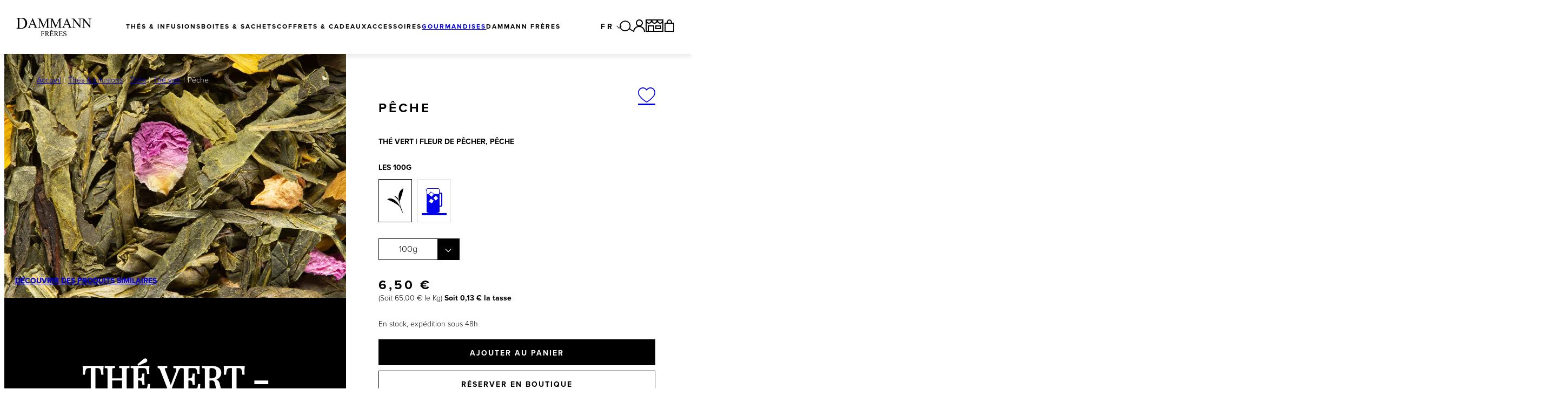

--- FILE ---
content_type: text/html; charset=UTF-8
request_url: https://www.dammann.fr/fr/the-vert-peche.html
body_size: 77860
content:



                                                                                                                                                                                                                                                                                                                                
<!DOCTYPE html>
<html lang="fr">
    <head>
        <meta charset="UTF-8"><script type="text/javascript">(window.NREUM||(NREUM={})).init={privacy:{cookies_enabled:true},ajax:{deny_list:["bam.eu01.nr-data.net"]},feature_flags:["soft_nav"],distributed_tracing:{enabled:true}};(window.NREUM||(NREUM={})).loader_config={agentID:"535912122",accountID:"3825602",trustKey:"3825602",xpid:"Vw4FVFBTChAEUVBaAwkGX1c=",licenseKey:"NRJS-e33746a87286a41486c",applicationID:"451848193",browserID:"535912122"};;/*! For license information please see nr-loader-spa-1.308.0.min.js.LICENSE.txt */
(()=>{var e,t,r={384:(e,t,r)=>{"use strict";r.d(t,{NT:()=>a,US:()=>u,Zm:()=>o,bQ:()=>d,dV:()=>c,pV:()=>l});var n=r(6154),i=r(1863),s=r(1910);const a={beacon:"bam.nr-data.net",errorBeacon:"bam.nr-data.net"};function o(){return n.gm.NREUM||(n.gm.NREUM={}),void 0===n.gm.newrelic&&(n.gm.newrelic=n.gm.NREUM),n.gm.NREUM}function c(){let e=o();return e.o||(e.o={ST:n.gm.setTimeout,SI:n.gm.setImmediate||n.gm.setInterval,CT:n.gm.clearTimeout,XHR:n.gm.XMLHttpRequest,REQ:n.gm.Request,EV:n.gm.Event,PR:n.gm.Promise,MO:n.gm.MutationObserver,FETCH:n.gm.fetch,WS:n.gm.WebSocket},(0,s.i)(...Object.values(e.o))),e}function d(e,t){let r=o();r.initializedAgents??={},t.initializedAt={ms:(0,i.t)(),date:new Date},r.initializedAgents[e]=t}function u(e,t){o()[e]=t}function l(){return function(){let e=o();const t=e.info||{};e.info={beacon:a.beacon,errorBeacon:a.errorBeacon,...t}}(),function(){let e=o();const t=e.init||{};e.init={...t}}(),c(),function(){let e=o();const t=e.loader_config||{};e.loader_config={...t}}(),o()}},782:(e,t,r)=>{"use strict";r.d(t,{T:()=>n});const n=r(860).K7.pageViewTiming},860:(e,t,r)=>{"use strict";r.d(t,{$J:()=>u,K7:()=>c,P3:()=>d,XX:()=>i,Yy:()=>o,df:()=>s,qY:()=>n,v4:()=>a});const n="events",i="jserrors",s="browser/blobs",a="rum",o="browser/logs",c={ajax:"ajax",genericEvents:"generic_events",jserrors:i,logging:"logging",metrics:"metrics",pageAction:"page_action",pageViewEvent:"page_view_event",pageViewTiming:"page_view_timing",sessionReplay:"session_replay",sessionTrace:"session_trace",softNav:"soft_navigations",spa:"spa"},d={[c.pageViewEvent]:1,[c.pageViewTiming]:2,[c.metrics]:3,[c.jserrors]:4,[c.spa]:5,[c.ajax]:6,[c.sessionTrace]:7,[c.softNav]:8,[c.sessionReplay]:9,[c.logging]:10,[c.genericEvents]:11},u={[c.pageViewEvent]:a,[c.pageViewTiming]:n,[c.ajax]:n,[c.spa]:n,[c.softNav]:n,[c.metrics]:i,[c.jserrors]:i,[c.sessionTrace]:s,[c.sessionReplay]:s,[c.logging]:o,[c.genericEvents]:"ins"}},944:(e,t,r)=>{"use strict";r.d(t,{R:()=>i});var n=r(3241);function i(e,t){"function"==typeof console.debug&&(console.debug("New Relic Warning: https://github.com/newrelic/newrelic-browser-agent/blob/main/docs/warning-codes.md#".concat(e),t),(0,n.W)({agentIdentifier:null,drained:null,type:"data",name:"warn",feature:"warn",data:{code:e,secondary:t}}))}},993:(e,t,r)=>{"use strict";r.d(t,{A$:()=>s,ET:()=>a,TZ:()=>o,p_:()=>i});var n=r(860);const i={ERROR:"ERROR",WARN:"WARN",INFO:"INFO",DEBUG:"DEBUG",TRACE:"TRACE"},s={OFF:0,ERROR:1,WARN:2,INFO:3,DEBUG:4,TRACE:5},a="log",o=n.K7.logging},1541:(e,t,r)=>{"use strict";r.d(t,{U:()=>i,f:()=>n});const n={MFE:"MFE",BA:"BA"};function i(e,t){if(2!==t?.harvestEndpointVersion)return{};const r=t.agentRef.runtime.appMetadata.agents[0].entityGuid;return e?{"source.id":e.id,"source.name":e.name,"source.type":e.type,"parent.id":e.parent?.id||r,"parent.type":e.parent?.type||n.BA}:{"entity.guid":r,appId:t.agentRef.info.applicationID}}},1687:(e,t,r)=>{"use strict";r.d(t,{Ak:()=>d,Ze:()=>h,x3:()=>u});var n=r(3241),i=r(7836),s=r(3606),a=r(860),o=r(2646);const c={};function d(e,t){const r={staged:!1,priority:a.P3[t]||0};l(e),c[e].get(t)||c[e].set(t,r)}function u(e,t){e&&c[e]&&(c[e].get(t)&&c[e].delete(t),p(e,t,!1),c[e].size&&f(e))}function l(e){if(!e)throw new Error("agentIdentifier required");c[e]||(c[e]=new Map)}function h(e="",t="feature",r=!1){if(l(e),!e||!c[e].get(t)||r)return p(e,t);c[e].get(t).staged=!0,f(e)}function f(e){const t=Array.from(c[e]);t.every(([e,t])=>t.staged)&&(t.sort((e,t)=>e[1].priority-t[1].priority),t.forEach(([t])=>{c[e].delete(t),p(e,t)}))}function p(e,t,r=!0){const a=e?i.ee.get(e):i.ee,c=s.i.handlers;if(!a.aborted&&a.backlog&&c){if((0,n.W)({agentIdentifier:e,type:"lifecycle",name:"drain",feature:t}),r){const e=a.backlog[t],r=c[t];if(r){for(let t=0;e&&t<e.length;++t)g(e[t],r);Object.entries(r).forEach(([e,t])=>{Object.values(t||{}).forEach(t=>{t[0]?.on&&t[0]?.context()instanceof o.y&&t[0].on(e,t[1])})})}}a.isolatedBacklog||delete c[t],a.backlog[t]=null,a.emit("drain-"+t,[])}}function g(e,t){var r=e[1];Object.values(t[r]||{}).forEach(t=>{var r=e[0];if(t[0]===r){var n=t[1],i=e[3],s=e[2];n.apply(i,s)}})}},1738:(e,t,r)=>{"use strict";r.d(t,{U:()=>f,Y:()=>h});var n=r(3241),i=r(9908),s=r(1863),a=r(944),o=r(5701),c=r(3969),d=r(8362),u=r(860),l=r(4261);function h(e,t,r,s){const h=s||r;!h||h[e]&&h[e]!==d.d.prototype[e]||(h[e]=function(){(0,i.p)(c.xV,["API/"+e+"/called"],void 0,u.K7.metrics,r.ee),(0,n.W)({agentIdentifier:r.agentIdentifier,drained:!!o.B?.[r.agentIdentifier],type:"data",name:"api",feature:l.Pl+e,data:{}});try{return t.apply(this,arguments)}catch(e){(0,a.R)(23,e)}})}function f(e,t,r,n,a){const o=e.info;null===r?delete o.jsAttributes[t]:o.jsAttributes[t]=r,(a||null===r)&&(0,i.p)(l.Pl+n,[(0,s.t)(),t,r],void 0,"session",e.ee)}},1741:(e,t,r)=>{"use strict";r.d(t,{W:()=>s});var n=r(944),i=r(4261);class s{#e(e,...t){if(this[e]!==s.prototype[e])return this[e](...t);(0,n.R)(35,e)}addPageAction(e,t){return this.#e(i.hG,e,t)}register(e){return this.#e(i.eY,e)}recordCustomEvent(e,t){return this.#e(i.fF,e,t)}setPageViewName(e,t){return this.#e(i.Fw,e,t)}setCustomAttribute(e,t,r){return this.#e(i.cD,e,t,r)}noticeError(e,t){return this.#e(i.o5,e,t)}setUserId(e,t=!1){return this.#e(i.Dl,e,t)}setApplicationVersion(e){return this.#e(i.nb,e)}setErrorHandler(e){return this.#e(i.bt,e)}addRelease(e,t){return this.#e(i.k6,e,t)}log(e,t){return this.#e(i.$9,e,t)}start(){return this.#e(i.d3)}finished(e){return this.#e(i.BL,e)}recordReplay(){return this.#e(i.CH)}pauseReplay(){return this.#e(i.Tb)}addToTrace(e){return this.#e(i.U2,e)}setCurrentRouteName(e){return this.#e(i.PA,e)}interaction(e){return this.#e(i.dT,e)}wrapLogger(e,t,r){return this.#e(i.Wb,e,t,r)}measure(e,t){return this.#e(i.V1,e,t)}consent(e){return this.#e(i.Pv,e)}}},1863:(e,t,r)=>{"use strict";function n(){return Math.floor(performance.now())}r.d(t,{t:()=>n})},1910:(e,t,r)=>{"use strict";r.d(t,{i:()=>s});var n=r(944);const i=new Map;function s(...e){return e.every(e=>{if(i.has(e))return i.get(e);const t="function"==typeof e?e.toString():"",r=t.includes("[native code]"),s=t.includes("nrWrapper");return r||s||(0,n.R)(64,e?.name||t),i.set(e,r),r})}},2555:(e,t,r)=>{"use strict";r.d(t,{D:()=>o,f:()=>a});var n=r(384),i=r(8122);const s={beacon:n.NT.beacon,errorBeacon:n.NT.errorBeacon,licenseKey:void 0,applicationID:void 0,sa:void 0,queueTime:void 0,applicationTime:void 0,ttGuid:void 0,user:void 0,account:void 0,product:void 0,extra:void 0,jsAttributes:{},userAttributes:void 0,atts:void 0,transactionName:void 0,tNamePlain:void 0};function a(e){try{return!!e.licenseKey&&!!e.errorBeacon&&!!e.applicationID}catch(e){return!1}}const o=e=>(0,i.a)(e,s)},2614:(e,t,r)=>{"use strict";r.d(t,{BB:()=>a,H3:()=>n,g:()=>d,iL:()=>c,tS:()=>o,uh:()=>i,wk:()=>s});const n="NRBA",i="SESSION",s=144e5,a=18e5,o={STARTED:"session-started",PAUSE:"session-pause",RESET:"session-reset",RESUME:"session-resume",UPDATE:"session-update"},c={SAME_TAB:"same-tab",CROSS_TAB:"cross-tab"},d={OFF:0,FULL:1,ERROR:2}},2646:(e,t,r)=>{"use strict";r.d(t,{y:()=>n});class n{constructor(e){this.contextId=e}}},2843:(e,t,r)=>{"use strict";r.d(t,{G:()=>s,u:()=>i});var n=r(3878);function i(e,t=!1,r,i){(0,n.DD)("visibilitychange",function(){if(t)return void("hidden"===document.visibilityState&&e());e(document.visibilityState)},r,i)}function s(e,t,r){(0,n.sp)("pagehide",e,t,r)}},3241:(e,t,r)=>{"use strict";r.d(t,{W:()=>s});var n=r(6154);const i="newrelic";function s(e={}){try{n.gm.dispatchEvent(new CustomEvent(i,{detail:e}))}catch(e){}}},3304:(e,t,r)=>{"use strict";r.d(t,{A:()=>s});var n=r(7836);const i=()=>{const e=new WeakSet;return(t,r)=>{if("object"==typeof r&&null!==r){if(e.has(r))return;e.add(r)}return r}};function s(e){try{return JSON.stringify(e,i())??""}catch(e){try{n.ee.emit("internal-error",[e])}catch(e){}return""}}},3333:(e,t,r)=>{"use strict";r.d(t,{$v:()=>u,TZ:()=>n,Xh:()=>c,Zp:()=>i,kd:()=>d,mq:()=>o,nf:()=>a,qN:()=>s});const n=r(860).K7.genericEvents,i=["auxclick","click","copy","keydown","paste","scrollend"],s=["focus","blur"],a=4,o=1e3,c=2e3,d=["PageAction","UserAction","BrowserPerformance"],u={RESOURCES:"experimental.resources",REGISTER:"register"}},3434:(e,t,r)=>{"use strict";r.d(t,{Jt:()=>s,YM:()=>d});var n=r(7836),i=r(5607);const s="nr@original:".concat(i.W),a=50;var o=Object.prototype.hasOwnProperty,c=!1;function d(e,t){return e||(e=n.ee),r.inPlace=function(e,t,n,i,s){n||(n="");const a="-"===n.charAt(0);for(let o=0;o<t.length;o++){const c=t[o],d=e[c];l(d)||(e[c]=r(d,a?c+n:n,i,c,s))}},r.flag=s,r;function r(t,r,n,c,d){return l(t)?t:(r||(r=""),nrWrapper[s]=t,function(e,t,r){if(Object.defineProperty&&Object.keys)try{return Object.keys(e).forEach(function(r){Object.defineProperty(t,r,{get:function(){return e[r]},set:function(t){return e[r]=t,t}})}),t}catch(e){u([e],r)}for(var n in e)o.call(e,n)&&(t[n]=e[n])}(t,nrWrapper,e),nrWrapper);function nrWrapper(){var s,o,l,h;let f;try{o=this,s=[...arguments],l="function"==typeof n?n(s,o):n||{}}catch(t){u([t,"",[s,o,c],l],e)}i(r+"start",[s,o,c],l,d);const p=performance.now();let g;try{return h=t.apply(o,s),g=performance.now(),h}catch(e){throw g=performance.now(),i(r+"err",[s,o,e],l,d),f=e,f}finally{const e=g-p,t={start:p,end:g,duration:e,isLongTask:e>=a,methodName:c,thrownError:f};t.isLongTask&&i("long-task",[t,o],l,d),i(r+"end",[s,o,h],l,d)}}}function i(r,n,i,s){if(!c||t){var a=c;c=!0;try{e.emit(r,n,i,t,s)}catch(t){u([t,r,n,i],e)}c=a}}}function u(e,t){t||(t=n.ee);try{t.emit("internal-error",e)}catch(e){}}function l(e){return!(e&&"function"==typeof e&&e.apply&&!e[s])}},3606:(e,t,r)=>{"use strict";r.d(t,{i:()=>s});var n=r(9908);s.on=a;var i=s.handlers={};function s(e,t,r,s){a(s||n.d,i,e,t,r)}function a(e,t,r,i,s){s||(s="feature"),e||(e=n.d);var a=t[s]=t[s]||{};(a[r]=a[r]||[]).push([e,i])}},3738:(e,t,r)=>{"use strict";r.d(t,{He:()=>i,Kp:()=>o,Lc:()=>d,Rz:()=>u,TZ:()=>n,bD:()=>s,d3:()=>a,jx:()=>l,sl:()=>h,uP:()=>c});const n=r(860).K7.sessionTrace,i="bstResource",s="resource",a="-start",o="-end",c="fn"+a,d="fn"+o,u="pushState",l=1e3,h=3e4},3785:(e,t,r)=>{"use strict";r.d(t,{R:()=>c,b:()=>d});var n=r(9908),i=r(1863),s=r(860),a=r(3969),o=r(993);function c(e,t,r={},c=o.p_.INFO,d=!0,u,l=(0,i.t)()){(0,n.p)(a.xV,["API/logging/".concat(c.toLowerCase(),"/called")],void 0,s.K7.metrics,e),(0,n.p)(o.ET,[l,t,r,c,d,u],void 0,s.K7.logging,e)}function d(e){return"string"==typeof e&&Object.values(o.p_).some(t=>t===e.toUpperCase().trim())}},3878:(e,t,r)=>{"use strict";function n(e,t){return{capture:e,passive:!1,signal:t}}function i(e,t,r=!1,i){window.addEventListener(e,t,n(r,i))}function s(e,t,r=!1,i){document.addEventListener(e,t,n(r,i))}r.d(t,{DD:()=>s,jT:()=>n,sp:()=>i})},3962:(e,t,r)=>{"use strict";r.d(t,{AM:()=>a,O2:()=>l,OV:()=>s,Qu:()=>h,TZ:()=>c,ih:()=>f,pP:()=>o,t1:()=>u,tC:()=>i,wD:()=>d});var n=r(860);const i=["click","keydown","submit"],s="popstate",a="api",o="initialPageLoad",c=n.K7.softNav,d=5e3,u=500,l={INITIAL_PAGE_LOAD:"",ROUTE_CHANGE:1,UNSPECIFIED:2},h={INTERACTION:1,AJAX:2,CUSTOM_END:3,CUSTOM_TRACER:4},f={IP:"in progress",PF:"pending finish",FIN:"finished",CAN:"cancelled"}},3969:(e,t,r)=>{"use strict";r.d(t,{TZ:()=>n,XG:()=>o,rs:()=>i,xV:()=>a,z_:()=>s});const n=r(860).K7.metrics,i="sm",s="cm",a="storeSupportabilityMetrics",o="storeEventMetrics"},4234:(e,t,r)=>{"use strict";r.d(t,{W:()=>s});var n=r(7836),i=r(1687);class s{constructor(e,t){this.agentIdentifier=e,this.ee=n.ee.get(e),this.featureName=t,this.blocked=!1}deregisterDrain(){(0,i.x3)(this.agentIdentifier,this.featureName)}}},4261:(e,t,r)=>{"use strict";r.d(t,{$9:()=>u,BL:()=>c,CH:()=>p,Dl:()=>R,Fw:()=>w,PA:()=>v,Pl:()=>n,Pv:()=>A,Tb:()=>h,U2:()=>a,V1:()=>E,Wb:()=>T,bt:()=>y,cD:()=>b,d3:()=>x,dT:()=>d,eY:()=>g,fF:()=>f,hG:()=>s,hw:()=>i,k6:()=>o,nb:()=>m,o5:()=>l});const n="api-",i=n+"ixn-",s="addPageAction",a="addToTrace",o="addRelease",c="finished",d="interaction",u="log",l="noticeError",h="pauseReplay",f="recordCustomEvent",p="recordReplay",g="register",m="setApplicationVersion",v="setCurrentRouteName",b="setCustomAttribute",y="setErrorHandler",w="setPageViewName",R="setUserId",x="start",T="wrapLogger",E="measure",A="consent"},5205:(e,t,r)=>{"use strict";r.d(t,{j:()=>S});var n=r(384),i=r(1741);var s=r(2555),a=r(3333);const o=e=>{if(!e||"string"!=typeof e)return!1;try{document.createDocumentFragment().querySelector(e)}catch{return!1}return!0};var c=r(2614),d=r(944),u=r(8122);const l="[data-nr-mask]",h=e=>(0,u.a)(e,(()=>{const e={feature_flags:[],experimental:{allow_registered_children:!1,resources:!1},mask_selector:"*",block_selector:"[data-nr-block]",mask_input_options:{color:!1,date:!1,"datetime-local":!1,email:!1,month:!1,number:!1,range:!1,search:!1,tel:!1,text:!1,time:!1,url:!1,week:!1,textarea:!1,select:!1,password:!0}};return{ajax:{deny_list:void 0,block_internal:!0,enabled:!0,autoStart:!0},api:{get allow_registered_children(){return e.feature_flags.includes(a.$v.REGISTER)||e.experimental.allow_registered_children},set allow_registered_children(t){e.experimental.allow_registered_children=t},duplicate_registered_data:!1},browser_consent_mode:{enabled:!1},distributed_tracing:{enabled:void 0,exclude_newrelic_header:void 0,cors_use_newrelic_header:void 0,cors_use_tracecontext_headers:void 0,allowed_origins:void 0},get feature_flags(){return e.feature_flags},set feature_flags(t){e.feature_flags=t},generic_events:{enabled:!0,autoStart:!0},harvest:{interval:30},jserrors:{enabled:!0,autoStart:!0},logging:{enabled:!0,autoStart:!0},metrics:{enabled:!0,autoStart:!0},obfuscate:void 0,page_action:{enabled:!0},page_view_event:{enabled:!0,autoStart:!0},page_view_timing:{enabled:!0,autoStart:!0},performance:{capture_marks:!1,capture_measures:!1,capture_detail:!0,resources:{get enabled(){return e.feature_flags.includes(a.$v.RESOURCES)||e.experimental.resources},set enabled(t){e.experimental.resources=t},asset_types:[],first_party_domains:[],ignore_newrelic:!0}},privacy:{cookies_enabled:!0},proxy:{assets:void 0,beacon:void 0},session:{expiresMs:c.wk,inactiveMs:c.BB},session_replay:{autoStart:!0,enabled:!1,preload:!1,sampling_rate:10,error_sampling_rate:100,collect_fonts:!1,inline_images:!1,fix_stylesheets:!0,mask_all_inputs:!0,get mask_text_selector(){return e.mask_selector},set mask_text_selector(t){o(t)?e.mask_selector="".concat(t,",").concat(l):""===t||null===t?e.mask_selector=l:(0,d.R)(5,t)},get block_class(){return"nr-block"},get ignore_class(){return"nr-ignore"},get mask_text_class(){return"nr-mask"},get block_selector(){return e.block_selector},set block_selector(t){o(t)?e.block_selector+=",".concat(t):""!==t&&(0,d.R)(6,t)},get mask_input_options(){return e.mask_input_options},set mask_input_options(t){t&&"object"==typeof t?e.mask_input_options={...t,password:!0}:(0,d.R)(7,t)}},session_trace:{enabled:!0,autoStart:!0},soft_navigations:{enabled:!0,autoStart:!0},spa:{enabled:!0,autoStart:!0},ssl:void 0,user_actions:{enabled:!0,elementAttributes:["id","className","tagName","type"]}}})());var f=r(6154),p=r(9324);let g=0;const m={buildEnv:p.F3,distMethod:p.Xs,version:p.xv,originTime:f.WN},v={consented:!1},b={appMetadata:{},get consented(){return this.session?.state?.consent||v.consented},set consented(e){v.consented=e},customTransaction:void 0,denyList:void 0,disabled:!1,harvester:void 0,isolatedBacklog:!1,isRecording:!1,loaderType:void 0,maxBytes:3e4,obfuscator:void 0,onerror:void 0,ptid:void 0,releaseIds:{},session:void 0,timeKeeper:void 0,registeredEntities:[],jsAttributesMetadata:{bytes:0},get harvestCount(){return++g}},y=e=>{const t=(0,u.a)(e,b),r=Object.keys(m).reduce((e,t)=>(e[t]={value:m[t],writable:!1,configurable:!0,enumerable:!0},e),{});return Object.defineProperties(t,r)};var w=r(5701);const R=e=>{const t=e.startsWith("http");e+="/",r.p=t?e:"https://"+e};var x=r(7836),T=r(3241);const E={accountID:void 0,trustKey:void 0,agentID:void 0,licenseKey:void 0,applicationID:void 0,xpid:void 0},A=e=>(0,u.a)(e,E),_=new Set;function S(e,t={},r,a){let{init:o,info:c,loader_config:d,runtime:u={},exposed:l=!0}=t;if(!c){const e=(0,n.pV)();o=e.init,c=e.info,d=e.loader_config}e.init=h(o||{}),e.loader_config=A(d||{}),c.jsAttributes??={},f.bv&&(c.jsAttributes.isWorker=!0),e.info=(0,s.D)(c);const p=e.init,g=[c.beacon,c.errorBeacon];_.has(e.agentIdentifier)||(p.proxy.assets&&(R(p.proxy.assets),g.push(p.proxy.assets)),p.proxy.beacon&&g.push(p.proxy.beacon),e.beacons=[...g],function(e){const t=(0,n.pV)();Object.getOwnPropertyNames(i.W.prototype).forEach(r=>{const n=i.W.prototype[r];if("function"!=typeof n||"constructor"===n)return;let s=t[r];e[r]&&!1!==e.exposed&&"micro-agent"!==e.runtime?.loaderType&&(t[r]=(...t)=>{const n=e[r](...t);return s?s(...t):n})})}(e),(0,n.US)("activatedFeatures",w.B)),u.denyList=[...p.ajax.deny_list||[],...p.ajax.block_internal?g:[]],u.ptid=e.agentIdentifier,u.loaderType=r,e.runtime=y(u),_.has(e.agentIdentifier)||(e.ee=x.ee.get(e.agentIdentifier),e.exposed=l,(0,T.W)({agentIdentifier:e.agentIdentifier,drained:!!w.B?.[e.agentIdentifier],type:"lifecycle",name:"initialize",feature:void 0,data:e.config})),_.add(e.agentIdentifier)}},5270:(e,t,r)=>{"use strict";r.d(t,{Aw:()=>a,SR:()=>s,rF:()=>o});var n=r(384),i=r(7767);function s(e){return!!(0,n.dV)().o.MO&&(0,i.V)(e)&&!0===e?.session_trace.enabled}function a(e){return!0===e?.session_replay.preload&&s(e)}function o(e,t){try{if("string"==typeof t?.type){if("password"===t.type.toLowerCase())return"*".repeat(e?.length||0);if(void 0!==t?.dataset?.nrUnmask||t?.classList?.contains("nr-unmask"))return e}}catch(e){}return"string"==typeof e?e.replace(/[\S]/g,"*"):"*".repeat(e?.length||0)}},5289:(e,t,r)=>{"use strict";r.d(t,{GG:()=>a,Qr:()=>c,sB:()=>o});var n=r(3878),i=r(6389);function s(){return"undefined"==typeof document||"complete"===document.readyState}function a(e,t){if(s())return e();const r=(0,i.J)(e),a=setInterval(()=>{s()&&(clearInterval(a),r())},500);(0,n.sp)("load",r,t)}function o(e){if(s())return e();(0,n.DD)("DOMContentLoaded",e)}function c(e){if(s())return e();(0,n.sp)("popstate",e)}},5607:(e,t,r)=>{"use strict";r.d(t,{W:()=>n});const n=(0,r(9566).bz)()},5701:(e,t,r)=>{"use strict";r.d(t,{B:()=>s,t:()=>a});var n=r(3241);const i=new Set,s={};function a(e,t){const r=t.agentIdentifier;s[r]??={},e&&"object"==typeof e&&(i.has(r)||(t.ee.emit("rumresp",[e]),s[r]=e,i.add(r),(0,n.W)({agentIdentifier:r,loaded:!0,drained:!0,type:"lifecycle",name:"load",feature:void 0,data:e})))}},6154:(e,t,r)=>{"use strict";r.d(t,{OF:()=>d,RI:()=>i,WN:()=>h,bv:()=>s,eN:()=>f,gm:()=>a,lR:()=>l,m:()=>c,mw:()=>o,sb:()=>u});var n=r(1863);const i="undefined"!=typeof window&&!!window.document,s="undefined"!=typeof WorkerGlobalScope&&("undefined"!=typeof self&&self instanceof WorkerGlobalScope&&self.navigator instanceof WorkerNavigator||"undefined"!=typeof globalThis&&globalThis instanceof WorkerGlobalScope&&globalThis.navigator instanceof WorkerNavigator),a=i?window:"undefined"!=typeof WorkerGlobalScope&&("undefined"!=typeof self&&self instanceof WorkerGlobalScope&&self||"undefined"!=typeof globalThis&&globalThis instanceof WorkerGlobalScope&&globalThis),o=Boolean("hidden"===a?.document?.visibilityState),c=""+a?.location,d=/iPad|iPhone|iPod/.test(a.navigator?.userAgent),u=d&&"undefined"==typeof SharedWorker,l=(()=>{const e=a.navigator?.userAgent?.match(/Firefox[/\s](\d+\.\d+)/);return Array.isArray(e)&&e.length>=2?+e[1]:0})(),h=Date.now()-(0,n.t)(),f=()=>"undefined"!=typeof PerformanceNavigationTiming&&a?.performance?.getEntriesByType("navigation")?.[0]?.responseStart},6344:(e,t,r)=>{"use strict";r.d(t,{BB:()=>u,Qb:()=>l,TZ:()=>i,Ug:()=>a,Vh:()=>s,_s:()=>o,bc:()=>d,yP:()=>c});var n=r(2614);const i=r(860).K7.sessionReplay,s="errorDuringReplay",a=.12,o={DomContentLoaded:0,Load:1,FullSnapshot:2,IncrementalSnapshot:3,Meta:4,Custom:5},c={[n.g.ERROR]:15e3,[n.g.FULL]:3e5,[n.g.OFF]:0},d={RESET:{message:"Session was reset",sm:"Reset"},IMPORT:{message:"Recorder failed to import",sm:"Import"},TOO_MANY:{message:"429: Too Many Requests",sm:"Too-Many"},TOO_BIG:{message:"Payload was too large",sm:"Too-Big"},CROSS_TAB:{message:"Session Entity was set to OFF on another tab",sm:"Cross-Tab"},ENTITLEMENTS:{message:"Session Replay is not allowed and will not be started",sm:"Entitlement"}},u=5e3,l={API:"api",RESUME:"resume",SWITCH_TO_FULL:"switchToFull",INITIALIZE:"initialize",PRELOAD:"preload"}},6389:(e,t,r)=>{"use strict";function n(e,t=500,r={}){const n=r?.leading||!1;let i;return(...r)=>{n&&void 0===i&&(e.apply(this,r),i=setTimeout(()=>{i=clearTimeout(i)},t)),n||(clearTimeout(i),i=setTimeout(()=>{e.apply(this,r)},t))}}function i(e){let t=!1;return(...r)=>{t||(t=!0,e.apply(this,r))}}r.d(t,{J:()=>i,s:()=>n})},6630:(e,t,r)=>{"use strict";r.d(t,{T:()=>n});const n=r(860).K7.pageViewEvent},6774:(e,t,r)=>{"use strict";r.d(t,{T:()=>n});const n=r(860).K7.jserrors},7295:(e,t,r)=>{"use strict";r.d(t,{Xv:()=>a,gX:()=>i,iW:()=>s});var n=[];function i(e){if(!e||s(e))return!1;if(0===n.length)return!0;if("*"===n[0].hostname)return!1;for(var t=0;t<n.length;t++){var r=n[t];if(r.hostname.test(e.hostname)&&r.pathname.test(e.pathname))return!1}return!0}function s(e){return void 0===e.hostname}function a(e){if(n=[],e&&e.length)for(var t=0;t<e.length;t++){let r=e[t];if(!r)continue;if("*"===r)return void(n=[{hostname:"*"}]);0===r.indexOf("http://")?r=r.substring(7):0===r.indexOf("https://")&&(r=r.substring(8));const i=r.indexOf("/");let s,a;i>0?(s=r.substring(0,i),a=r.substring(i)):(s=r,a="*");let[c]=s.split(":");n.push({hostname:o(c),pathname:o(a,!0)})}}function o(e,t=!1){const r=e.replace(/[.+?^${}()|[\]\\]/g,e=>"\\"+e).replace(/\*/g,".*?");return new RegExp((t?"^":"")+r+"$")}},7485:(e,t,r)=>{"use strict";r.d(t,{D:()=>i});var n=r(6154);function i(e){if(0===(e||"").indexOf("data:"))return{protocol:"data"};try{const t=new URL(e,location.href),r={port:t.port,hostname:t.hostname,pathname:t.pathname,search:t.search,protocol:t.protocol.slice(0,t.protocol.indexOf(":")),sameOrigin:t.protocol===n.gm?.location?.protocol&&t.host===n.gm?.location?.host};return r.port&&""!==r.port||("http:"===t.protocol&&(r.port="80"),"https:"===t.protocol&&(r.port="443")),r.pathname&&""!==r.pathname?r.pathname.startsWith("/")||(r.pathname="/".concat(r.pathname)):r.pathname="/",r}catch(e){return{}}}},7699:(e,t,r)=>{"use strict";r.d(t,{It:()=>s,KC:()=>o,No:()=>i,qh:()=>a});var n=r(860);const i=16e3,s=1e6,a="SESSION_ERROR",o={[n.K7.logging]:!0,[n.K7.genericEvents]:!1,[n.K7.jserrors]:!1,[n.K7.ajax]:!1}},7767:(e,t,r)=>{"use strict";r.d(t,{V:()=>i});var n=r(6154);const i=e=>n.RI&&!0===e?.privacy.cookies_enabled},7836:(e,t,r)=>{"use strict";r.d(t,{P:()=>o,ee:()=>c});var n=r(384),i=r(8990),s=r(2646),a=r(5607);const o="nr@context:".concat(a.W),c=function e(t,r){var n={},a={},u={},l=!1;try{l=16===r.length&&d.initializedAgents?.[r]?.runtime.isolatedBacklog}catch(e){}var h={on:p,addEventListener:p,removeEventListener:function(e,t){var r=n[e];if(!r)return;for(var i=0;i<r.length;i++)r[i]===t&&r.splice(i,1)},emit:function(e,r,n,i,s){!1!==s&&(s=!0);if(c.aborted&&!i)return;t&&s&&t.emit(e,r,n);var o=f(n);g(e).forEach(e=>{e.apply(o,r)});var d=v()[a[e]];d&&d.push([h,e,r,o]);return o},get:m,listeners:g,context:f,buffer:function(e,t){const r=v();if(t=t||"feature",h.aborted)return;Object.entries(e||{}).forEach(([e,n])=>{a[n]=t,t in r||(r[t]=[])})},abort:function(){h._aborted=!0,Object.keys(h.backlog).forEach(e=>{delete h.backlog[e]})},isBuffering:function(e){return!!v()[a[e]]},debugId:r,backlog:l?{}:t&&"object"==typeof t.backlog?t.backlog:{},isolatedBacklog:l};return Object.defineProperty(h,"aborted",{get:()=>{let e=h._aborted||!1;return e||(t&&(e=t.aborted),e)}}),h;function f(e){return e&&e instanceof s.y?e:e?(0,i.I)(e,o,()=>new s.y(o)):new s.y(o)}function p(e,t){n[e]=g(e).concat(t)}function g(e){return n[e]||[]}function m(t){return u[t]=u[t]||e(h,t)}function v(){return h.backlog}}(void 0,"globalEE"),d=(0,n.Zm)();d.ee||(d.ee=c)},8122:(e,t,r)=>{"use strict";r.d(t,{a:()=>i});var n=r(944);function i(e,t){try{if(!e||"object"!=typeof e)return(0,n.R)(3);if(!t||"object"!=typeof t)return(0,n.R)(4);const r=Object.create(Object.getPrototypeOf(t),Object.getOwnPropertyDescriptors(t)),s=0===Object.keys(r).length?e:r;for(let a in s)if(void 0!==e[a])try{if(null===e[a]){r[a]=null;continue}Array.isArray(e[a])&&Array.isArray(t[a])?r[a]=Array.from(new Set([...e[a],...t[a]])):"object"==typeof e[a]&&"object"==typeof t[a]?r[a]=i(e[a],t[a]):r[a]=e[a]}catch(e){r[a]||(0,n.R)(1,e)}return r}catch(e){(0,n.R)(2,e)}}},8139:(e,t,r)=>{"use strict";r.d(t,{u:()=>h});var n=r(7836),i=r(3434),s=r(8990),a=r(6154);const o={},c=a.gm.XMLHttpRequest,d="addEventListener",u="removeEventListener",l="nr@wrapped:".concat(n.P);function h(e){var t=function(e){return(e||n.ee).get("events")}(e);if(o[t.debugId]++)return t;o[t.debugId]=1;var r=(0,i.YM)(t,!0);function h(e){r.inPlace(e,[d,u],"-",p)}function p(e,t){return e[1]}return"getPrototypeOf"in Object&&(a.RI&&f(document,h),c&&f(c.prototype,h),f(a.gm,h)),t.on(d+"-start",function(e,t){var n=e[1];if(null!==n&&("function"==typeof n||"object"==typeof n)&&"newrelic"!==e[0]){var i=(0,s.I)(n,l,function(){var e={object:function(){if("function"!=typeof n.handleEvent)return;return n.handleEvent.apply(n,arguments)},function:n}[typeof n];return e?r(e,"fn-",null,e.name||"anonymous"):n});this.wrapped=e[1]=i}}),t.on(u+"-start",function(e){e[1]=this.wrapped||e[1]}),t}function f(e,t,...r){let n=e;for(;"object"==typeof n&&!Object.prototype.hasOwnProperty.call(n,d);)n=Object.getPrototypeOf(n);n&&t(n,...r)}},8362:(e,t,r)=>{"use strict";r.d(t,{d:()=>s});var n=r(9566),i=r(1741);class s extends i.W{agentIdentifier=(0,n.LA)(16)}},8374:(e,t,r)=>{r.nc=(()=>{try{return document?.currentScript?.nonce}catch(e){}return""})()},8990:(e,t,r)=>{"use strict";r.d(t,{I:()=>i});var n=Object.prototype.hasOwnProperty;function i(e,t,r){if(n.call(e,t))return e[t];var i=r();if(Object.defineProperty&&Object.keys)try{return Object.defineProperty(e,t,{value:i,writable:!0,enumerable:!1}),i}catch(e){}return e[t]=i,i}},9119:(e,t,r)=>{"use strict";r.d(t,{L:()=>s});var n=/([^?#]*)[^#]*(#[^?]*|$).*/,i=/([^?#]*)().*/;function s(e,t){return e?e.replace(t?n:i,"$1$2"):e}},9300:(e,t,r)=>{"use strict";r.d(t,{T:()=>n});const n=r(860).K7.ajax},9324:(e,t,r)=>{"use strict";r.d(t,{AJ:()=>a,F3:()=>i,Xs:()=>s,Yq:()=>o,xv:()=>n});const n="1.308.0",i="PROD",s="CDN",a="@newrelic/rrweb",o="1.0.1"},9566:(e,t,r)=>{"use strict";r.d(t,{LA:()=>o,ZF:()=>c,bz:()=>a,el:()=>d});var n=r(6154);const i="xxxxxxxx-xxxx-4xxx-yxxx-xxxxxxxxxxxx";function s(e,t){return e?15&e[t]:16*Math.random()|0}function a(){const e=n.gm?.crypto||n.gm?.msCrypto;let t,r=0;return e&&e.getRandomValues&&(t=e.getRandomValues(new Uint8Array(30))),i.split("").map(e=>"x"===e?s(t,r++).toString(16):"y"===e?(3&s()|8).toString(16):e).join("")}function o(e){const t=n.gm?.crypto||n.gm?.msCrypto;let r,i=0;t&&t.getRandomValues&&(r=t.getRandomValues(new Uint8Array(e)));const a=[];for(var o=0;o<e;o++)a.push(s(r,i++).toString(16));return a.join("")}function c(){return o(16)}function d(){return o(32)}},9908:(e,t,r)=>{"use strict";r.d(t,{d:()=>n,p:()=>i});var n=r(7836).ee.get("handle");function i(e,t,r,i,s){s?(s.buffer([e],i),s.emit(e,t,r)):(n.buffer([e],i),n.emit(e,t,r))}}},n={};function i(e){var t=n[e];if(void 0!==t)return t.exports;var s=n[e]={exports:{}};return r[e](s,s.exports,i),s.exports}i.m=r,i.d=(e,t)=>{for(var r in t)i.o(t,r)&&!i.o(e,r)&&Object.defineProperty(e,r,{enumerable:!0,get:t[r]})},i.f={},i.e=e=>Promise.all(Object.keys(i.f).reduce((t,r)=>(i.f[r](e,t),t),[])),i.u=e=>({212:"nr-spa-compressor",249:"nr-spa-recorder",478:"nr-spa"}[e]+"-1.308.0.min.js"),i.o=(e,t)=>Object.prototype.hasOwnProperty.call(e,t),e={},t="NRBA-1.308.0.PROD:",i.l=(r,n,s,a)=>{if(e[r])e[r].push(n);else{var o,c;if(void 0!==s)for(var d=document.getElementsByTagName("script"),u=0;u<d.length;u++){var l=d[u];if(l.getAttribute("src")==r||l.getAttribute("data-webpack")==t+s){o=l;break}}if(!o){c=!0;var h={478:"sha512-RSfSVnmHk59T/uIPbdSE0LPeqcEdF4/+XhfJdBuccH5rYMOEZDhFdtnh6X6nJk7hGpzHd9Ujhsy7lZEz/ORYCQ==",249:"sha512-ehJXhmntm85NSqW4MkhfQqmeKFulra3klDyY0OPDUE+sQ3GokHlPh1pmAzuNy//3j4ac6lzIbmXLvGQBMYmrkg==",212:"sha512-B9h4CR46ndKRgMBcK+j67uSR2RCnJfGefU+A7FrgR/k42ovXy5x/MAVFiSvFxuVeEk/pNLgvYGMp1cBSK/G6Fg=="};(o=document.createElement("script")).charset="utf-8",i.nc&&o.setAttribute("nonce",i.nc),o.setAttribute("data-webpack",t+s),o.src=r,0!==o.src.indexOf(window.location.origin+"/")&&(o.crossOrigin="anonymous"),h[a]&&(o.integrity=h[a])}e[r]=[n];var f=(t,n)=>{o.onerror=o.onload=null,clearTimeout(p);var i=e[r];if(delete e[r],o.parentNode&&o.parentNode.removeChild(o),i&&i.forEach(e=>e(n)),t)return t(n)},p=setTimeout(f.bind(null,void 0,{type:"timeout",target:o}),12e4);o.onerror=f.bind(null,o.onerror),o.onload=f.bind(null,o.onload),c&&document.head.appendChild(o)}},i.r=e=>{"undefined"!=typeof Symbol&&Symbol.toStringTag&&Object.defineProperty(e,Symbol.toStringTag,{value:"Module"}),Object.defineProperty(e,"__esModule",{value:!0})},i.p="https://js-agent.newrelic.com/",(()=>{var e={38:0,788:0};i.f.j=(t,r)=>{var n=i.o(e,t)?e[t]:void 0;if(0!==n)if(n)r.push(n[2]);else{var s=new Promise((r,i)=>n=e[t]=[r,i]);r.push(n[2]=s);var a=i.p+i.u(t),o=new Error;i.l(a,r=>{if(i.o(e,t)&&(0!==(n=e[t])&&(e[t]=void 0),n)){var s=r&&("load"===r.type?"missing":r.type),a=r&&r.target&&r.target.src;o.message="Loading chunk "+t+" failed: ("+s+": "+a+")",o.name="ChunkLoadError",o.type=s,o.request=a,n[1](o)}},"chunk-"+t,t)}};var t=(t,r)=>{var n,s,[a,o,c]=r,d=0;if(a.some(t=>0!==e[t])){for(n in o)i.o(o,n)&&(i.m[n]=o[n]);if(c)c(i)}for(t&&t(r);d<a.length;d++)s=a[d],i.o(e,s)&&e[s]&&e[s][0](),e[s]=0},r=self["webpackChunk:NRBA-1.308.0.PROD"]=self["webpackChunk:NRBA-1.308.0.PROD"]||[];r.forEach(t.bind(null,0)),r.push=t.bind(null,r.push.bind(r))})(),(()=>{"use strict";i(8374);var e=i(8362),t=i(860);const r=Object.values(t.K7);var n=i(5205);var s=i(9908),a=i(1863),o=i(4261),c=i(1738);var d=i(1687),u=i(4234),l=i(5289),h=i(6154),f=i(944),p=i(5270),g=i(7767),m=i(6389),v=i(7699);class b extends u.W{constructor(e,t){super(e.agentIdentifier,t),this.agentRef=e,this.abortHandler=void 0,this.featAggregate=void 0,this.loadedSuccessfully=void 0,this.onAggregateImported=new Promise(e=>{this.loadedSuccessfully=e}),this.deferred=Promise.resolve(),!1===e.init[this.featureName].autoStart?this.deferred=new Promise((t,r)=>{this.ee.on("manual-start-all",(0,m.J)(()=>{(0,d.Ak)(e.agentIdentifier,this.featureName),t()}))}):(0,d.Ak)(e.agentIdentifier,t)}importAggregator(e,t,r={}){if(this.featAggregate)return;const n=async()=>{let n;await this.deferred;try{if((0,g.V)(e.init)){const{setupAgentSession:t}=await i.e(478).then(i.bind(i,8766));n=t(e)}}catch(e){(0,f.R)(20,e),this.ee.emit("internal-error",[e]),(0,s.p)(v.qh,[e],void 0,this.featureName,this.ee)}try{if(!this.#t(this.featureName,n,e.init))return(0,d.Ze)(this.agentIdentifier,this.featureName),void this.loadedSuccessfully(!1);const{Aggregate:i}=await t();this.featAggregate=new i(e,r),e.runtime.harvester.initializedAggregates.push(this.featAggregate),this.loadedSuccessfully(!0)}catch(e){(0,f.R)(34,e),this.abortHandler?.(),(0,d.Ze)(this.agentIdentifier,this.featureName,!0),this.loadedSuccessfully(!1),this.ee&&this.ee.abort()}};h.RI?(0,l.GG)(()=>n(),!0):n()}#t(e,r,n){if(this.blocked)return!1;switch(e){case t.K7.sessionReplay:return(0,p.SR)(n)&&!!r;case t.K7.sessionTrace:return!!r;default:return!0}}}var y=i(6630),w=i(2614),R=i(3241);class x extends b{static featureName=y.T;constructor(e){var t;super(e,y.T),this.setupInspectionEvents(e.agentIdentifier),t=e,(0,c.Y)(o.Fw,function(e,r){"string"==typeof e&&("/"!==e.charAt(0)&&(e="/"+e),t.runtime.customTransaction=(r||"http://custom.transaction")+e,(0,s.p)(o.Pl+o.Fw,[(0,a.t)()],void 0,void 0,t.ee))},t),this.importAggregator(e,()=>i.e(478).then(i.bind(i,2467)))}setupInspectionEvents(e){const t=(t,r)=>{t&&(0,R.W)({agentIdentifier:e,timeStamp:t.timeStamp,loaded:"complete"===t.target.readyState,type:"window",name:r,data:t.target.location+""})};(0,l.sB)(e=>{t(e,"DOMContentLoaded")}),(0,l.GG)(e=>{t(e,"load")}),(0,l.Qr)(e=>{t(e,"navigate")}),this.ee.on(w.tS.UPDATE,(t,r)=>{(0,R.W)({agentIdentifier:e,type:"lifecycle",name:"session",data:r})})}}var T=i(384);class E extends e.d{constructor(e){var t;(super(),h.gm)?(this.features={},(0,T.bQ)(this.agentIdentifier,this),this.desiredFeatures=new Set(e.features||[]),this.desiredFeatures.add(x),(0,n.j)(this,e,e.loaderType||"agent"),t=this,(0,c.Y)(o.cD,function(e,r,n=!1){if("string"==typeof e){if(["string","number","boolean"].includes(typeof r)||null===r)return(0,c.U)(t,e,r,o.cD,n);(0,f.R)(40,typeof r)}else(0,f.R)(39,typeof e)},t),function(e){(0,c.Y)(o.Dl,function(t,r=!1){if("string"!=typeof t&&null!==t)return void(0,f.R)(41,typeof t);const n=e.info.jsAttributes["enduser.id"];r&&null!=n&&n!==t?(0,s.p)(o.Pl+"setUserIdAndResetSession",[t],void 0,"session",e.ee):(0,c.U)(e,"enduser.id",t,o.Dl,!0)},e)}(this),function(e){(0,c.Y)(o.nb,function(t){if("string"==typeof t||null===t)return(0,c.U)(e,"application.version",t,o.nb,!1);(0,f.R)(42,typeof t)},e)}(this),function(e){(0,c.Y)(o.d3,function(){e.ee.emit("manual-start-all")},e)}(this),function(e){(0,c.Y)(o.Pv,function(t=!0){if("boolean"==typeof t){if((0,s.p)(o.Pl+o.Pv,[t],void 0,"session",e.ee),e.runtime.consented=t,t){const t=e.features.page_view_event;t.onAggregateImported.then(e=>{const r=t.featAggregate;e&&!r.sentRum&&r.sendRum()})}}else(0,f.R)(65,typeof t)},e)}(this),this.run()):(0,f.R)(21)}get config(){return{info:this.info,init:this.init,loader_config:this.loader_config,runtime:this.runtime}}get api(){return this}run(){try{const e=function(e){const t={};return r.forEach(r=>{t[r]=!!e[r]?.enabled}),t}(this.init),n=[...this.desiredFeatures];n.sort((e,r)=>t.P3[e.featureName]-t.P3[r.featureName]),n.forEach(r=>{if(!e[r.featureName]&&r.featureName!==t.K7.pageViewEvent)return;if(r.featureName===t.K7.spa)return void(0,f.R)(67);const n=function(e){switch(e){case t.K7.ajax:return[t.K7.jserrors];case t.K7.sessionTrace:return[t.K7.ajax,t.K7.pageViewEvent];case t.K7.sessionReplay:return[t.K7.sessionTrace];case t.K7.pageViewTiming:return[t.K7.pageViewEvent];default:return[]}}(r.featureName).filter(e=>!(e in this.features));n.length>0&&(0,f.R)(36,{targetFeature:r.featureName,missingDependencies:n}),this.features[r.featureName]=new r(this)})}catch(e){(0,f.R)(22,e);for(const e in this.features)this.features[e].abortHandler?.();const t=(0,T.Zm)();delete t.initializedAgents[this.agentIdentifier]?.features,delete this.sharedAggregator;return t.ee.get(this.agentIdentifier).abort(),!1}}}var A=i(2843),_=i(782);class S extends b{static featureName=_.T;constructor(e){super(e,_.T),h.RI&&((0,A.u)(()=>(0,s.p)("docHidden",[(0,a.t)()],void 0,_.T,this.ee),!0),(0,A.G)(()=>(0,s.p)("winPagehide",[(0,a.t)()],void 0,_.T,this.ee)),this.importAggregator(e,()=>i.e(478).then(i.bind(i,9917))))}}var O=i(3969);class I extends b{static featureName=O.TZ;constructor(e){super(e,O.TZ),h.RI&&document.addEventListener("securitypolicyviolation",e=>{(0,s.p)(O.xV,["Generic/CSPViolation/Detected"],void 0,this.featureName,this.ee)}),this.importAggregator(e,()=>i.e(478).then(i.bind(i,6555)))}}var N=i(6774),P=i(3878),k=i(3304);class D{constructor(e,t,r,n,i){this.name="UncaughtError",this.message="string"==typeof e?e:(0,k.A)(e),this.sourceURL=t,this.line=r,this.column=n,this.__newrelic=i}}function C(e){return M(e)?e:new D(void 0!==e?.message?e.message:e,e?.filename||e?.sourceURL,e?.lineno||e?.line,e?.colno||e?.col,e?.__newrelic,e?.cause)}function j(e){const t="Unhandled Promise Rejection: ";if(!e?.reason)return;if(M(e.reason)){try{e.reason.message.startsWith(t)||(e.reason.message=t+e.reason.message)}catch(e){}return C(e.reason)}const r=C(e.reason);return(r.message||"").startsWith(t)||(r.message=t+r.message),r}function L(e){if(e.error instanceof SyntaxError&&!/:\d+$/.test(e.error.stack?.trim())){const t=new D(e.message,e.filename,e.lineno,e.colno,e.error.__newrelic,e.cause);return t.name=SyntaxError.name,t}return M(e.error)?e.error:C(e)}function M(e){return e instanceof Error&&!!e.stack}function H(e,r,n,i,o=(0,a.t)()){"string"==typeof e&&(e=new Error(e)),(0,s.p)("err",[e,o,!1,r,n.runtime.isRecording,void 0,i],void 0,t.K7.jserrors,n.ee),(0,s.p)("uaErr",[],void 0,t.K7.genericEvents,n.ee)}var B=i(1541),K=i(993),W=i(3785);function U(e,{customAttributes:t={},level:r=K.p_.INFO}={},n,i,s=(0,a.t)()){(0,W.R)(n.ee,e,t,r,!1,i,s)}function F(e,r,n,i,c=(0,a.t)()){(0,s.p)(o.Pl+o.hG,[c,e,r,i],void 0,t.K7.genericEvents,n.ee)}function V(e,r,n,i,c=(0,a.t)()){const{start:d,end:u,customAttributes:l}=r||{},h={customAttributes:l||{}};if("object"!=typeof h.customAttributes||"string"!=typeof e||0===e.length)return void(0,f.R)(57);const p=(e,t)=>null==e?t:"number"==typeof e?e:e instanceof PerformanceMark?e.startTime:Number.NaN;if(h.start=p(d,0),h.end=p(u,c),Number.isNaN(h.start)||Number.isNaN(h.end))(0,f.R)(57);else{if(h.duration=h.end-h.start,!(h.duration<0))return(0,s.p)(o.Pl+o.V1,[h,e,i],void 0,t.K7.genericEvents,n.ee),h;(0,f.R)(58)}}function G(e,r={},n,i,c=(0,a.t)()){(0,s.p)(o.Pl+o.fF,[c,e,r,i],void 0,t.K7.genericEvents,n.ee)}function z(e){(0,c.Y)(o.eY,function(t){return Y(e,t)},e)}function Y(e,r,n){(0,f.R)(54,"newrelic.register"),r||={},r.type=B.f.MFE,r.licenseKey||=e.info.licenseKey,r.blocked=!1,r.parent=n||{},Array.isArray(r.tags)||(r.tags=[]);const i={};r.tags.forEach(e=>{"name"!==e&&"id"!==e&&(i["source.".concat(e)]=!0)}),r.isolated??=!0;let o=()=>{};const c=e.runtime.registeredEntities;if(!r.isolated){const e=c.find(({metadata:{target:{id:e}}})=>e===r.id&&!r.isolated);if(e)return e}const d=e=>{r.blocked=!0,o=e};function u(e){return"string"==typeof e&&!!e.trim()&&e.trim().length<501||"number"==typeof e}e.init.api.allow_registered_children||d((0,m.J)(()=>(0,f.R)(55))),u(r.id)&&u(r.name)||d((0,m.J)(()=>(0,f.R)(48,r)));const l={addPageAction:(t,n={})=>g(F,[t,{...i,...n},e],r),deregister:()=>{d((0,m.J)(()=>(0,f.R)(68)))},log:(t,n={})=>g(U,[t,{...n,customAttributes:{...i,...n.customAttributes||{}}},e],r),measure:(t,n={})=>g(V,[t,{...n,customAttributes:{...i,...n.customAttributes||{}}},e],r),noticeError:(t,n={})=>g(H,[t,{...i,...n},e],r),register:(t={})=>g(Y,[e,t],l.metadata.target),recordCustomEvent:(t,n={})=>g(G,[t,{...i,...n},e],r),setApplicationVersion:e=>p("application.version",e),setCustomAttribute:(e,t)=>p(e,t),setUserId:e=>p("enduser.id",e),metadata:{customAttributes:i,target:r}},h=()=>(r.blocked&&o(),r.blocked);h()||c.push(l);const p=(e,t)=>{h()||(i[e]=t)},g=(r,n,i)=>{if(h())return;const o=(0,a.t)();(0,s.p)(O.xV,["API/register/".concat(r.name,"/called")],void 0,t.K7.metrics,e.ee);try{if(e.init.api.duplicate_registered_data&&"register"!==r.name){let e=n;if(n[1]instanceof Object){const t={"child.id":i.id,"child.type":i.type};e="customAttributes"in n[1]?[n[0],{...n[1],customAttributes:{...n[1].customAttributes,...t}},...n.slice(2)]:[n[0],{...n[1],...t},...n.slice(2)]}r(...e,void 0,o)}return r(...n,i,o)}catch(e){(0,f.R)(50,e)}};return l}class Z extends b{static featureName=N.T;constructor(e){var t;super(e,N.T),t=e,(0,c.Y)(o.o5,(e,r)=>H(e,r,t),t),function(e){(0,c.Y)(o.bt,function(t){e.runtime.onerror=t},e)}(e),function(e){let t=0;(0,c.Y)(o.k6,function(e,r){++t>10||(this.runtime.releaseIds[e.slice(-200)]=(""+r).slice(-200))},e)}(e),z(e);try{this.removeOnAbort=new AbortController}catch(e){}this.ee.on("internal-error",(t,r)=>{this.abortHandler&&(0,s.p)("ierr",[C(t),(0,a.t)(),!0,{},e.runtime.isRecording,r],void 0,this.featureName,this.ee)}),h.gm.addEventListener("unhandledrejection",t=>{this.abortHandler&&(0,s.p)("err",[j(t),(0,a.t)(),!1,{unhandledPromiseRejection:1},e.runtime.isRecording],void 0,this.featureName,this.ee)},(0,P.jT)(!1,this.removeOnAbort?.signal)),h.gm.addEventListener("error",t=>{this.abortHandler&&(0,s.p)("err",[L(t),(0,a.t)(),!1,{},e.runtime.isRecording],void 0,this.featureName,this.ee)},(0,P.jT)(!1,this.removeOnAbort?.signal)),this.abortHandler=this.#r,this.importAggregator(e,()=>i.e(478).then(i.bind(i,2176)))}#r(){this.removeOnAbort?.abort(),this.abortHandler=void 0}}var q=i(8990);let X=1;function J(e){const t=typeof e;return!e||"object"!==t&&"function"!==t?-1:e===h.gm?0:(0,q.I)(e,"nr@id",function(){return X++})}function Q(e){if("string"==typeof e&&e.length)return e.length;if("object"==typeof e){if("undefined"!=typeof ArrayBuffer&&e instanceof ArrayBuffer&&e.byteLength)return e.byteLength;if("undefined"!=typeof Blob&&e instanceof Blob&&e.size)return e.size;if(!("undefined"!=typeof FormData&&e instanceof FormData))try{return(0,k.A)(e).length}catch(e){return}}}var ee=i(8139),te=i(7836),re=i(3434);const ne={},ie=["open","send"];function se(e){var t=e||te.ee;const r=function(e){return(e||te.ee).get("xhr")}(t);if(void 0===h.gm.XMLHttpRequest)return r;if(ne[r.debugId]++)return r;ne[r.debugId]=1,(0,ee.u)(t);var n=(0,re.YM)(r),i=h.gm.XMLHttpRequest,s=h.gm.MutationObserver,a=h.gm.Promise,o=h.gm.setInterval,c="readystatechange",d=["onload","onerror","onabort","onloadstart","onloadend","onprogress","ontimeout"],u=[],l=h.gm.XMLHttpRequest=function(e){const t=new i(e),s=r.context(t);try{r.emit("new-xhr",[t],s),t.addEventListener(c,(a=s,function(){var e=this;e.readyState>3&&!a.resolved&&(a.resolved=!0,r.emit("xhr-resolved",[],e)),n.inPlace(e,d,"fn-",y)}),(0,P.jT)(!1))}catch(e){(0,f.R)(15,e);try{r.emit("internal-error",[e])}catch(e){}}var a;return t};function p(e,t){n.inPlace(t,["onreadystatechange"],"fn-",y)}if(function(e,t){for(var r in e)t[r]=e[r]}(i,l),l.prototype=i.prototype,n.inPlace(l.prototype,ie,"-xhr-",y),r.on("send-xhr-start",function(e,t){p(e,t),function(e){u.push(e),s&&(g?g.then(b):o?o(b):(m=-m,v.data=m))}(t)}),r.on("open-xhr-start",p),s){var g=a&&a.resolve();if(!o&&!a){var m=1,v=document.createTextNode(m);new s(b).observe(v,{characterData:!0})}}else t.on("fn-end",function(e){e[0]&&e[0].type===c||b()});function b(){for(var e=0;e<u.length;e++)p(0,u[e]);u.length&&(u=[])}function y(e,t){return t}return r}var ae="fetch-",oe=ae+"body-",ce=["arrayBuffer","blob","json","text","formData"],de=h.gm.Request,ue=h.gm.Response,le="prototype";const he={};function fe(e){const t=function(e){return(e||te.ee).get("fetch")}(e);if(!(de&&ue&&h.gm.fetch))return t;if(he[t.debugId]++)return t;function r(e,r,n){var i=e[r];"function"==typeof i&&(e[r]=function(){var e,r=[...arguments],s={};t.emit(n+"before-start",[r],s),s[te.P]&&s[te.P].dt&&(e=s[te.P].dt);var a=i.apply(this,r);return t.emit(n+"start",[r,e],a),a.then(function(e){return t.emit(n+"end",[null,e],a),e},function(e){throw t.emit(n+"end",[e],a),e})})}return he[t.debugId]=1,ce.forEach(e=>{r(de[le],e,oe),r(ue[le],e,oe)}),r(h.gm,"fetch",ae),t.on(ae+"end",function(e,r){var n=this;if(r){var i=r.headers.get("content-length");null!==i&&(n.rxSize=i),t.emit(ae+"done",[null,r],n)}else t.emit(ae+"done",[e],n)}),t}var pe=i(7485),ge=i(9566);class me{constructor(e){this.agentRef=e}generateTracePayload(e){const t=this.agentRef.loader_config;if(!this.shouldGenerateTrace(e)||!t)return null;var r=(t.accountID||"").toString()||null,n=(t.agentID||"").toString()||null,i=(t.trustKey||"").toString()||null;if(!r||!n)return null;var s=(0,ge.ZF)(),a=(0,ge.el)(),o=Date.now(),c={spanId:s,traceId:a,timestamp:o};return(e.sameOrigin||this.isAllowedOrigin(e)&&this.useTraceContextHeadersForCors())&&(c.traceContextParentHeader=this.generateTraceContextParentHeader(s,a),c.traceContextStateHeader=this.generateTraceContextStateHeader(s,o,r,n,i)),(e.sameOrigin&&!this.excludeNewrelicHeader()||!e.sameOrigin&&this.isAllowedOrigin(e)&&this.useNewrelicHeaderForCors())&&(c.newrelicHeader=this.generateTraceHeader(s,a,o,r,n,i)),c}generateTraceContextParentHeader(e,t){return"00-"+t+"-"+e+"-01"}generateTraceContextStateHeader(e,t,r,n,i){return i+"@nr=0-1-"+r+"-"+n+"-"+e+"----"+t}generateTraceHeader(e,t,r,n,i,s){if(!("function"==typeof h.gm?.btoa))return null;var a={v:[0,1],d:{ty:"Browser",ac:n,ap:i,id:e,tr:t,ti:r}};return s&&n!==s&&(a.d.tk=s),btoa((0,k.A)(a))}shouldGenerateTrace(e){return this.agentRef.init?.distributed_tracing?.enabled&&this.isAllowedOrigin(e)}isAllowedOrigin(e){var t=!1;const r=this.agentRef.init?.distributed_tracing;if(e.sameOrigin)t=!0;else if(r?.allowed_origins instanceof Array)for(var n=0;n<r.allowed_origins.length;n++){var i=(0,pe.D)(r.allowed_origins[n]);if(e.hostname===i.hostname&&e.protocol===i.protocol&&e.port===i.port){t=!0;break}}return t}excludeNewrelicHeader(){var e=this.agentRef.init?.distributed_tracing;return!!e&&!!e.exclude_newrelic_header}useNewrelicHeaderForCors(){var e=this.agentRef.init?.distributed_tracing;return!!e&&!1!==e.cors_use_newrelic_header}useTraceContextHeadersForCors(){var e=this.agentRef.init?.distributed_tracing;return!!e&&!!e.cors_use_tracecontext_headers}}var ve=i(9300),be=i(7295);function ye(e){return"string"==typeof e?e:e instanceof(0,T.dV)().o.REQ?e.url:h.gm?.URL&&e instanceof URL?e.href:void 0}var we=["load","error","abort","timeout"],Re=we.length,xe=(0,T.dV)().o.REQ,Te=(0,T.dV)().o.XHR;const Ee="X-NewRelic-App-Data";class Ae extends b{static featureName=ve.T;constructor(e){super(e,ve.T),this.dt=new me(e),this.handler=(e,t,r,n)=>(0,s.p)(e,t,r,n,this.ee);try{const e={xmlhttprequest:"xhr",fetch:"fetch",beacon:"beacon"};h.gm?.performance?.getEntriesByType("resource").forEach(r=>{if(r.initiatorType in e&&0!==r.responseStatus){const n={status:r.responseStatus},i={rxSize:r.transferSize,duration:Math.floor(r.duration),cbTime:0};_e(n,r.name),this.handler("xhr",[n,i,r.startTime,r.responseEnd,e[r.initiatorType]],void 0,t.K7.ajax)}})}catch(e){}fe(this.ee),se(this.ee),function(e,r,n,i){function o(e){var t=this;t.totalCbs=0,t.called=0,t.cbTime=0,t.end=T,t.ended=!1,t.xhrGuids={},t.lastSize=null,t.loadCaptureCalled=!1,t.params=this.params||{},t.metrics=this.metrics||{},t.latestLongtaskEnd=0,e.addEventListener("load",function(r){E(t,e)},(0,P.jT)(!1)),h.lR||e.addEventListener("progress",function(e){t.lastSize=e.loaded},(0,P.jT)(!1))}function c(e){this.params={method:e[0]},_e(this,e[1]),this.metrics={}}function d(t,r){e.loader_config.xpid&&this.sameOrigin&&r.setRequestHeader("X-NewRelic-ID",e.loader_config.xpid);var n=i.generateTracePayload(this.parsedOrigin);if(n){var s=!1;n.newrelicHeader&&(r.setRequestHeader("newrelic",n.newrelicHeader),s=!0),n.traceContextParentHeader&&(r.setRequestHeader("traceparent",n.traceContextParentHeader),n.traceContextStateHeader&&r.setRequestHeader("tracestate",n.traceContextStateHeader),s=!0),s&&(this.dt=n)}}function u(e,t){var n=this.metrics,i=e[0],s=this;if(n&&i){var o=Q(i);o&&(n.txSize=o)}this.startTime=(0,a.t)(),this.body=i,this.listener=function(e){try{"abort"!==e.type||s.loadCaptureCalled||(s.params.aborted=!0),("load"!==e.type||s.called===s.totalCbs&&(s.onloadCalled||"function"!=typeof t.onload)&&"function"==typeof s.end)&&s.end(t)}catch(e){try{r.emit("internal-error",[e])}catch(e){}}};for(var c=0;c<Re;c++)t.addEventListener(we[c],this.listener,(0,P.jT)(!1))}function l(e,t,r){this.cbTime+=e,t?this.onloadCalled=!0:this.called+=1,this.called!==this.totalCbs||!this.onloadCalled&&"function"==typeof r.onload||"function"!=typeof this.end||this.end(r)}function f(e,t){var r=""+J(e)+!!t;this.xhrGuids&&!this.xhrGuids[r]&&(this.xhrGuids[r]=!0,this.totalCbs+=1)}function p(e,t){var r=""+J(e)+!!t;this.xhrGuids&&this.xhrGuids[r]&&(delete this.xhrGuids[r],this.totalCbs-=1)}function g(){this.endTime=(0,a.t)()}function m(e,t){t instanceof Te&&"load"===e[0]&&r.emit("xhr-load-added",[e[1],e[2]],t)}function v(e,t){t instanceof Te&&"load"===e[0]&&r.emit("xhr-load-removed",[e[1],e[2]],t)}function b(e,t,r){t instanceof Te&&("onload"===r&&(this.onload=!0),("load"===(e[0]&&e[0].type)||this.onload)&&(this.xhrCbStart=(0,a.t)()))}function y(e,t){this.xhrCbStart&&r.emit("xhr-cb-time",[(0,a.t)()-this.xhrCbStart,this.onload,t],t)}function w(e){var t,r=e[1]||{};if("string"==typeof e[0]?0===(t=e[0]).length&&h.RI&&(t=""+h.gm.location.href):e[0]&&e[0].url?t=e[0].url:h.gm?.URL&&e[0]&&e[0]instanceof URL?t=e[0].href:"function"==typeof e[0].toString&&(t=e[0].toString()),"string"==typeof t&&0!==t.length){t&&(this.parsedOrigin=(0,pe.D)(t),this.sameOrigin=this.parsedOrigin.sameOrigin);var n=i.generateTracePayload(this.parsedOrigin);if(n&&(n.newrelicHeader||n.traceContextParentHeader))if(e[0]&&e[0].headers)o(e[0].headers,n)&&(this.dt=n);else{var s={};for(var a in r)s[a]=r[a];s.headers=new Headers(r.headers||{}),o(s.headers,n)&&(this.dt=n),e.length>1?e[1]=s:e.push(s)}}function o(e,t){var r=!1;return t.newrelicHeader&&(e.set("newrelic",t.newrelicHeader),r=!0),t.traceContextParentHeader&&(e.set("traceparent",t.traceContextParentHeader),t.traceContextStateHeader&&e.set("tracestate",t.traceContextStateHeader),r=!0),r}}function R(e,t){this.params={},this.metrics={},this.startTime=(0,a.t)(),this.dt=t,e.length>=1&&(this.target=e[0]),e.length>=2&&(this.opts=e[1]);var r=this.opts||{},n=this.target;_e(this,ye(n));var i=(""+(n&&n instanceof xe&&n.method||r.method||"GET")).toUpperCase();this.params.method=i,this.body=r.body,this.txSize=Q(r.body)||0}function x(e,r){if(this.endTime=(0,a.t)(),this.params||(this.params={}),(0,be.iW)(this.params))return;let i;this.params.status=r?r.status:0,"string"==typeof this.rxSize&&this.rxSize.length>0&&(i=+this.rxSize);const s={txSize:this.txSize,rxSize:i,duration:(0,a.t)()-this.startTime};n("xhr",[this.params,s,this.startTime,this.endTime,"fetch"],this,t.K7.ajax)}function T(e){const r=this.params,i=this.metrics;if(!this.ended){this.ended=!0;for(let t=0;t<Re;t++)e.removeEventListener(we[t],this.listener,!1);r.aborted||(0,be.iW)(r)||(i.duration=(0,a.t)()-this.startTime,this.loadCaptureCalled||4!==e.readyState?null==r.status&&(r.status=0):E(this,e),i.cbTime=this.cbTime,n("xhr",[r,i,this.startTime,this.endTime,"xhr"],this,t.K7.ajax))}}function E(e,n){e.params.status=n.status;var i=function(e,t){var r=e.responseType;return"json"===r&&null!==t?t:"arraybuffer"===r||"blob"===r||"json"===r?Q(e.response):"text"===r||""===r||void 0===r?Q(e.responseText):void 0}(n,e.lastSize);if(i&&(e.metrics.rxSize=i),e.sameOrigin&&n.getAllResponseHeaders().indexOf(Ee)>=0){var a=n.getResponseHeader(Ee);a&&((0,s.p)(O.rs,["Ajax/CrossApplicationTracing/Header/Seen"],void 0,t.K7.metrics,r),e.params.cat=a.split(", ").pop())}e.loadCaptureCalled=!0}r.on("new-xhr",o),r.on("open-xhr-start",c),r.on("open-xhr-end",d),r.on("send-xhr-start",u),r.on("xhr-cb-time",l),r.on("xhr-load-added",f),r.on("xhr-load-removed",p),r.on("xhr-resolved",g),r.on("addEventListener-end",m),r.on("removeEventListener-end",v),r.on("fn-end",y),r.on("fetch-before-start",w),r.on("fetch-start",R),r.on("fn-start",b),r.on("fetch-done",x)}(e,this.ee,this.handler,this.dt),this.importAggregator(e,()=>i.e(478).then(i.bind(i,3845)))}}function _e(e,t){var r=(0,pe.D)(t),n=e.params||e;n.hostname=r.hostname,n.port=r.port,n.protocol=r.protocol,n.host=r.hostname+":"+r.port,n.pathname=r.pathname,e.parsedOrigin=r,e.sameOrigin=r.sameOrigin}const Se={},Oe=["pushState","replaceState"];function Ie(e){const t=function(e){return(e||te.ee).get("history")}(e);return!h.RI||Se[t.debugId]++||(Se[t.debugId]=1,(0,re.YM)(t).inPlace(window.history,Oe,"-")),t}var Ne=i(3738);function Pe(e){(0,c.Y)(o.BL,function(r=Date.now()){const n=r-h.WN;n<0&&(0,f.R)(62,r),(0,s.p)(O.XG,[o.BL,{time:n}],void 0,t.K7.metrics,e.ee),e.addToTrace({name:o.BL,start:r,origin:"nr"}),(0,s.p)(o.Pl+o.hG,[n,o.BL],void 0,t.K7.genericEvents,e.ee)},e)}const{He:ke,bD:De,d3:Ce,Kp:je,TZ:Le,Lc:Me,uP:He,Rz:Be}=Ne;class Ke extends b{static featureName=Le;constructor(e){var r;super(e,Le),r=e,(0,c.Y)(o.U2,function(e){if(!(e&&"object"==typeof e&&e.name&&e.start))return;const n={n:e.name,s:e.start-h.WN,e:(e.end||e.start)-h.WN,o:e.origin||"",t:"api"};n.s<0||n.e<0||n.e<n.s?(0,f.R)(61,{start:n.s,end:n.e}):(0,s.p)("bstApi",[n],void 0,t.K7.sessionTrace,r.ee)},r),Pe(e);if(!(0,g.V)(e.init))return void this.deregisterDrain();const n=this.ee;let d;Ie(n),this.eventsEE=(0,ee.u)(n),this.eventsEE.on(He,function(e,t){this.bstStart=(0,a.t)()}),this.eventsEE.on(Me,function(e,r){(0,s.p)("bst",[e[0],r,this.bstStart,(0,a.t)()],void 0,t.K7.sessionTrace,n)}),n.on(Be+Ce,function(e){this.time=(0,a.t)(),this.startPath=location.pathname+location.hash}),n.on(Be+je,function(e){(0,s.p)("bstHist",[location.pathname+location.hash,this.startPath,this.time],void 0,t.K7.sessionTrace,n)});try{d=new PerformanceObserver(e=>{const r=e.getEntries();(0,s.p)(ke,[r],void 0,t.K7.sessionTrace,n)}),d.observe({type:De,buffered:!0})}catch(e){}this.importAggregator(e,()=>i.e(478).then(i.bind(i,6974)),{resourceObserver:d})}}var We=i(6344);class Ue extends b{static featureName=We.TZ;#n;recorder;constructor(e){var r;let n;super(e,We.TZ),r=e,(0,c.Y)(o.CH,function(){(0,s.p)(o.CH,[],void 0,t.K7.sessionReplay,r.ee)},r),function(e){(0,c.Y)(o.Tb,function(){(0,s.p)(o.Tb,[],void 0,t.K7.sessionReplay,e.ee)},e)}(e);try{n=JSON.parse(localStorage.getItem("".concat(w.H3,"_").concat(w.uh)))}catch(e){}(0,p.SR)(e.init)&&this.ee.on(o.CH,()=>this.#i()),this.#s(n)&&this.importRecorder().then(e=>{e.startRecording(We.Qb.PRELOAD,n?.sessionReplayMode)}),this.importAggregator(this.agentRef,()=>i.e(478).then(i.bind(i,6167)),this),this.ee.on("err",e=>{this.blocked||this.agentRef.runtime.isRecording&&(this.errorNoticed=!0,(0,s.p)(We.Vh,[e],void 0,this.featureName,this.ee))})}#s(e){return e&&(e.sessionReplayMode===w.g.FULL||e.sessionReplayMode===w.g.ERROR)||(0,p.Aw)(this.agentRef.init)}importRecorder(){return this.recorder?Promise.resolve(this.recorder):(this.#n??=Promise.all([i.e(478),i.e(249)]).then(i.bind(i,4866)).then(({Recorder:e})=>(this.recorder=new e(this),this.recorder)).catch(e=>{throw this.ee.emit("internal-error",[e]),this.blocked=!0,e}),this.#n)}#i(){this.blocked||(this.featAggregate?this.featAggregate.mode!==w.g.FULL&&this.featAggregate.initializeRecording(w.g.FULL,!0,We.Qb.API):this.importRecorder().then(()=>{this.recorder.startRecording(We.Qb.API,w.g.FULL)}))}}var Fe=i(3962);class Ve extends b{static featureName=Fe.TZ;constructor(e){if(super(e,Fe.TZ),function(e){const r=e.ee.get("tracer");function n(){}(0,c.Y)(o.dT,function(e){return(new n).get("object"==typeof e?e:{})},e);const i=n.prototype={createTracer:function(n,i){var o={},c=this,d="function"==typeof i;return(0,s.p)(O.xV,["API/createTracer/called"],void 0,t.K7.metrics,e.ee),function(){if(r.emit((d?"":"no-")+"fn-start",[(0,a.t)(),c,d],o),d)try{return i.apply(this,arguments)}catch(e){const t="string"==typeof e?new Error(e):e;throw r.emit("fn-err",[arguments,this,t],o),t}finally{r.emit("fn-end",[(0,a.t)()],o)}}}};["actionText","setName","setAttribute","save","ignore","onEnd","getContext","end","get"].forEach(r=>{c.Y.apply(this,[r,function(){return(0,s.p)(o.hw+r,[performance.now(),...arguments],this,t.K7.softNav,e.ee),this},e,i])}),(0,c.Y)(o.PA,function(){(0,s.p)(o.hw+"routeName",[performance.now(),...arguments],void 0,t.K7.softNav,e.ee)},e)}(e),!h.RI||!(0,T.dV)().o.MO)return;const r=Ie(this.ee);try{this.removeOnAbort=new AbortController}catch(e){}Fe.tC.forEach(e=>{(0,P.sp)(e,e=>{l(e)},!0,this.removeOnAbort?.signal)});const n=()=>(0,s.p)("newURL",[(0,a.t)(),""+window.location],void 0,this.featureName,this.ee);r.on("pushState-end",n),r.on("replaceState-end",n),(0,P.sp)(Fe.OV,e=>{l(e),(0,s.p)("newURL",[e.timeStamp,""+window.location],void 0,this.featureName,this.ee)},!0,this.removeOnAbort?.signal);let d=!1;const u=new((0,T.dV)().o.MO)((e,t)=>{d||(d=!0,requestAnimationFrame(()=>{(0,s.p)("newDom",[(0,a.t)()],void 0,this.featureName,this.ee),d=!1}))}),l=(0,m.s)(e=>{"loading"!==document.readyState&&((0,s.p)("newUIEvent",[e],void 0,this.featureName,this.ee),u.observe(document.body,{attributes:!0,childList:!0,subtree:!0,characterData:!0}))},100,{leading:!0});this.abortHandler=function(){this.removeOnAbort?.abort(),u.disconnect(),this.abortHandler=void 0},this.importAggregator(e,()=>i.e(478).then(i.bind(i,4393)),{domObserver:u})}}var Ge=i(3333),ze=i(9119);const Ye={},Ze=new Set;function qe(e){return"string"==typeof e?{type:"string",size:(new TextEncoder).encode(e).length}:e instanceof ArrayBuffer?{type:"ArrayBuffer",size:e.byteLength}:e instanceof Blob?{type:"Blob",size:e.size}:e instanceof DataView?{type:"DataView",size:e.byteLength}:ArrayBuffer.isView(e)?{type:"TypedArray",size:e.byteLength}:{type:"unknown",size:0}}class Xe{constructor(e,t){this.timestamp=(0,a.t)(),this.currentUrl=(0,ze.L)(window.location.href),this.socketId=(0,ge.LA)(8),this.requestedUrl=(0,ze.L)(e),this.requestedProtocols=Array.isArray(t)?t.join(","):t||"",this.openedAt=void 0,this.protocol=void 0,this.extensions=void 0,this.binaryType=void 0,this.messageOrigin=void 0,this.messageCount=0,this.messageBytes=0,this.messageBytesMin=0,this.messageBytesMax=0,this.messageTypes=void 0,this.sendCount=0,this.sendBytes=0,this.sendBytesMin=0,this.sendBytesMax=0,this.sendTypes=void 0,this.closedAt=void 0,this.closeCode=void 0,this.closeReason="unknown",this.closeWasClean=void 0,this.connectedDuration=0,this.hasErrors=void 0}}class $e extends b{static featureName=Ge.TZ;constructor(e){super(e,Ge.TZ);const r=e.init.feature_flags.includes("websockets"),n=[e.init.page_action.enabled,e.init.performance.capture_marks,e.init.performance.capture_measures,e.init.performance.resources.enabled,e.init.user_actions.enabled,r];var d;let u,l;if(d=e,(0,c.Y)(o.hG,(e,t)=>F(e,t,d),d),function(e){(0,c.Y)(o.fF,(t,r)=>G(t,r,e),e)}(e),Pe(e),z(e),function(e){(0,c.Y)(o.V1,(t,r)=>V(t,r,e),e)}(e),r&&(l=function(e){if(!(0,T.dV)().o.WS)return e;const t=e.get("websockets");if(Ye[t.debugId]++)return t;Ye[t.debugId]=1,(0,A.G)(()=>{const e=(0,a.t)();Ze.forEach(r=>{r.nrData.closedAt=e,r.nrData.closeCode=1001,r.nrData.closeReason="Page navigating away",r.nrData.closeWasClean=!1,r.nrData.openedAt&&(r.nrData.connectedDuration=e-r.nrData.openedAt),t.emit("ws",[r.nrData],r)})});class r extends WebSocket{static name="WebSocket";static toString(){return"function WebSocket() { [native code] }"}toString(){return"[object WebSocket]"}get[Symbol.toStringTag](){return r.name}#a(e){(e.__newrelic??={}).socketId=this.nrData.socketId,this.nrData.hasErrors??=!0}constructor(...e){super(...e),this.nrData=new Xe(e[0],e[1]),this.addEventListener("open",()=>{this.nrData.openedAt=(0,a.t)(),["protocol","extensions","binaryType"].forEach(e=>{this.nrData[e]=this[e]}),Ze.add(this)}),this.addEventListener("message",e=>{const{type:t,size:r}=qe(e.data);this.nrData.messageOrigin??=(0,ze.L)(e.origin),this.nrData.messageCount++,this.nrData.messageBytes+=r,this.nrData.messageBytesMin=Math.min(this.nrData.messageBytesMin||1/0,r),this.nrData.messageBytesMax=Math.max(this.nrData.messageBytesMax,r),(this.nrData.messageTypes??"").includes(t)||(this.nrData.messageTypes=this.nrData.messageTypes?"".concat(this.nrData.messageTypes,",").concat(t):t)}),this.addEventListener("close",e=>{this.nrData.closedAt=(0,a.t)(),this.nrData.closeCode=e.code,e.reason&&(this.nrData.closeReason=e.reason),this.nrData.closeWasClean=e.wasClean,this.nrData.connectedDuration=this.nrData.closedAt-this.nrData.openedAt,Ze.delete(this),t.emit("ws",[this.nrData],this)})}addEventListener(e,t,...r){const n=this,i="function"==typeof t?function(...e){try{return t.apply(this,e)}catch(e){throw n.#a(e),e}}:t?.handleEvent?{handleEvent:function(...e){try{return t.handleEvent.apply(t,e)}catch(e){throw n.#a(e),e}}}:t;return super.addEventListener(e,i,...r)}send(e){if(this.readyState===WebSocket.OPEN){const{type:t,size:r}=qe(e);this.nrData.sendCount++,this.nrData.sendBytes+=r,this.nrData.sendBytesMin=Math.min(this.nrData.sendBytesMin||1/0,r),this.nrData.sendBytesMax=Math.max(this.nrData.sendBytesMax,r),(this.nrData.sendTypes??"").includes(t)||(this.nrData.sendTypes=this.nrData.sendTypes?"".concat(this.nrData.sendTypes,",").concat(t):t)}try{return super.send(e)}catch(e){throw this.#a(e),e}}close(...e){try{super.close(...e)}catch(e){throw this.#a(e),e}}}return h.gm.WebSocket=r,t}(this.ee)),h.RI){if(fe(this.ee),se(this.ee),u=Ie(this.ee),e.init.user_actions.enabled){function f(t){const r=(0,pe.D)(t);return e.beacons.includes(r.hostname+":"+r.port)}function p(){u.emit("navChange")}Ge.Zp.forEach(e=>(0,P.sp)(e,e=>(0,s.p)("ua",[e],void 0,this.featureName,this.ee),!0)),Ge.qN.forEach(e=>{const t=(0,m.s)(e=>{(0,s.p)("ua",[e],void 0,this.featureName,this.ee)},500,{leading:!0});(0,P.sp)(e,t)}),h.gm.addEventListener("error",()=>{(0,s.p)("uaErr",[],void 0,t.K7.genericEvents,this.ee)},(0,P.jT)(!1,this.removeOnAbort?.signal)),this.ee.on("open-xhr-start",(e,r)=>{f(e[1])||r.addEventListener("readystatechange",()=>{2===r.readyState&&(0,s.p)("uaXhr",[],void 0,t.K7.genericEvents,this.ee)})}),this.ee.on("fetch-start",e=>{e.length>=1&&!f(ye(e[0]))&&(0,s.p)("uaXhr",[],void 0,t.K7.genericEvents,this.ee)}),u.on("pushState-end",p),u.on("replaceState-end",p),window.addEventListener("hashchange",p,(0,P.jT)(!0,this.removeOnAbort?.signal)),window.addEventListener("popstate",p,(0,P.jT)(!0,this.removeOnAbort?.signal))}if(e.init.performance.resources.enabled&&h.gm.PerformanceObserver?.supportedEntryTypes.includes("resource")){new PerformanceObserver(e=>{e.getEntries().forEach(e=>{(0,s.p)("browserPerformance.resource",[e],void 0,this.featureName,this.ee)})}).observe({type:"resource",buffered:!0})}}r&&l.on("ws",e=>{(0,s.p)("ws-complete",[e],void 0,this.featureName,this.ee)});try{this.removeOnAbort=new AbortController}catch(g){}this.abortHandler=()=>{this.removeOnAbort?.abort(),this.abortHandler=void 0},n.some(e=>e)?this.importAggregator(e,()=>i.e(478).then(i.bind(i,8019))):this.deregisterDrain()}}var Je=i(2646);const Qe=new Map;function et(e,t,r,n,i=!0){if("object"!=typeof t||!t||"string"!=typeof r||!r||"function"!=typeof t[r])return(0,f.R)(29);const s=function(e){return(e||te.ee).get("logger")}(e),a=(0,re.YM)(s),o=new Je.y(te.P);o.level=n.level,o.customAttributes=n.customAttributes,o.autoCaptured=i;const c=t[r]?.[re.Jt]||t[r];return Qe.set(c,o),a.inPlace(t,[r],"wrap-logger-",()=>Qe.get(c)),s}var tt=i(1910);class rt extends b{static featureName=K.TZ;constructor(e){var t;super(e,K.TZ),t=e,(0,c.Y)(o.$9,(e,r)=>U(e,r,t),t),function(e){(0,c.Y)(o.Wb,(t,r,{customAttributes:n={},level:i=K.p_.INFO}={})=>{et(e.ee,t,r,{customAttributes:n,level:i},!1)},e)}(e),z(e);const r=this.ee;["log","error","warn","info","debug","trace"].forEach(e=>{(0,tt.i)(h.gm.console[e]),et(r,h.gm.console,e,{level:"log"===e?"info":e})}),this.ee.on("wrap-logger-end",function([e]){const{level:t,customAttributes:n,autoCaptured:i}=this;(0,W.R)(r,e,n,t,i)}),this.importAggregator(e,()=>i.e(478).then(i.bind(i,5288)))}}new E({features:[Ae,x,S,Ke,Ue,I,Z,$e,rt,Ve],loaderType:"spa"})})()})();</script>
        <meta name="viewport" content="width=device-width, initial-scale=1.0, maximum-scale=1.0,user-scalable=0">
                        <title>    Thé vert aromatisé -N° 478 - Pêche
</title>
        <meta name="description" content="">
                                <link rel="canonical" href="https://www.dammann.fr/fr/the-vert-peche.html">
                <meta name="p:domain_verify" content="c83d6027e04138053e51c9219bb1d3b2">
        <link rel="preload" href="https://www.dammann.fr/dist/EBGaramond-Regular.woff2" as="font" type="font/woff2" crossorigin>
        <link rel="preload" href="https://www.dammann.fr/dist/ProximaNova-Light.woff2" as="font" type="font/woff2" crossorigin>
        <link rel="preload" href="https://www.dammann.fr/dist/ProximaNova-Bold.woff2" as="font" type="font/woff2" crossorigin>
                                                        <link rel="preload" href="https://media.dammann.fr/img/p/6/1/2/5/6125.jpg?t=1768302269&width=1160&height=1490" as="image">
                                               <script type="application/ld+json">
     {
       "@context": "https://schema.org",
       "@type": "Organization",
       "name" : "Dammann Frères",
       "url" : "https://www.dammann.fr/fr/",
       "logo": {
         "@type": "ImageObject",
         "url":"https://media.dammann.fr/dist/logo-dammann.png"
       }
     }
   </script>
   <script type="application/ld+json">
     {
       "@context": "https://schema.org",
       "@type": "WebPage",
       "isPartOf": {
         "@type": "WebSite",
         "url":  "https://www.dammann.fr/fr/",
         "name": "Dammann Frères"
       },
       "url":  "https://www.dammann.fr/fr/the-vert-peche.html"
     }
   </script>
   
                       
   <script type="application/ld+json">
     {
       "@context": "https://schema.org/",
       "@type": "Product",
       "name": "Thé Vert - Pêche",
       "description": "Associé à la fraîcheur d&#039;un thé vert, toute la délicieuse saveur veloutée d’un fruit d’été. Un mélange qui délivre une tasse végétale, moelleuse et délicieusement fruitée."
                 ,"image" :"https://media.dammann.fr/img/p/6/1/2/5/6125.jpg"
                              ,"offers": {
           "@type": "Offer",
           "priceCurrency": "EUR",
           "name": "Thé Vert - Pêche",
           "price": "6.5"
         }
            }
   </script>
           <!-- Standard favicon -->
        <link rel="icon" type="image/x-icon" href="https://media.dammann.fr/dist/favicon.846c2410c93ca1d0d878.ico">
        <!-- Recommended favicon format -->
        <link rel="icon" type="image/png" href="https://media.dammann.fr/dist/favicon.3bfc26e6198d25f2fc4e.png">
                                    <link rel="alternate" hreflang="de" href="https://www.dammann.fr/de/gruner-tee-pfirsich.html" />
                            <link rel="alternate" hreflang="en" href="https://www.dammann.fr/en/the-vert-peche.html" />
                            <link rel="alternate" hreflang="fr-fr" href="https://www.dammann.fr/fr/the-vert-peche.html" />
                            <link rel="alternate" hreflang="it" href="https://www.dammann.fr/it/te-verde-peche.html" />
                            <link rel="alternate" hreflang="es" href="https://www.dammann.fr/es/te-verde-peche.html" />
                    
                <style>
                        *:where(:not(html,iframe,canvas,img,svg,video):not(svg *,symbol *)){all:unset;display:revert}*,*::before,*::after{box-sizing:border-box}a,button{cursor:revert}ol,ul,menu{list-style:none}img{max-width:100%}table{border-collapse:collapse}input,textarea{-webkit-user-select:auto}textarea{white-space:revert}meter{-webkit-appearance:revert;appearance:revert}::placeholder{color:unset}:where([hidden]){display:none}:where([contenteditable]:not([contenteditable=false])){-webkit-line-break:after-white-space;overflow-wrap:break-word;-moz-user-modify:read-write;-webkit-user-modify:read-write;-webkit-user-select:auto}:where([draggable=true]){-webkit-user-drag:element}html{font-size:62.5%;overflow-x:hidden}html:not(.fp-enabled){scroll-behavior:smooth;text-size-adjust:100%}body{font-family:"EB Garamond",Verdana,sans-serif;font-size:1.8rem;line-height:2.4rem;overflow-x:hidden}@media(min-width: 992px){body{font-size:2rem;line-height:2.8rem}}.menu-visible{overflow:hidden}@media(min-width: 1200px){.menu-visible{overflow:auto}}body:has(.top-banner) .main-header{transform:translateY(4.8rem)}@media(min-width: 992px){body:has(.top-banner) .main-header{transform:translateY(5.8rem)}}body:has(.top-banner) .main-header.scrolled-start{transform:translateY(0)}body:has(.top-banner) .main-header.scrolled-down{transform:translateY(-105%)}body:has(.top-banner).index:not(.fp-viewing-univers-1) .main-header{transform:translateY(0)}.main-header{background-color:#fff;box-shadow:0 4px 10px rgba(0,0,0,.1);left:0;position:fixed;top:0;transition:transform .25s;width:100%;z-index:110}.main-header.main-header--transparent:not(.scrolled):not(.main-header--white),.main-header.universe-mode{background-color:rgba(0,0,0,0);box-shadow:none}.main-header.main-header--transparent:not(.scrolled):not(.main-header--white) .main-header__pro,.main-header.universe-mode .main-header__pro{background-color:rgba(0,0,0,0);color:#fff}.main-header.main-header--transparent:not(.scrolled):not(.main-header--white) .main-header__subline,.main-header.universe-mode .main-header__subline{border-color:#fff;color:#fff}.main-header.main-header--transparent:not(.scrolled):not(.main-header--white) svg path,.main-header.universe-mode svg path{fill:#fff}.main-header.main-header--transparent:not(.scrolled):not(.main-header--white) .main-header__mobile-btn span,.main-header.main-header--transparent:not(.scrolled):not(.main-header--white) .main-header__mobile-btn:before,.main-header.main-header--transparent:not(.scrolled):not(.main-header--white) .main-header__mobile-btn:after,.main-header.universe-mode .main-header__mobile-btn span,.main-header.universe-mode .main-header__mobile-btn:before,.main-header.universe-mode .main-header__mobile-btn:after{background-color:#fff}.main-header.main-header--transparent:not(.scrolled):not(.main-header--white) .main-header__more .icon,.main-header.universe-mode .main-header__more .icon{color:#fff}.main-header.main-header--transparent:not(.scrolled):not(.main-header--white) .main-header__more-item-quantity,.main-header.universe-mode .main-header__more-item-quantity{background-color:#fff;color:#000}.main-header.main-header--transparent:not(.scrolled):not(.main-header--white) .main-header__lang .lang-selector__active,.main-header.universe-mode .main-header__lang .lang-selector__active{color:#fff}.main-header.main-header--transparent:not(.scrolled):not(.main-header--white) .main-header__lang .lang-selector__active span,.main-header.universe-mode .main-header__lang .lang-selector__active span{border-color:#fff}@media(min-width: 1200px){.main-header.main-header--transparent:not(.scrolled):not(.main-header--white) .main-menu__item-link,.main-header.universe-mode .main-menu__item-link{color:#fff}}@media(min-width: 1200px){.main-header.main-header--transparent:not(.scrolled):not(.main-header--white) .main-menu__item:hover .main-menu__item-link,.main-header.universe-mode .main-menu__item:hover .main-menu__item-link{border-bottom:2px solid #fff}}.main-header.scrolled-down{transform:translateY(-105%)}.main-header__pro{align-items:center;column-gap:2rem;display:flex;flex-direction:row;height:3.8rem;justify-content:space-between;padding:0 2rem}@media(min-width: 768px){.main-header__pro{justify-content:flex-end}}@media(min-width: 1200px){.main-header__pro{padding:0 3rem}}@media(min-width: 1681px){.main-header__pro{padding:0 6rem}}.main-header__pro-more{align-items:center;display:flex;flex-direction:row;height:3.7rem;justify-content:center;padding:0 2rem}@media(min-width: 1200px){.main-header__pro-more{display:none}}.main-header__pro-more span{align-items:center;display:flex;flex-direction:row;height:100%;justify-content:center;text-align:center}.main-header__pro-ctn{height:100%;position:relative}.main-header__pro-ctn i:before{display:inline-block;font-size:1.5rem;transform:rotateZ(180deg)}.main-header__pro-ctn ul{left:0;padding:1rem 2rem;position:absolute;top:100%;width:20rem;z-index:10}@media(min-width: 768px){.main-header__pro-ctn ul{left:inherit;right:0}}.main-header__pro-ctn ul li{margin:1rem 0}.main-header__pro-title{align-items:center;cursor:pointer;display:flex;flex-direction:row;gap:1rem;height:100%;justify-content:flex-start}@media(min-width: 1681px){.main-header__pro .main-header__logo svg{width:140px}}@media(min-width: 1921px){.main-header__pro .main-header__logo svg{width:140px}}.main-header__inner{align-items:center;column-gap:2rem;display:flex;flex-direction:row;justify-content:flex-start;left:0;margin:0 auto;max-width:2600px;padding:2rem}@media(min-width: 992px){.main-header__inner{height:8.2rem}}@media(min-width: 1200px){.main-header__inner{height:10rem;justify-content:space-between;padding:0 3rem}}@media(min-width: 1681px){.main-header__inner{height:10rem;padding:0 6rem}}.main-header__mobile-btn{align-items:center;cursor:pointer;display:flex;flex-direction:column;height:2.4rem;justify-content:space-between;width:2.6rem}@media(min-width: 1200px){.main-header__mobile-btn{display:none}}.main-header__mobile-btn span{background-color:#000;display:block;height:2px;width:2.6rem}.main-header__mobile-btn:before,.main-header__mobile-btn:after{background-color:#000;content:"";display:block;height:2px;width:2.6rem}.main-header__logo{flex-shrink:0}.main-header__logo a{align-items:center;display:flex;flex-direction:column;justify-content:center}.main-header__logo svg{display:inline-block;height:auto;vertical-align:middle;width:106px}@media(min-width: 992px){.main-header__logo svg{width:170px}}@media(min-width: 1200px){.main-header__logo svg{width:140px}}@media(min-width: 1681px){.main-header__logo svg{width:200px}}@media(min-width: 1921px){.main-header__logo svg{width:247px}}@media(min-width: 1681px){.main-header__logo-pro svg{width:164px}}@media(min-width: 1921px){.main-header__logo-pro svg{width:164px}}.main-header__menu{background-color:#fff;height:100%;left:-100%;overflow:auto;padding:0 2rem;position:fixed;top:0;transition:all .25s;width:100%;z-index:100}@media(min-width: 1200px){.main-header__menu{background-color:rgba(0,0,0,0);height:100%;left:0;overflow:initial;padding:0;position:static}}@media(min-width: 1681px){.main-header__menu{width:auto}}.main-header__menu.visible{left:0}.main-header__menu .mobile-menu-header{align-items:flex-start;display:flex;flex-direction:row;justify-content:space-between;padding:4rem 0}@media(min-width: 1200px){.main-header__menu .mobile-menu-header{display:none}}.main-header__menu .mobile-menu-header--submenu{border-bottom:1px solid #e5e5e5}.main-header__menu .mobile-menu-header__logo .icon{display:inline-block;vertical-align:middle}.main-header__menu .mobile-menu-header__logo .icon:before{font-size:5.5rem}.main-header__menu .mobile-menu-header__back{align-items:center;cursor:pointer;display:flex;flex-direction:row;justify-content:flex-start}.main-header__menu .mobile-menu-header__back .icon{display:inline-block;line-height:0;margin-right:.5rem;vertical-align:middle}.main-header__menu .mobile-menu-header__back .icon:before{font-size:1rem;line-height:1rem}.main-header__menu .mobile-menu-header__close{cursor:pointer;line-height:1}.main-header__menu .mobile-menu-header__close .icon:before{font-size:1.4rem}.main-header__menu .main-menu{border-bottom:2px solid;margin-bottom:4rem;padding-bottom:2.5rem}@media(min-width: 1200px){.main-header__menu .main-menu{align-items:stretch;border:none;column-gap:2rem;display:flex;flex-direction:row;height:100%;justify-content:center;margin:0;padding:0}}@media(min-width: 1681px){.main-header__menu .main-menu{column-gap:3rem}}@media(min-width: 1200px){.main-header__menu .main-menu__item:hover .main-menu__item-link{border-bottom:2px solid #000}}@media(min-width: 1200px){.main-header__menu .main-menu__item{align-items:center;display:flex;flex-direction:column;justify-content:center;padding:0}}.main-header__menu .main-menu__item-link{cursor:pointer;display:inline-block;padding:1.5rem 0;width:100%}@media(min-width: 1200px){.main-header__menu .main-menu__item-link{border-bottom:2px solid rgba(0,0,0,0);font-size:1.2rem;letter-spacing:.2rem;padding:.25rem 0;text-align:center;transition:all .25s}}@media(min-width: 1681px){.main-header__menu .main-menu__item-link{font-size:1.4rem}}.main-header__menu .main-menu__item .submenu{background-color:#fff;left:-100%;overflow:auto;padding:0 2rem;position:fixed;top:0;transition:.25s;width:100%;z-index:1}@media(max-width: 1199px){.main-header__menu .main-menu__item .submenu{height:100%}}@media(min-width: 1200px){.main-header__menu .main-menu__item .submenu{box-shadow:0 8px 10px rgba(0,0,0,.1);display:none;left:50%;padding:0 3rem;position:absolute;top:100%;transform:translateX(-50%);width:100%}}@media(min-width: 1681px){.main-header__menu .main-menu__item .submenu{padding:0 6rem}}@media(min-width: 1200px){.main-header__menu .main-menu__item .submenu:before{background-color:#000;content:"";height:2px;left:3rem;position:absolute;top:0;width:calc(100% - 6rem)}}@media(min-width: 1681px){.main-header__menu .main-menu__item .submenu:before{left:6rem;width:calc(100% - 12rem)}}.main-header__menu .main-menu__item .submenu.visible{left:0}@media(min-width: 1200px){.main-header__menu .main-menu__item .submenu.visible{left:50%}}.main-header__menu .main-menu__item .submenu__col{width:100%}@media(min-width: 1200px){.main-header__menu .main-menu__item .submenu__col{padding:0 15px}}@media(min-width: 1681px){.main-header__menu .main-menu__item .submenu__col{padding:0 30px}}.main-header__menu .main-menu__item .submenu__col-title{border-bottom:1px solid #e5e5e5;cursor:pointer;padding:2rem 0;position:relative}@media(min-width: 1200px){.main-header__menu .main-menu__item .submenu__col-title{border-bottom:none;cursor:inherit;line-height:1;padding:0 0 1rem}}.main-header__menu .main-menu__item .submenu__col-title:after{content:"";font-family:"icomoon";font-size:1.4rem;position:absolute;right:0;top:50%;transform:translateY(-50%) rotateZ(90deg)}@media(min-width: 1200px){.main-header__menu .main-menu__item .submenu__col-title:after{display:none}}.main-header__menu .main-menu__item .submenu__col-title.active{border:none}.main-header__menu .main-menu__item .submenu__col-title.active:after{transform:translateY(-50%) rotateZ(-90deg)}@media(min-width: 1200px){.main-header__menu .main-menu__item .submenu__col-title a:hover{text-decoration:underline}}.main-header__menu .main-menu__item .submenu__col-link{display:none;padding-bottom:2.25rem}@media(min-width: 1200px){.main-header__menu .main-menu__item .submenu__col-link{display:block;margin:0;padding:0}}.main-header__menu .main-menu__item .submenu__col-link.visible{border-bottom:1px solid #e5e5e5;display:block}.main-header__menu .main-menu__item .submenu__col-link-item--bold a,.main-header__menu .main-menu__item .submenu__col-link-item--bold span{font-weight:700}.main-header__menu .main-menu__item .submenu__col-link-item a,.main-header__menu .main-menu__item .submenu__col-link-item span{display:inline-block;font-family:"Proxima Nova",Verdana,sans-serif;font-size:1.6rem;line-height:2rem;padding:.75rem 0;width:100%}@media(min-width: 1200px){.main-header__menu .main-menu__item .submenu__col-link-item a,.main-header__menu .main-menu__item .submenu__col-link-item span{width:auto}}.main-header__menu .main-menu__item .submenu__col-link-item a:hover,.main-header__menu .main-menu__item .submenu__col-link-item span:hover{text-decoration:underline}.main-header__menu .main-menu__item .submenu__col-mea{align-items:center;display:flex;flex-direction:column;justify-content:center;margin-top:2rem;row-gap:2rem}@media(min-width: 1200px){.main-header__menu .main-menu__item .submenu__col-mea{margin-top:0}}.main-header__menu .main-menu__item .submenu__col-mea-item{margin:0 auto;max-width:33rem}@media(min-width: 1200px){.main-header__menu .main-menu__item .submenu__col-mea-item{margin:0 auto;width:100%}}@media(min-width: 1200px){.main-header__menu .main-menu__item .submenu>.row{flex-direction:row;padding:4rem 0 7rem;width:auto}}@media(min-width: 1681px){.main-header__menu .main-menu__item .submenu>.row{margin:0 -30px;padding:6.5rem 0 9rem}}@media(min-width: 1200px){.main-header__menu .main-menu__item--has-submenu:hover .submenu{display:block}}.main-header__menu .main-menu__item--has-submenu .main-menu__item-link{position:relative}@media(min-width: 1200px){.main-header__menu .main-menu__item--has-submenu .main-menu__item-link{cursor:inherit}}.main-header__menu .main-menu__item--has-submenu .main-menu__item-link:after{content:"";font-family:"icomoon";position:absolute;right:0;top:50%;transform:translateY(-50%)}@media(min-width: 1200px){.main-header__menu .main-menu__item--has-submenu .main-menu__item-link:after{display:none}}@media(min-width: 1200px){.main-header__menu .mobile-menu-footer{display:none}}.main-header__menu .mobile-menu-footer__secondary{padding-top:1.25rem}.main-header__menu .mobile-menu-footer__secondary a{display:inline-block;padding:.75rem 0}.main-header__lang{display:none}@media(min-width: 992px){.main-header__lang{display:block;margin-left:auto}}@media(min-width: 1681px){.main-header__lang{margin-left:0}}.main-header__more{align-items:center;column-gap:1rem;display:flex;flex-direction:row;justify-content:flex-end;margin-left:auto}@media(min-width: 480px){.main-header__more{column-gap:2rem}}@media(min-width: 992px){.main-header__more{margin-left:0}}.main-header__more-item{cursor:pointer}.main-header__more-item>.icon{pointer-events:none}.main-header__more-item>.icon:before{font-size:2rem}@media(min-width: 1200px){.main-header__more-item>.icon:before{font-size:2.3rem}}.main-header__more-item-quantity{align-items:center;background-color:#000;border-radius:50%;color:#fff;display:flex;flex-direction:column;font-family:"Proxima Nova",Verdana,sans-serif;font-size:1rem;font-weight:700;height:20px;justify-content:center;line-height:19px;position:absolute;right:-11px;top:-7px;width:20px}.main-header__more-item-quantity.d-none{display:none}.main-header__more-search>.icon:before{font-size:1.8rem}@media(min-width: 1200px){.main-header__more-search>.icon:before{font-size:2rem}}.main-header__more-cart{position:relative}.main-header__more-eresa{position:relative}.main-header__more-eresa-link{bottom:-13px;display:none;font-size:1.2rem;left:50%;line-height:1.8rem;position:absolute;transform:translateX(-50%);white-space:nowrap}@media(min-width: 1200px){.main-header__more-eresa-link{display:block}}.main-header .lang-selector{align-items:center;display:flex;flex-direction:row;justify-content:flex-start;position:relative}.main-header .lang-selector__item{display:inline-block;letter-spacing:.2rem;margin-right:1rem;padding-right:.75rem;position:relative;vertical-align:middle}.main-header .lang-selector__item:after{background-color:#e5e5e5;content:"";height:1rem;position:absolute;right:0;top:2px;width:1px}.main-header .lang-selector__item:last-child{margin-right:0;padding-right:0}.main-header .lang-selector__item:last-child::after{display:none}@media(min-width: 1200px){.main-header .lang-selector__item:hover span{border-bottom:2px solid #000}}@media(min-width: 1200px){.main-header .lang-selector__item.active span{border-bottom:2px solid #000}}.main-header .lang-selector__item:not(.active){font-size:1.4rem;line-height:1.6rem}@media(min-width: 1200px){.main-header .lang-selector__item:not(.active){font-size:1.2rem}}@media(min-width: 1681px){.main-header .lang-selector__item:not(.active){font-size:1.4rem}}@media(min-width: 992px){.main-header .lang-selector__item{flex:0 0 50%;font-weight:700;margin:0;padding:1.5rem;text-align:center}.main-header .lang-selector__item:last-child{padding-right:1.5rem}.main-header .lang-selector__item:nth-child(odd){border-right:1px solid #e5e5e5}.main-header .lang-selector__item:not(:nth-child(-n+2)){border-top:1px solid #e5e5e5}.main-header .lang-selector__item::after{display:none}}@media(min-width: 1200px){.main-header .lang-selector__item{font-size:1.2rem}}@media(min-width: 1681px){.main-header .lang-selector__item{font-size:1.4rem}}.main-header .lang-selector__ctn{background-color:#fff;border:1px solid #000;box-shadow:0 4px 10px rgba(0,0,0,.1);flex-wrap:wrap;height:0;left:28%;opacity:0;padding:2.5rem 1rem;position:absolute;top:calc(100% + 10px);transform:translateX(-50%);transition:.3s opacity ease-in;visibility:hidden;width:14.5rem}.main-header .lang-selector__ctn::before{background-color:#fff;border-left:1px solid #000;border-top:1px solid #000;content:"";height:2rem;left:50%;position:absolute;top:-0.4rem;transform:rotate(45deg) translateX(-50%);width:2rem}.main-header .lang-selector__ctn::after{content:"";display:block;height:20px;inset:-12px 0 auto 0;position:absolute}@media(min-width: 992px){.main-header .lang-selector__active{cursor:pointer}.main-header .lang-selector__active .icon-top{transform:rotate(-180deg)}.main-header .lang-selector__active .icon-top::before{display:block;font-size:10px}}@media(min-width: 992px){.main-header .lang-selector{padding:10px}.main-header .lang-selector:hover .lang-selector__ctn{height:auto;opacity:1;visibility:visible}}.main-header:not(.main-header--transparent)~.main-content{margin-top:6.6rem}@media(min-width: 992px){.main-header:not(.main-header--transparent)~.main-content{margin-top:8.2rem}}@media(min-width: 1200px){.main-header:not(.main-header--transparent)~.main-content{margin-top:10rem}}@media(min-width: 1681px){.main-header:not(.main-header--transparent)~.main-content{margin-top:10rem}}.main-header.main-header--pro:not(.main-header--transparent)~.main-content{margin-top:14.1rem}@media(min-width: 992px){.main-header.main-header--pro:not(.main-header--transparent)~.main-content{margin-top:15.7rem}}@media(min-width: 1200px){.main-header.main-header--pro:not(.main-header--transparent)~.main-content{margin-top:13.8rem}}@media(min-width: 1681px){.main-header.main-header--pro:not(.main-header--transparent)~.main-content{margin-top:13.8rem}}.main-header.main-header--simple>.ctn{align-items:center;display:flex;flex-wrap:wrap;height:14.4rem;padding-bottom:2rem;padding-top:2rem}.main-header.main-header--simple~.main-content{margin-top:14.4rem}.main-header.main-header--simple .main-header__logo a{align-items:start}.main-header.main-header--simple .main-header__show-summary{display:block}.main-header.main-header--simple .main-header__show-summary .icon{display:inline-block;margin-left:1rem;transform:rotateZ(90deg)}.main-header.main-header--simple .main-header__show-summary .icon::before{font-size:1.2rem}@media(min-width: 992px){.main-header.main-header--simple .steps{transform:translateY(-13px)}}@media(min-width: 1200px){.main-header.main-header--simple .steps{transform:translateY(-15px)}}.main-header.main-header--simple .steps__item{color:#e5e5e5;line-height:1}.main-header.main-header--simple .steps__item--done{color:#000}.main-header.main-header--simple .steps__item span{display:inline-block;line-height:1}.main-header.main-header--simple .main-header__reassurance{display:none}@media(min-width: 992px){.main-header.main-header--simple>.ctn{height:8.2rem}.main-header.main-header--simple~.main-content{margin-top:8.2rem}.main-header.main-header--simple .main-header__show-summary{display:none}.main-header.main-header--simple .main-header__reassurance{display:block}}@media(min-width: 1200px){.main-header.main-header--simple>.ctn{height:10rem}.main-header.main-header--simple~.main-content{margin-top:10rem}}@media(min-width: 1681px){.main-header.main-header--simple>.ctn{height:10rem}.main-header.main-header--simple~.main-content{margin-top:10rem}}.main-header__subline{display:none}@media(min-width: 1200px){.main-header__subline{display:inline-block;margin-top:1.2rem;padding-top:.4rem;text-align:center;width:100%}}.submenu-bg{background-color:rgba(0,0,0,.15);content:"";display:none;height:100%;left:0;position:fixed;top:0;width:100%;z-index:105}.submenu-bg.visible{display:block}.immersive-heading{padding-top:15rem}@media(min-width: 1200px){.immersive-heading{padding-top:30rem}}.immersive-heading .icon:before{font-size:13rem}.immersive-heading+.block100{padding:0 2rem 8rem}@media(min-width: 992px){.immersive-heading+.block100{padding:0 10rem 10rem}}@media(min-width: 1681px){.immersive-heading+.block100{padding:0 12rem 12rem}}@media(min-width: 1921px){.immersive-heading+.block100{padding:0 24rem 12rem}}.immersive-heading+.block100 img{display:block;margin:0 auto;max-width:2600px}html body .dfd-root .dfd-header{align-items:center;padding:0 2rem 0}@media(min-width: 992px){html body .dfd-root .dfd-header{padding:0 6rem 0}}html body .dfd-root .dfd-header .dfd-suggestion-button{border-color:#f6f6f6}html body .dfd-root .dfd-header .dfd-suggestion-button button{background-color:#f6f6f6}html body .dfd-root .dfd-layer{background-color:#fff;color:#000;font-family:"Proxima Nova",Verdana,sans-serif;padding:2rem 0 0}@media(min-width: 992px){html body .dfd-root .dfd-layer{padding:6rem 0 0}}html body .dfd-root .dfd-searchbox{border:none;height:3.2rem;padding:0}html body .dfd-root .dfd-searchbox-slot .dfd-icon-xl{align-items:center;color:#000;display:flex;flex-direction:row;font-family:"icomoon";justify-content:flex-end;opacity:1;padding:0;width:inherit}html body .dfd-root .dfd-searchbox-slot .dfd-icon-xl:before{align-items:center;background:none;content:"";display:flex;flex-direction:column;font-size:2rem;height:inherit;justify-content:center;position:static;transform:none;width:inherit}html body .dfd-root .dfd-searchbox-slot .dfd-icon-xl svg{display:none}html body .dfd-root .dfd-close-button{align-items:center;color:#000;cursor:pointer;display:flex;flex-direction:row;font-family:"icomoon";height:24px;justify-content:flex-end;opacity:1;text-align:right;width:30px}@media(min-width: 992px){html body .dfd-root .dfd-close-button{height:inherit;width:inherit}}html body .dfd-root .dfd-close-button:after{display:none}html body .dfd-root .dfd-close-button:before{align-items:center;background:none;content:"";display:flex;flex-direction:column;font-size:1.4rem;height:inherit;justify-content:center;position:static;transform:none;width:inherit}@media(min-width: 992px){html body .dfd-root .dfd-close-button:before{font-size:3rem}}html body .dfd-root .dfd-initial-content{margin-top:2rem;padding:2rem 2rem;position:relative}@media(min-width: 992px){html body .dfd-root .dfd-initial-content{margin-top:3rem;padding:3rem 6rem 0}}html body .dfd-root .dfd-initial-content:before{background-color:#000;content:"";height:2px;left:2rem;position:absolute;top:0;width:calc(100% - 4rem)}@media(min-width: 992px){html body .dfd-root .dfd-initial-content:before{left:6rem;width:calc(100% - 12rem)}}html body .dfd-root .dfd-initial-content .dfd-title-lg{font-size:1.6rem;font-weight:bold;margin-left:0}html body .dfd-root .dfd-initial-content .dfd-popular-searches{background-color:#f6f6f6;margin:0;padding:1rem}html body .dfd-root .dfd-initial-content .dfd-carousel{margin:0}html body .dfd-root .dfd-initial-content .dfd-carousel-arrow{margin:0;width:4rem}@media(min-width: 992px){html body .dfd-root .dfd-initial-content .dfd-carousel-arrow{width:6rem}}html body .dfd-root .dfd-initial-content .dfd-carousel-arrow:first-child::before{content:""}html body .dfd-root .dfd-initial-content .dfd-carousel-arrow:hover::before{background-color:#000;box-shadow:none;color:#fff}html body .dfd-root .dfd-initial-content .dfd-carousel-arrow::before{align-items:center;background-color:#fff;border-radius:50%;box-shadow:0 0 1rem rgba(0,0,0,.1);content:"";display:flex;fill:#000;flex-direction:column;font-family:"icomoon";font-size:1.1rem;height:3.1rem;justify-content:center;line-height:1rem;transition:all ease-in-out 300ms;width:3.1rem}@media(min-width: 992px){html body .dfd-root .dfd-initial-content .dfd-carousel-arrow::before{font-size:1.8rem;height:5.2rem;width:5.2rem}}html body .dfd-root .dfd-initial-content .dfd-carousel-arrow svg{display:none}html body .dfd-root .dfd-card{padding:0}html body .dfd-root .dfd-card:hover{box-shadow:none}html body .dfd-root .dfd-card-title{font-family:"Proxima Nova",Verdana,sans-serif;font-size:1.4rem;font-weight:700;letter-spacing:.4rem;line-height:1.8rem;margin-top:2rem;text-transform:uppercase}@media(min-width: 992px){html body .dfd-root .dfd-card-title{margin-top:3rem}}html body .dfd-root .dfd-card-pricing{font-family:"Proxima Nova",Verdana,sans-serif;font-size:1.4rem;font-weight:700;line-height:1.8rem;margin-top:auto;padding-top:.6rem;width:100%}html body .dfd-root .dfd-card-content{margin:0}html body .dfd-mobile .dfd-header{border:none;padding-bottom:1rem}html body .dfd-mobile .dfd-results-grid{background-color:#fff;gap:1rem;padding:1rem}html body .dfd-mobile .dfd-results-grid .dfd-card{width:calc(100% - .5rem)}html body .dfd-mobile.dfd-root .dfd-layer{height:100%;overflow-y:auto}html body .dfd-mobile.dfd-root .dfd-layer [data-dfd-role=scroll-sentinel]{height:10rem}html body .dfd-mobile.dfd-root .dfd-initial-content{margin-top:1rem;padding-top:0}html body .dfd-mobile.dfd-root .dfd-initial-content:before{display:none}html body .dfd-mobile.dfd-root .dfd-initial-content .dfd-popular-searches{margin-top:2rem}html body .dfd-mobile.dfd-root .dfd-initial-content .dfd-popular-searches .dfd-title-sm{font-size:1.6rem;font-weight:bold;margin-left:0}html body .dfd-mobile.dfd-root .dfd-latest-searches{border-bottom:2px solid #000;padding-bottom:2rem}html body .dfd-mobile.dfd-root .dfd-latest-searches .dfd-suggestion-button{border-color:#f6f6f6}html body .dfd-mobile.dfd-root .dfd-latest-searches .dfd-suggestion-button button{background-color:#f6f6f6}.color-dark{color:#000}.color-light{color:#fff}.color-xlight{color:rgba(255,255,255,.5)}.color-primary{color:#000}.color-primary-light{color:rgba(0,0,0,.2)}.color-secondary{color:#f6f6f6}.color-tertiary{color:#e5e5e5}.bg-dark{background-color:#000}.bg-light{background-color:#fff}.bg-xlight{background-color:rgba(255,255,255,.5)}.bg-primary{background-color:#000}.bg-primary-light{background-color:rgba(0,0,0,.2)}.bg-secondary{background-color:#f6f6f6}.bg-tertiary{background-color:#e5e5e5}.background--light{color:#000}.background--dark{color:#fff}.border-light{border:1px solid #e5e5e5}.border-light-top{border-top:1px solid #e5e5e5}.border-light-bottom{border-bottom:1px solid #e5e5e5}.border-light-left{border-left:1px solid #e5e5e5}.border-light-right{border-right:1px solid #e5e5e5}.border-light-0{border:0}.border-dark{border:2px solid #000}.border-dark-top{border-top:2px solid #000}.border-dark-bottom{border-bottom:2px solid #000}.border-dark-left{border-left:2px solid #000}.border-dark-right{border-right:2px solid #000}.border-dark-0{border:0}.ctn{margin-left:auto;margin-right:auto;max-width:2600px;padding-left:20px;padding-right:20px}@media(min-width: 992px){.ctn{padding-left:40px;padding-right:40px}}@media(min-width: 1200px){.ctn{padding-left:180px;padding-right:180px}}@media(min-width: 1681px){.ctn{padding-left:240px;padding-right:240px}}@media(max-width: 767px){.ctn-p0-mobile{padding-left:0;padding-right:0}.ctn-p0-mobile .row{margin-left:0;margin-right:0}}.flex,.col,.row{box-sizing:border-box;display:flex;flex:0 0 auto;flex-wrap:wrap;justify-content:space-between}.xxs{flex-basis:0;flex-grow:1;max-width:100%;padding-left:5px;padding-right:5px}.ctn-xxs{margin-left:auto;margin-right:auto;max-width:2600px;padding-left:20px;padding-right:20px}@media(min-width: 992px){.ctn-xxs{padding-left:40px;padding-right:40px}}@media(min-width: 1200px){.ctn-xxs{padding-left:180px;padding-right:180px}}@media(min-width: 1681px){.ctn-xxs{padding-left:240px;padding-right:240px}}.row-xxs,.flex-xxs{box-sizing:border-box;display:flex;flex:0 0 auto;flex-direction:row;flex-wrap:wrap;justify-content:space-between}.col-xxs{flex-direction:column}.offset-xxs0{margin-left:0%}.xxs1{flex-basis:8.3333333333%;max-width:8.3333333333%;padding-left:5px;padding-right:5px}.offset-xxs1{margin-left:8.3333333333%}.xxs2{flex-basis:16.6666666667%;max-width:16.6666666667%;padding-left:5px;padding-right:5px}.offset-xxs2{margin-left:16.6666666667%}.xxs3{flex-basis:25%;max-width:25%;padding-left:5px;padding-right:5px}.offset-xxs3{margin-left:25%}.xxs4{flex-basis:33.3333333333%;max-width:33.3333333333%;padding-left:5px;padding-right:5px}.offset-xxs4{margin-left:33.3333333333%}.xxs5{flex-basis:41.6666666667%;max-width:41.6666666667%;padding-left:5px;padding-right:5px}.offset-xxs5{margin-left:41.6666666667%}.xxs6{flex-basis:50%;max-width:50%;padding-left:5px;padding-right:5px}.offset-xxs6{margin-left:50%}.xxs7{flex-basis:58.3333333333%;max-width:58.3333333333%;padding-left:5px;padding-right:5px}.offset-xxs7{margin-left:58.3333333333%}.xxs8{flex-basis:66.6666666667%;max-width:66.6666666667%;padding-left:5px;padding-right:5px}.offset-xxs8{margin-left:66.6666666667%}.xxs9{flex-basis:75%;max-width:75%;padding-left:5px;padding-right:5px}.offset-xxs9{margin-left:75%}.xxs10{flex-basis:83.3333333333%;max-width:83.3333333333%;padding-left:5px;padding-right:5px}.offset-xxs10{margin-left:83.3333333333%}.xxs11{flex-basis:91.6666666667%;max-width:91.6666666667%;padding-left:5px;padding-right:5px}.offset-xxs11{margin-left:91.6666666667%}.xxs12{flex-basis:100%;max-width:100%;padding-left:5px;padding-right:5px}.offset-xxs12{margin-left:100%}.start-xxs{justify-content:flex-start;text-align:start}.center-xxs{justify-content:center;text-align:center}.end-xxs{justify-content:flex-end;text-align:end}.around-xxs{justify-content:space-around}.between-xxs{justify-content:space-between;text-align:left}.top-xxs{align-items:flex-start;align-self:start}.middle-xxs{align-items:center;align-self:center}.bottom-xxs{align-items:flex-end;align-self:end}.strech-xxs{align-items:stretch}.baseline-xxs{align-items:baseline}.first-xxs{order:-1}.last-xxs{order:1}.show-xxs{display:block}.show-ib-xxs{display:inline-block}.show-f-xxs{display:flex}.xxs0,.offset-xxs0,.xxs1,.offset-xxs1,.xxs2,.offset-xxs2,.xxs3,.offset-xxs3,.xxs4,.offset-xxs4,.xxs5,.offset-xxs5,.xxs6,.offset-xxs6,.xxs7,.offset-xxs7,.xxs8,.offset-xxs8,.xxs9,.offset-xxs9,.xxs10,.offset-xxs10,.xxs11,.offset-xxs11,.xxs12,.offset-xxs12{box-sizing:border-box}.hide-xxs,.hidden-xxs{display:none}.row,.col{margin-left:-5px;margin-right:-5px}.xxs0{padding-left:5px;padding-right:5px}.xxs1{padding-left:5px;padding-right:5px}.xxs2{padding-left:5px;padding-right:5px}.xxs3{padding-left:5px;padding-right:5px}.xxs4{padding-left:5px;padding-right:5px}.xxs5{padding-left:5px;padding-right:5px}.xxs6{padding-left:5px;padding-right:5px}.xxs7{padding-left:5px;padding-right:5px}.xxs8{padding-left:5px;padding-right:5px}.xxs9{padding-left:5px;padding-right:5px}.xxs10{padding-left:5px;padding-right:5px}.xxs11{padding-left:5px;padding-right:5px}.xxs12{padding-left:5px;padding-right:5px}.no-gutters{margin-left:0;margin-right:0}.no-gutters>[class*=xxs]{padding-left:0;padding-right:0}@media(min-width: 480px){.xs{flex-basis:0;flex-grow:1;max-width:100%}.ctn-xs{margin-left:auto;margin-right:auto;max-width:2600px;padding-left:20px;padding-right:20px}}@media(min-width: 480px)and (min-width: 992px){.ctn-xs{padding-left:40px;padding-right:40px}}@media(min-width: 480px)and (min-width: 1200px){.ctn-xs{padding-left:180px;padding-right:180px}}@media(min-width: 480px)and (min-width: 1681px){.ctn-xs{padding-left:240px;padding-right:240px}}@media(min-width: 480px){.row-xs,.flex-xs{box-sizing:border-box;display:flex;flex:0 0 auto;flex-direction:row;flex-wrap:wrap;justify-content:space-between}}@media(min-width: 480px){.col-xs{flex-direction:column}}@media(min-width: 480px){.offset-xs0{margin-left:0%}}@media(min-width: 480px){.xs1{flex-basis:8.3333333333%;max-width:8.3333333333%}}@media(min-width: 480px){.offset-xs1{margin-left:8.3333333333%}}@media(min-width: 480px){.xs2{flex-basis:16.6666666667%;max-width:16.6666666667%}}@media(min-width: 480px){.offset-xs2{margin-left:16.6666666667%}}@media(min-width: 480px){.xs3{flex-basis:25%;max-width:25%}}@media(min-width: 480px){.offset-xs3{margin-left:25%}}@media(min-width: 480px){.xs4{flex-basis:33.3333333333%;max-width:33.3333333333%}}@media(min-width: 480px){.offset-xs4{margin-left:33.3333333333%}}@media(min-width: 480px){.xs5{flex-basis:41.6666666667%;max-width:41.6666666667%}}@media(min-width: 480px){.offset-xs5{margin-left:41.6666666667%}}@media(min-width: 480px){.xs6{flex-basis:50%;max-width:50%}}@media(min-width: 480px){.offset-xs6{margin-left:50%}}@media(min-width: 480px){.xs7{flex-basis:58.3333333333%;max-width:58.3333333333%}}@media(min-width: 480px){.offset-xs7{margin-left:58.3333333333%}}@media(min-width: 480px){.xs8{flex-basis:66.6666666667%;max-width:66.6666666667%}}@media(min-width: 480px){.offset-xs8{margin-left:66.6666666667%}}@media(min-width: 480px){.xs9{flex-basis:75%;max-width:75%}}@media(min-width: 480px){.offset-xs9{margin-left:75%}}@media(min-width: 480px){.xs10{flex-basis:83.3333333333%;max-width:83.3333333333%}}@media(min-width: 480px){.offset-xs10{margin-left:83.3333333333%}}@media(min-width: 480px){.xs11{flex-basis:91.6666666667%;max-width:91.6666666667%}}@media(min-width: 480px){.offset-xs11{margin-left:91.6666666667%}}@media(min-width: 480px){.xs12{flex-basis:100%;max-width:100%}}@media(min-width: 480px){.offset-xs12{margin-left:100%}}@media(min-width: 480px){.start-xs{justify-content:flex-start;text-align:start}}@media(min-width: 480px){.center-xs{justify-content:center;text-align:center}}@media(min-width: 480px){.end-xs{justify-content:flex-end;text-align:end}}@media(min-width: 480px){.around-xs{justify-content:space-around}}@media(min-width: 480px){.between-xs{justify-content:space-between;text-align:left}}@media(min-width: 480px){.top-xs{align-items:flex-start;align-self:start}}@media(min-width: 480px){.middle-xs{align-items:center;align-self:center}}@media(min-width: 480px){.bottom-xs{align-items:flex-end;align-self:end}}@media(min-width: 480px){.strech-xs{align-items:stretch}}@media(min-width: 480px){.baseline-xs{align-items:baseline}}@media(min-width: 480px){.first-xs{order:-1}}@media(min-width: 480px){.last-xs{order:1}}@media(min-width: 480px){.show-xs{display:block}}@media(min-width: 480px){.show-ib-xs{display:inline-block}}@media(min-width: 480px){.show-f-xs{display:flex}}@media(min-width: 480px){.xs0,.offset-xs0,.xs1,.offset-xs1,.xs2,.offset-xs2,.xs3,.offset-xs3,.xs4,.offset-xs4,.xs5,.offset-xs5,.xs6,.offset-xs6,.xs7,.offset-xs7,.xs8,.offset-xs8,.xs9,.offset-xs9,.xs10,.offset-xs10,.xs11,.offset-xs11,.xs12,.offset-xs12{box-sizing:border-box}}@media(min-width: 480px){.hide-xs,.hidden-xs{display:none}}@media(min-width: 768px){.sm{flex-basis:0;flex-grow:1;max-width:100%}.ctn-sm{margin-left:auto;margin-right:auto;max-width:2600px;padding-left:20px;padding-right:20px}}@media(min-width: 768px)and (min-width: 992px){.ctn-sm{padding-left:40px;padding-right:40px}}@media(min-width: 768px)and (min-width: 1200px){.ctn-sm{padding-left:180px;padding-right:180px}}@media(min-width: 768px)and (min-width: 1681px){.ctn-sm{padding-left:240px;padding-right:240px}}@media(min-width: 768px){.row-sm,.flex-sm{box-sizing:border-box;display:flex;flex:0 0 auto;flex-direction:row;flex-wrap:wrap;justify-content:space-between}}@media(min-width: 768px){.col-sm{flex-direction:column}}@media(min-width: 768px){.offset-sm0{margin-left:0%}}@media(min-width: 768px){.sm1{flex-basis:8.3333333333%;max-width:8.3333333333%}}@media(min-width: 768px){.offset-sm1{margin-left:8.3333333333%}}@media(min-width: 768px){.sm2{flex-basis:16.6666666667%;max-width:16.6666666667%}}@media(min-width: 768px){.offset-sm2{margin-left:16.6666666667%}}@media(min-width: 768px){.sm3{flex-basis:25%;max-width:25%}}@media(min-width: 768px){.offset-sm3{margin-left:25%}}@media(min-width: 768px){.sm4{flex-basis:33.3333333333%;max-width:33.3333333333%}}@media(min-width: 768px){.offset-sm4{margin-left:33.3333333333%}}@media(min-width: 768px){.sm5{flex-basis:41.6666666667%;max-width:41.6666666667%}}@media(min-width: 768px){.offset-sm5{margin-left:41.6666666667%}}@media(min-width: 768px){.sm6{flex-basis:50%;max-width:50%}}@media(min-width: 768px){.offset-sm6{margin-left:50%}}@media(min-width: 768px){.sm7{flex-basis:58.3333333333%;max-width:58.3333333333%}}@media(min-width: 768px){.offset-sm7{margin-left:58.3333333333%}}@media(min-width: 768px){.sm8{flex-basis:66.6666666667%;max-width:66.6666666667%}}@media(min-width: 768px){.offset-sm8{margin-left:66.6666666667%}}@media(min-width: 768px){.sm9{flex-basis:75%;max-width:75%}}@media(min-width: 768px){.offset-sm9{margin-left:75%}}@media(min-width: 768px){.sm10{flex-basis:83.3333333333%;max-width:83.3333333333%}}@media(min-width: 768px){.offset-sm10{margin-left:83.3333333333%}}@media(min-width: 768px){.sm11{flex-basis:91.6666666667%;max-width:91.6666666667%}}@media(min-width: 768px){.offset-sm11{margin-left:91.6666666667%}}@media(min-width: 768px){.sm12{flex-basis:100%;max-width:100%}}@media(min-width: 768px){.offset-sm12{margin-left:100%}}@media(min-width: 768px){.start-sm{justify-content:flex-start;text-align:start}}@media(min-width: 768px){.center-sm{justify-content:center;text-align:center}}@media(min-width: 768px){.end-sm{justify-content:flex-end;text-align:end}}@media(min-width: 768px){.around-sm{justify-content:space-around}}@media(min-width: 768px){.between-sm{justify-content:space-between;text-align:left}}@media(min-width: 768px){.top-sm{align-items:flex-start;align-self:start}}@media(min-width: 768px){.middle-sm{align-items:center;align-self:center}}@media(min-width: 768px){.bottom-sm{align-items:flex-end;align-self:end}}@media(min-width: 768px){.strech-sm{align-items:stretch}}@media(min-width: 768px){.baseline-sm{align-items:baseline}}@media(min-width: 768px){.first-sm{order:-1}}@media(min-width: 768px){.last-sm{order:1}}@media(min-width: 768px){.show-sm{display:block}}@media(min-width: 768px){.show-ib-sm{display:inline-block}}@media(min-width: 768px){.show-f-sm{display:flex}}@media(min-width: 768px){.sm0,.offset-sm0,.sm1,.offset-sm1,.sm2,.offset-sm2,.sm3,.offset-sm3,.sm4,.offset-sm4,.sm5,.offset-sm5,.sm6,.offset-sm6,.sm7,.offset-sm7,.sm8,.offset-sm8,.sm9,.offset-sm9,.sm10,.offset-sm10,.sm11,.offset-sm11,.sm12,.offset-sm12{box-sizing:border-box}}@media(min-width: 768px){.hide-sm,.hidden-sm{display:none}}@media(min-width: 992px){.md{flex-basis:0;flex-grow:1;max-width:100%;padding-left:15px;padding-right:15px}.ctn-md{margin-left:auto;margin-right:auto;max-width:2600px;padding-left:20px;padding-right:20px}}@media(min-width: 992px)and (min-width: 992px){.ctn-md{padding-left:40px;padding-right:40px}}@media(min-width: 992px)and (min-width: 1200px){.ctn-md{padding-left:180px;padding-right:180px}}@media(min-width: 992px)and (min-width: 1681px){.ctn-md{padding-left:240px;padding-right:240px}}@media(min-width: 992px){.row-md,.flex-md{box-sizing:border-box;display:flex;flex:0 0 auto;flex-direction:row;flex-wrap:wrap;justify-content:space-between}}@media(min-width: 992px){.col-md{flex-direction:column}}@media(min-width: 992px){.offset-md0{margin-left:0%}}@media(min-width: 992px){.md1{flex-basis:8.3333333333%;max-width:8.3333333333%;padding-left:15px;padding-right:15px}}@media(min-width: 992px){.offset-md1{margin-left:8.3333333333%}}@media(min-width: 992px){.md2{flex-basis:16.6666666667%;max-width:16.6666666667%;padding-left:15px;padding-right:15px}}@media(min-width: 992px){.offset-md2{margin-left:16.6666666667%}}@media(min-width: 992px){.md3{flex-basis:25%;max-width:25%;padding-left:15px;padding-right:15px}}@media(min-width: 992px){.offset-md3{margin-left:25%}}@media(min-width: 992px){.md4{flex-basis:33.3333333333%;max-width:33.3333333333%;padding-left:15px;padding-right:15px}}@media(min-width: 992px){.offset-md4{margin-left:33.3333333333%}}@media(min-width: 992px){.md5{flex-basis:41.6666666667%;max-width:41.6666666667%;padding-left:15px;padding-right:15px}}@media(min-width: 992px){.offset-md5{margin-left:41.6666666667%}}@media(min-width: 992px){.md6{flex-basis:50%;max-width:50%;padding-left:15px;padding-right:15px}}@media(min-width: 992px){.offset-md6{margin-left:50%}}@media(min-width: 992px){.md7{flex-basis:58.3333333333%;max-width:58.3333333333%;padding-left:15px;padding-right:15px}}@media(min-width: 992px){.offset-md7{margin-left:58.3333333333%}}@media(min-width: 992px){.md8{flex-basis:66.6666666667%;max-width:66.6666666667%;padding-left:15px;padding-right:15px}}@media(min-width: 992px){.offset-md8{margin-left:66.6666666667%}}@media(min-width: 992px){.md9{flex-basis:75%;max-width:75%;padding-left:15px;padding-right:15px}}@media(min-width: 992px){.offset-md9{margin-left:75%}}@media(min-width: 992px){.md10{flex-basis:83.3333333333%;max-width:83.3333333333%;padding-left:15px;padding-right:15px}}@media(min-width: 992px){.offset-md10{margin-left:83.3333333333%}}@media(min-width: 992px){.md11{flex-basis:91.6666666667%;max-width:91.6666666667%;padding-left:15px;padding-right:15px}}@media(min-width: 992px){.offset-md11{margin-left:91.6666666667%}}@media(min-width: 992px){.md12{flex-basis:100%;max-width:100%;padding-left:15px;padding-right:15px}}@media(min-width: 992px){.offset-md12{margin-left:100%}}@media(min-width: 992px){.start-md{justify-content:flex-start;text-align:start}}@media(min-width: 992px){.center-md{justify-content:center;text-align:center}}@media(min-width: 992px){.end-md{justify-content:flex-end;text-align:end}}@media(min-width: 992px){.around-md{justify-content:space-around}}@media(min-width: 992px){.between-md{justify-content:space-between;text-align:left}}@media(min-width: 992px){.top-md{align-items:flex-start;align-self:start}}@media(min-width: 992px){.middle-md{align-items:center;align-self:center}}@media(min-width: 992px){.bottom-md{align-items:flex-end;align-self:end}}@media(min-width: 992px){.strech-md{align-items:stretch}}@media(min-width: 992px){.baseline-md{align-items:baseline}}@media(min-width: 992px){.first-md{order:-1}}@media(min-width: 992px){.last-md{order:1}}@media(min-width: 992px){.show-md{display:block}}@media(min-width: 992px){.show-ib-md{display:inline-block}}@media(min-width: 992px){.show-f-md{display:flex}}@media(min-width: 992px){.md0,.offset-md0,.md1,.offset-md1,.md2,.offset-md2,.md3,.offset-md3,.md4,.offset-md4,.md5,.offset-md5,.md6,.offset-md6,.md7,.offset-md7,.md8,.offset-md8,.md9,.offset-md9,.md10,.offset-md10,.md11,.offset-md11,.md12,.offset-md12{box-sizing:border-box}}@media(min-width: 992px){.hide-md,.hidden-md{display:none}}@media(min-width: 992px){.row,.col{margin-left:-15px;margin-right:-15px}}@media(min-width: 992px){.xxs0{padding-left:15px;padding-right:15px}}@media(min-width: 992px){.xxs1{padding-left:15px;padding-right:15px}}@media(min-width: 992px){.xxs2{padding-left:15px;padding-right:15px}}@media(min-width: 992px){.xxs3{padding-left:15px;padding-right:15px}}@media(min-width: 992px){.xxs4{padding-left:15px;padding-right:15px}}@media(min-width: 992px){.xxs5{padding-left:15px;padding-right:15px}}@media(min-width: 992px){.xxs6{padding-left:15px;padding-right:15px}}@media(min-width: 992px){.xxs7{padding-left:15px;padding-right:15px}}@media(min-width: 992px){.xxs8{padding-left:15px;padding-right:15px}}@media(min-width: 992px){.xxs9{padding-left:15px;padding-right:15px}}@media(min-width: 992px){.xxs10{padding-left:15px;padding-right:15px}}@media(min-width: 992px){.xxs11{padding-left:15px;padding-right:15px}}@media(min-width: 992px){.xxs12{padding-left:15px;padding-right:15px}}@media(min-width: 992px){.no-gutters{margin-left:0;margin-right:0}.no-gutters>[class*=xxs]{padding-left:0;padding-right:0}}@media(min-width: 1200px){.lg{flex-basis:0;flex-grow:1;max-width:100%}.ctn-lg{margin-left:auto;margin-right:auto;max-width:2600px;padding-left:20px;padding-right:20px}}@media(min-width: 1200px)and (min-width: 992px){.ctn-lg{padding-left:40px;padding-right:40px}}@media(min-width: 1200px)and (min-width: 1200px){.ctn-lg{padding-left:180px;padding-right:180px}}@media(min-width: 1200px)and (min-width: 1681px){.ctn-lg{padding-left:240px;padding-right:240px}}@media(min-width: 1200px){.row-lg,.flex-lg{box-sizing:border-box;display:flex;flex:0 0 auto;flex-direction:row;flex-wrap:wrap;justify-content:space-between}}@media(min-width: 1200px){.col-lg{flex-direction:column}}@media(min-width: 1200px){.offset-lg0{margin-left:0%}}@media(min-width: 1200px){.lg1{flex-basis:8.3333333333%;max-width:8.3333333333%}}@media(min-width: 1200px){.offset-lg1{margin-left:8.3333333333%}}@media(min-width: 1200px){.lg2{flex-basis:16.6666666667%;max-width:16.6666666667%}}@media(min-width: 1200px){.offset-lg2{margin-left:16.6666666667%}}@media(min-width: 1200px){.lg3{flex-basis:25%;max-width:25%}}@media(min-width: 1200px){.offset-lg3{margin-left:25%}}@media(min-width: 1200px){.lg4{flex-basis:33.3333333333%;max-width:33.3333333333%}}@media(min-width: 1200px){.offset-lg4{margin-left:33.3333333333%}}@media(min-width: 1200px){.lg5{flex-basis:41.6666666667%;max-width:41.6666666667%}}@media(min-width: 1200px){.offset-lg5{margin-left:41.6666666667%}}@media(min-width: 1200px){.lg6{flex-basis:50%;max-width:50%}}@media(min-width: 1200px){.offset-lg6{margin-left:50%}}@media(min-width: 1200px){.lg7{flex-basis:58.3333333333%;max-width:58.3333333333%}}@media(min-width: 1200px){.offset-lg7{margin-left:58.3333333333%}}@media(min-width: 1200px){.lg8{flex-basis:66.6666666667%;max-width:66.6666666667%}}@media(min-width: 1200px){.offset-lg8{margin-left:66.6666666667%}}@media(min-width: 1200px){.lg9{flex-basis:75%;max-width:75%}}@media(min-width: 1200px){.offset-lg9{margin-left:75%}}@media(min-width: 1200px){.lg10{flex-basis:83.3333333333%;max-width:83.3333333333%}}@media(min-width: 1200px){.offset-lg10{margin-left:83.3333333333%}}@media(min-width: 1200px){.lg11{flex-basis:91.6666666667%;max-width:91.6666666667%}}@media(min-width: 1200px){.offset-lg11{margin-left:91.6666666667%}}@media(min-width: 1200px){.lg12{flex-basis:100%;max-width:100%}}@media(min-width: 1200px){.offset-lg12{margin-left:100%}}@media(min-width: 1200px){.start-lg{justify-content:flex-start;text-align:start}}@media(min-width: 1200px){.center-lg{justify-content:center;text-align:center}}@media(min-width: 1200px){.end-lg{justify-content:flex-end;text-align:end}}@media(min-width: 1200px){.around-lg{justify-content:space-around}}@media(min-width: 1200px){.between-lg{justify-content:space-between;text-align:left}}@media(min-width: 1200px){.top-lg{align-items:flex-start;align-self:start}}@media(min-width: 1200px){.middle-lg{align-items:center;align-self:center}}@media(min-width: 1200px){.bottom-lg{align-items:flex-end;align-self:end}}@media(min-width: 1200px){.strech-lg{align-items:stretch}}@media(min-width: 1200px){.baseline-lg{align-items:baseline}}@media(min-width: 1200px){.first-lg{order:-1}}@media(min-width: 1200px){.last-lg{order:1}}@media(min-width: 1200px){.show-lg{display:block}}@media(min-width: 1200px){.show-ib-lg{display:inline-block}}@media(min-width: 1200px){.show-f-lg{display:flex}}@media(min-width: 1200px){.lg0,.offset-lg0,.lg1,.offset-lg1,.lg2,.offset-lg2,.lg3,.offset-lg3,.lg4,.offset-lg4,.lg5,.offset-lg5,.lg6,.offset-lg6,.lg7,.offset-lg7,.lg8,.offset-lg8,.lg9,.offset-lg9,.lg10,.offset-lg10,.lg11,.offset-lg11,.lg12,.offset-lg12{box-sizing:border-box}}@media(min-width: 1200px){.hide-lg,.hidden-lg{display:none}}@media(min-width: 1681px){.xl{flex-basis:0;flex-grow:1;max-width:100%}.ctn-xl{margin-left:auto;margin-right:auto;max-width:2600px;padding-left:20px;padding-right:20px}}@media(min-width: 1681px)and (min-width: 992px){.ctn-xl{padding-left:40px;padding-right:40px}}@media(min-width: 1681px)and (min-width: 1200px){.ctn-xl{padding-left:180px;padding-right:180px}}@media(min-width: 1681px)and (min-width: 1681px){.ctn-xl{padding-left:240px;padding-right:240px}}@media(min-width: 1681px){.row-xl,.flex-xl{box-sizing:border-box;display:flex;flex:0 0 auto;flex-direction:row;flex-wrap:wrap;justify-content:space-between}}@media(min-width: 1681px){.col-xl{flex-direction:column}}@media(min-width: 1681px){.offset-xl0{margin-left:0%}}@media(min-width: 1681px){.xl1{flex-basis:8.3333333333%;max-width:8.3333333333%}}@media(min-width: 1681px){.offset-xl1{margin-left:8.3333333333%}}@media(min-width: 1681px){.xl2{flex-basis:16.6666666667%;max-width:16.6666666667%}}@media(min-width: 1681px){.offset-xl2{margin-left:16.6666666667%}}@media(min-width: 1681px){.xl3{flex-basis:25%;max-width:25%}}@media(min-width: 1681px){.offset-xl3{margin-left:25%}}@media(min-width: 1681px){.xl4{flex-basis:33.3333333333%;max-width:33.3333333333%}}@media(min-width: 1681px){.offset-xl4{margin-left:33.3333333333%}}@media(min-width: 1681px){.xl5{flex-basis:41.6666666667%;max-width:41.6666666667%}}@media(min-width: 1681px){.offset-xl5{margin-left:41.6666666667%}}@media(min-width: 1681px){.xl6{flex-basis:50%;max-width:50%}}@media(min-width: 1681px){.offset-xl6{margin-left:50%}}@media(min-width: 1681px){.xl7{flex-basis:58.3333333333%;max-width:58.3333333333%}}@media(min-width: 1681px){.offset-xl7{margin-left:58.3333333333%}}@media(min-width: 1681px){.xl8{flex-basis:66.6666666667%;max-width:66.6666666667%}}@media(min-width: 1681px){.offset-xl8{margin-left:66.6666666667%}}@media(min-width: 1681px){.xl9{flex-basis:75%;max-width:75%}}@media(min-width: 1681px){.offset-xl9{margin-left:75%}}@media(min-width: 1681px){.xl10{flex-basis:83.3333333333%;max-width:83.3333333333%}}@media(min-width: 1681px){.offset-xl10{margin-left:83.3333333333%}}@media(min-width: 1681px){.xl11{flex-basis:91.6666666667%;max-width:91.6666666667%}}@media(min-width: 1681px){.offset-xl11{margin-left:91.6666666667%}}@media(min-width: 1681px){.xl12{flex-basis:100%;max-width:100%}}@media(min-width: 1681px){.offset-xl12{margin-left:100%}}@media(min-width: 1681px){.start-xl{justify-content:flex-start;text-align:start}}@media(min-width: 1681px){.center-xl{justify-content:center;text-align:center}}@media(min-width: 1681px){.end-xl{justify-content:flex-end;text-align:end}}@media(min-width: 1681px){.around-xl{justify-content:space-around}}@media(min-width: 1681px){.between-xl{justify-content:space-between;text-align:left}}@media(min-width: 1681px){.top-xl{align-items:flex-start;align-self:start}}@media(min-width: 1681px){.middle-xl{align-items:center;align-self:center}}@media(min-width: 1681px){.bottom-xl{align-items:flex-end;align-self:end}}@media(min-width: 1681px){.strech-xl{align-items:stretch}}@media(min-width: 1681px){.baseline-xl{align-items:baseline}}@media(min-width: 1681px){.first-xl{order:-1}}@media(min-width: 1681px){.last-xl{order:1}}@media(min-width: 1681px){.show-xl{display:block}}@media(min-width: 1681px){.show-ib-xl{display:inline-block}}@media(min-width: 1681px){.show-f-xl{display:flex}}@media(min-width: 1681px){.xl0,.offset-xl0,.xl1,.offset-xl1,.xl2,.offset-xl2,.xl3,.offset-xl3,.xl4,.offset-xl4,.xl5,.offset-xl5,.xl6,.offset-xl6,.xl7,.offset-xl7,.xl8,.offset-xl8,.xl9,.offset-xl9,.xl10,.offset-xl10,.xl11,.offset-xl11,.xl12,.offset-xl12{box-sizing:border-box}}@media(min-width: 1681px){.hide-xl,.hidden-xl{display:none}}@media(min-width: 1921px){.xxl{flex-basis:0;flex-grow:1;max-width:100%;padding-left:30px;padding-right:30px}.ctn-xxl{margin-left:auto;margin-right:auto;max-width:2600px;padding-left:20px;padding-right:20px}}@media(min-width: 1921px)and (min-width: 992px){.ctn-xxl{padding-left:40px;padding-right:40px}}@media(min-width: 1921px)and (min-width: 1200px){.ctn-xxl{padding-left:180px;padding-right:180px}}@media(min-width: 1921px)and (min-width: 1681px){.ctn-xxl{padding-left:240px;padding-right:240px}}@media(min-width: 1921px){.row-xxl,.flex-xxl{box-sizing:border-box;display:flex;flex:0 0 auto;flex-direction:row;flex-wrap:wrap;justify-content:space-between}}@media(min-width: 1921px){.col-xxl{flex-direction:column}}@media(min-width: 1921px){.offset-xxl0{margin-left:0%}}@media(min-width: 1921px){.xxl1{flex-basis:8.3333333333%;max-width:8.3333333333%;padding-left:30px;padding-right:30px}}@media(min-width: 1921px){.offset-xxl1{margin-left:8.3333333333%}}@media(min-width: 1921px){.xxl2{flex-basis:16.6666666667%;max-width:16.6666666667%;padding-left:30px;padding-right:30px}}@media(min-width: 1921px){.offset-xxl2{margin-left:16.6666666667%}}@media(min-width: 1921px){.xxl3{flex-basis:25%;max-width:25%;padding-left:30px;padding-right:30px}}@media(min-width: 1921px){.offset-xxl3{margin-left:25%}}@media(min-width: 1921px){.xxl4{flex-basis:33.3333333333%;max-width:33.3333333333%;padding-left:30px;padding-right:30px}}@media(min-width: 1921px){.offset-xxl4{margin-left:33.3333333333%}}@media(min-width: 1921px){.xxl5{flex-basis:41.6666666667%;max-width:41.6666666667%;padding-left:30px;padding-right:30px}}@media(min-width: 1921px){.offset-xxl5{margin-left:41.6666666667%}}@media(min-width: 1921px){.xxl6{flex-basis:50%;max-width:50%;padding-left:30px;padding-right:30px}}@media(min-width: 1921px){.offset-xxl6{margin-left:50%}}@media(min-width: 1921px){.xxl7{flex-basis:58.3333333333%;max-width:58.3333333333%;padding-left:30px;padding-right:30px}}@media(min-width: 1921px){.offset-xxl7{margin-left:58.3333333333%}}@media(min-width: 1921px){.xxl8{flex-basis:66.6666666667%;max-width:66.6666666667%;padding-left:30px;padding-right:30px}}@media(min-width: 1921px){.offset-xxl8{margin-left:66.6666666667%}}@media(min-width: 1921px){.xxl9{flex-basis:75%;max-width:75%;padding-left:30px;padding-right:30px}}@media(min-width: 1921px){.offset-xxl9{margin-left:75%}}@media(min-width: 1921px){.xxl10{flex-basis:83.3333333333%;max-width:83.3333333333%;padding-left:30px;padding-right:30px}}@media(min-width: 1921px){.offset-xxl10{margin-left:83.3333333333%}}@media(min-width: 1921px){.xxl11{flex-basis:91.6666666667%;max-width:91.6666666667%;padding-left:30px;padding-right:30px}}@media(min-width: 1921px){.offset-xxl11{margin-left:91.6666666667%}}@media(min-width: 1921px){.xxl12{flex-basis:100%;max-width:100%;padding-left:30px;padding-right:30px}}@media(min-width: 1921px){.offset-xxl12{margin-left:100%}}@media(min-width: 1921px){.start-xxl{justify-content:flex-start;text-align:start}}@media(min-width: 1921px){.center-xxl{justify-content:center;text-align:center}}@media(min-width: 1921px){.end-xxl{justify-content:flex-end;text-align:end}}@media(min-width: 1921px){.around-xxl{justify-content:space-around}}@media(min-width: 1921px){.between-xxl{justify-content:space-between;text-align:left}}@media(min-width: 1921px){.top-xxl{align-items:flex-start;align-self:start}}@media(min-width: 1921px){.middle-xxl{align-items:center;align-self:center}}@media(min-width: 1921px){.bottom-xxl{align-items:flex-end;align-self:end}}@media(min-width: 1921px){.strech-xxl{align-items:stretch}}@media(min-width: 1921px){.baseline-xxl{align-items:baseline}}@media(min-width: 1921px){.first-xxl{order:-1}}@media(min-width: 1921px){.last-xxl{order:1}}@media(min-width: 1921px){.show-xxl{display:block}}@media(min-width: 1921px){.show-ib-xxl{display:inline-block}}@media(min-width: 1921px){.show-f-xxl{display:flex}}@media(min-width: 1921px){.xxl0,.offset-xxl0,.xxl1,.offset-xxl1,.xxl2,.offset-xxl2,.xxl3,.offset-xxl3,.xxl4,.offset-xxl4,.xxl5,.offset-xxl5,.xxl6,.offset-xxl6,.xxl7,.offset-xxl7,.xxl8,.offset-xxl8,.xxl9,.offset-xxl9,.xxl10,.offset-xxl10,.xxl11,.offset-xxl11,.xxl12,.offset-xxl12{box-sizing:border-box}}@media(min-width: 1921px){.hide-xxl,.hidden-xxl{display:none}}@media(min-width: 1921px){.row,.col{margin-left:-30px;margin-right:-30px}}@media(min-width: 1921px){.xxs0{padding-left:30px;padding-right:30px}}@media(min-width: 1921px){.xxs1{padding-left:30px;padding-right:30px}}@media(min-width: 1921px){.xxs2{padding-left:30px;padding-right:30px}}@media(min-width: 1921px){.xxs3{padding-left:30px;padding-right:30px}}@media(min-width: 1921px){.xxs4{padding-left:30px;padding-right:30px}}@media(min-width: 1921px){.xxs5{padding-left:30px;padding-right:30px}}@media(min-width: 1921px){.xxs6{padding-left:30px;padding-right:30px}}@media(min-width: 1921px){.xxs7{padding-left:30px;padding-right:30px}}@media(min-width: 1921px){.xxs8{padding-left:30px;padding-right:30px}}@media(min-width: 1921px){.xxs9{padding-left:30px;padding-right:30px}}@media(min-width: 1921px){.xxs10{padding-left:30px;padding-right:30px}}@media(min-width: 1921px){.xxs11{padding-left:30px;padding-right:30px}}@media(min-width: 1921px){.xxs12{padding-left:30px;padding-right:30px}}@media(min-width: 1921px){.no-gutters{margin-left:0;margin-right:0}.no-gutters>[class*=xxs]{padding-left:0;padding-right:0}}.nogrow{flex-basis:auto;flex-grow:0}.grow{flex-basis:0;flex-grow:1}.grow1{flex-basis:auto;flex-grow:1}.grow2{flex-basis:auto;flex-grow:2}.grow3{flex-basis:auto;flex-grow:3}.grow4{flex-basis:auto;flex-grow:4}.grow5{flex-basis:auto;flex-grow:5}.nowrap{flex-wrap:nowrap}.wrap{flex-wrap:wrap}.grid{display:grid;gap:30px;grid-gap:30px;grid-template-columns:repeat(12, 1fr)}.g-col-1{grid-column-end:span 1}.g-col-offset-1{grid-column-start:2}.g-row-1{grid-row-end:span 1}.g-row-offset-1{grid-row-start:2}.g-col-2{grid-column-end:span 2}.g-col-offset-2{grid-column-start:3}.g-row-2{grid-row-end:span 2}.g-row-offset-2{grid-row-start:3}.g-col-3{grid-column-end:span 3}.g-col-offset-3{grid-column-start:4}.g-row-3{grid-row-end:span 3}.g-row-offset-3{grid-row-start:4}.g-col-4{grid-column-end:span 4}.g-col-offset-4{grid-column-start:5}.g-row-4{grid-row-end:span 4}.g-row-offset-4{grid-row-start:5}.g-col-5{grid-column-end:span 5}.g-col-offset-5{grid-column-start:6}.g-row-5{grid-row-end:span 5}.g-row-offset-5{grid-row-start:6}.g-col-6{grid-column-end:span 6}.g-col-offset-6{grid-column-start:7}.g-row-6{grid-row-end:span 6}.g-row-offset-6{grid-row-start:7}.g-col-7{grid-column-end:span 7}.g-col-offset-7{grid-column-start:8}.g-row-7{grid-row-end:span 7}.g-row-offset-7{grid-row-start:8}.g-col-8{grid-column-end:span 8}.g-col-offset-8{grid-column-start:9}.g-row-8{grid-row-end:span 8}.g-row-offset-8{grid-row-start:9}.g-col-9{grid-column-end:span 9}.g-col-offset-9{grid-column-start:10}.g-row-9{grid-row-end:span 9}.g-row-offset-9{grid-row-start:10}.g-col-10{grid-column-end:span 10}.g-col-offset-10{grid-column-start:11}.g-row-10{grid-row-end:span 10}.g-row-offset-10{grid-row-start:11}.g-col-11{grid-column-end:span 11}.g-col-offset-11{grid-column-start:12}.g-row-11{grid-row-end:span 11}.g-row-offset-11{grid-row-start:12}.g-col-12{grid-column-end:span 12}.g-col-offset-12{grid-column-start:13}.g-row-12{grid-row-end:span 12}.g-row-offset-12{grid-row-start:13}@media(min-width: 480px){.g-col-xs-1{grid-column-end:span 1}.g-col-offset-xs-1{grid-column-start:2}.g-row-xs-1{grid-row-end:span 1}.g-row-offset-xs-1{grid-row-start:2}.g-col-xs-2{grid-column-end:span 2}.g-col-offset-xs-2{grid-column-start:3}.g-row-xs-2{grid-row-end:span 2}.g-row-offset-xs-2{grid-row-start:3}.g-col-xs-3{grid-column-end:span 3}.g-col-offset-xs-3{grid-column-start:4}.g-row-xs-3{grid-row-end:span 3}.g-row-offset-xs-3{grid-row-start:4}.g-col-xs-4{grid-column-end:span 4}.g-col-offset-xs-4{grid-column-start:5}.g-row-xs-4{grid-row-end:span 4}.g-row-offset-xs-4{grid-row-start:5}.g-col-xs-5{grid-column-end:span 5}.g-col-offset-xs-5{grid-column-start:6}.g-row-xs-5{grid-row-end:span 5}.g-row-offset-xs-5{grid-row-start:6}.g-col-xs-6{grid-column-end:span 6}.g-col-offset-xs-6{grid-column-start:7}.g-row-xs-6{grid-row-end:span 6}.g-row-offset-xs-6{grid-row-start:7}.g-col-xs-7{grid-column-end:span 7}.g-col-offset-xs-7{grid-column-start:8}.g-row-xs-7{grid-row-end:span 7}.g-row-offset-xs-7{grid-row-start:8}.g-col-xs-8{grid-column-end:span 8}.g-col-offset-xs-8{grid-column-start:9}.g-row-xs-8{grid-row-end:span 8}.g-row-offset-xs-8{grid-row-start:9}.g-col-xs-9{grid-column-end:span 9}.g-col-offset-xs-9{grid-column-start:10}.g-row-xs-9{grid-row-end:span 9}.g-row-offset-xs-9{grid-row-start:10}.g-col-xs-10{grid-column-end:span 10}.g-col-offset-xs-10{grid-column-start:11}.g-row-xs-10{grid-row-end:span 10}.g-row-offset-xs-10{grid-row-start:11}.g-col-xs-11{grid-column-end:span 11}.g-col-offset-xs-11{grid-column-start:12}.g-row-xs-11{grid-row-end:span 11}.g-row-offset-xs-11{grid-row-start:12}.g-col-xs-12{grid-column-end:span 12}.g-col-offset-xs-12{grid-column-start:13}.g-row-xs-12{grid-row-end:span 12}.g-row-offset-xs-12{grid-row-start:13}}@media(min-width: 768px){.g-col-sm-1{grid-column-end:span 1}.g-col-offset-sm-1{grid-column-start:2}.g-row-sm-1{grid-row-end:span 1}.g-row-offset-sm-1{grid-row-start:2}.g-col-sm-2{grid-column-end:span 2}.g-col-offset-sm-2{grid-column-start:3}.g-row-sm-2{grid-row-end:span 2}.g-row-offset-sm-2{grid-row-start:3}.g-col-sm-3{grid-column-end:span 3}.g-col-offset-sm-3{grid-column-start:4}.g-row-sm-3{grid-row-end:span 3}.g-row-offset-sm-3{grid-row-start:4}.g-col-sm-4{grid-column-end:span 4}.g-col-offset-sm-4{grid-column-start:5}.g-row-sm-4{grid-row-end:span 4}.g-row-offset-sm-4{grid-row-start:5}.g-col-sm-5{grid-column-end:span 5}.g-col-offset-sm-5{grid-column-start:6}.g-row-sm-5{grid-row-end:span 5}.g-row-offset-sm-5{grid-row-start:6}.g-col-sm-6{grid-column-end:span 6}.g-col-offset-sm-6{grid-column-start:7}.g-row-sm-6{grid-row-end:span 6}.g-row-offset-sm-6{grid-row-start:7}.g-col-sm-7{grid-column-end:span 7}.g-col-offset-sm-7{grid-column-start:8}.g-row-sm-7{grid-row-end:span 7}.g-row-offset-sm-7{grid-row-start:8}.g-col-sm-8{grid-column-end:span 8}.g-col-offset-sm-8{grid-column-start:9}.g-row-sm-8{grid-row-end:span 8}.g-row-offset-sm-8{grid-row-start:9}.g-col-sm-9{grid-column-end:span 9}.g-col-offset-sm-9{grid-column-start:10}.g-row-sm-9{grid-row-end:span 9}.g-row-offset-sm-9{grid-row-start:10}.g-col-sm-10{grid-column-end:span 10}.g-col-offset-sm-10{grid-column-start:11}.g-row-sm-10{grid-row-end:span 10}.g-row-offset-sm-10{grid-row-start:11}.g-col-sm-11{grid-column-end:span 11}.g-col-offset-sm-11{grid-column-start:12}.g-row-sm-11{grid-row-end:span 11}.g-row-offset-sm-11{grid-row-start:12}.g-col-sm-12{grid-column-end:span 12}.g-col-offset-sm-12{grid-column-start:13}.g-row-sm-12{grid-row-end:span 12}.g-row-offset-sm-12{grid-row-start:13}}@media(min-width: 992px){.g-col-md-1{grid-column-end:span 1}.g-col-offset-md-1{grid-column-start:2}.g-row-md-1{grid-row-end:span 1}.g-row-offset-md-1{grid-row-start:2}.g-col-md-2{grid-column-end:span 2}.g-col-offset-md-2{grid-column-start:3}.g-row-md-2{grid-row-end:span 2}.g-row-offset-md-2{grid-row-start:3}.g-col-md-3{grid-column-end:span 3}.g-col-offset-md-3{grid-column-start:4}.g-row-md-3{grid-row-end:span 3}.g-row-offset-md-3{grid-row-start:4}.g-col-md-4{grid-column-end:span 4}.g-col-offset-md-4{grid-column-start:5}.g-row-md-4{grid-row-end:span 4}.g-row-offset-md-4{grid-row-start:5}.g-col-md-5{grid-column-end:span 5}.g-col-offset-md-5{grid-column-start:6}.g-row-md-5{grid-row-end:span 5}.g-row-offset-md-5{grid-row-start:6}.g-col-md-6{grid-column-end:span 6}.g-col-offset-md-6{grid-column-start:7}.g-row-md-6{grid-row-end:span 6}.g-row-offset-md-6{grid-row-start:7}.g-col-md-7{grid-column-end:span 7}.g-col-offset-md-7{grid-column-start:8}.g-row-md-7{grid-row-end:span 7}.g-row-offset-md-7{grid-row-start:8}.g-col-md-8{grid-column-end:span 8}.g-col-offset-md-8{grid-column-start:9}.g-row-md-8{grid-row-end:span 8}.g-row-offset-md-8{grid-row-start:9}.g-col-md-9{grid-column-end:span 9}.g-col-offset-md-9{grid-column-start:10}.g-row-md-9{grid-row-end:span 9}.g-row-offset-md-9{grid-row-start:10}.g-col-md-10{grid-column-end:span 10}.g-col-offset-md-10{grid-column-start:11}.g-row-md-10{grid-row-end:span 10}.g-row-offset-md-10{grid-row-start:11}.g-col-md-11{grid-column-end:span 11}.g-col-offset-md-11{grid-column-start:12}.g-row-md-11{grid-row-end:span 11}.g-row-offset-md-11{grid-row-start:12}.g-col-md-12{grid-column-end:span 12}.g-col-offset-md-12{grid-column-start:13}.g-row-md-12{grid-row-end:span 12}.g-row-offset-md-12{grid-row-start:13}}@media(min-width: 1200px){.g-col-lg-1{grid-column-end:span 1}.g-col-offset-lg-1{grid-column-start:2}.g-row-lg-1{grid-row-end:span 1}.g-row-offset-lg-1{grid-row-start:2}.g-col-lg-2{grid-column-end:span 2}.g-col-offset-lg-2{grid-column-start:3}.g-row-lg-2{grid-row-end:span 2}.g-row-offset-lg-2{grid-row-start:3}.g-col-lg-3{grid-column-end:span 3}.g-col-offset-lg-3{grid-column-start:4}.g-row-lg-3{grid-row-end:span 3}.g-row-offset-lg-3{grid-row-start:4}.g-col-lg-4{grid-column-end:span 4}.g-col-offset-lg-4{grid-column-start:5}.g-row-lg-4{grid-row-end:span 4}.g-row-offset-lg-4{grid-row-start:5}.g-col-lg-5{grid-column-end:span 5}.g-col-offset-lg-5{grid-column-start:6}.g-row-lg-5{grid-row-end:span 5}.g-row-offset-lg-5{grid-row-start:6}.g-col-lg-6{grid-column-end:span 6}.g-col-offset-lg-6{grid-column-start:7}.g-row-lg-6{grid-row-end:span 6}.g-row-offset-lg-6{grid-row-start:7}.g-col-lg-7{grid-column-end:span 7}.g-col-offset-lg-7{grid-column-start:8}.g-row-lg-7{grid-row-end:span 7}.g-row-offset-lg-7{grid-row-start:8}.g-col-lg-8{grid-column-end:span 8}.g-col-offset-lg-8{grid-column-start:9}.g-row-lg-8{grid-row-end:span 8}.g-row-offset-lg-8{grid-row-start:9}.g-col-lg-9{grid-column-end:span 9}.g-col-offset-lg-9{grid-column-start:10}.g-row-lg-9{grid-row-end:span 9}.g-row-offset-lg-9{grid-row-start:10}.g-col-lg-10{grid-column-end:span 10}.g-col-offset-lg-10{grid-column-start:11}.g-row-lg-10{grid-row-end:span 10}.g-row-offset-lg-10{grid-row-start:11}.g-col-lg-11{grid-column-end:span 11}.g-col-offset-lg-11{grid-column-start:12}.g-row-lg-11{grid-row-end:span 11}.g-row-offset-lg-11{grid-row-start:12}.g-col-lg-12{grid-column-end:span 12}.g-col-offset-lg-12{grid-column-start:13}.g-row-lg-12{grid-row-end:span 12}.g-row-offset-lg-12{grid-row-start:13}}@media(min-width: 1681px){.g-col-xl-1{grid-column-end:span 1}.g-col-offset-xl-1{grid-column-start:2}.g-row-xl-1{grid-row-end:span 1}.g-row-offset-xl-1{grid-row-start:2}.g-col-xl-2{grid-column-end:span 2}.g-col-offset-xl-2{grid-column-start:3}.g-row-xl-2{grid-row-end:span 2}.g-row-offset-xl-2{grid-row-start:3}.g-col-xl-3{grid-column-end:span 3}.g-col-offset-xl-3{grid-column-start:4}.g-row-xl-3{grid-row-end:span 3}.g-row-offset-xl-3{grid-row-start:4}.g-col-xl-4{grid-column-end:span 4}.g-col-offset-xl-4{grid-column-start:5}.g-row-xl-4{grid-row-end:span 4}.g-row-offset-xl-4{grid-row-start:5}.g-col-xl-5{grid-column-end:span 5}.g-col-offset-xl-5{grid-column-start:6}.g-row-xl-5{grid-row-end:span 5}.g-row-offset-xl-5{grid-row-start:6}.g-col-xl-6{grid-column-end:span 6}.g-col-offset-xl-6{grid-column-start:7}.g-row-xl-6{grid-row-end:span 6}.g-row-offset-xl-6{grid-row-start:7}.g-col-xl-7{grid-column-end:span 7}.g-col-offset-xl-7{grid-column-start:8}.g-row-xl-7{grid-row-end:span 7}.g-row-offset-xl-7{grid-row-start:8}.g-col-xl-8{grid-column-end:span 8}.g-col-offset-xl-8{grid-column-start:9}.g-row-xl-8{grid-row-end:span 8}.g-row-offset-xl-8{grid-row-start:9}.g-col-xl-9{grid-column-end:span 9}.g-col-offset-xl-9{grid-column-start:10}.g-row-xl-9{grid-row-end:span 9}.g-row-offset-xl-9{grid-row-start:10}.g-col-xl-10{grid-column-end:span 10}.g-col-offset-xl-10{grid-column-start:11}.g-row-xl-10{grid-row-end:span 10}.g-row-offset-xl-10{grid-row-start:11}.g-col-xl-11{grid-column-end:span 11}.g-col-offset-xl-11{grid-column-start:12}.g-row-xl-11{grid-row-end:span 11}.g-row-offset-xl-11{grid-row-start:12}.g-col-xl-12{grid-column-end:span 12}.g-col-offset-xl-12{grid-column-start:13}.g-row-xl-12{grid-row-end:span 12}.g-row-offset-xl-12{grid-row-start:13}}@media(min-width: 1921px){.g-col-xxl-1{grid-column-end:span 1}.g-col-offset-xxl-1{grid-column-start:2}.g-row-xxl-1{grid-row-end:span 1}.g-row-offset-xxl-1{grid-row-start:2}.g-col-xxl-2{grid-column-end:span 2}.g-col-offset-xxl-2{grid-column-start:3}.g-row-xxl-2{grid-row-end:span 2}.g-row-offset-xxl-2{grid-row-start:3}.g-col-xxl-3{grid-column-end:span 3}.g-col-offset-xxl-3{grid-column-start:4}.g-row-xxl-3{grid-row-end:span 3}.g-row-offset-xxl-3{grid-row-start:4}.g-col-xxl-4{grid-column-end:span 4}.g-col-offset-xxl-4{grid-column-start:5}.g-row-xxl-4{grid-row-end:span 4}.g-row-offset-xxl-4{grid-row-start:5}.g-col-xxl-5{grid-column-end:span 5}.g-col-offset-xxl-5{grid-column-start:6}.g-row-xxl-5{grid-row-end:span 5}.g-row-offset-xxl-5{grid-row-start:6}.g-col-xxl-6{grid-column-end:span 6}.g-col-offset-xxl-6{grid-column-start:7}.g-row-xxl-6{grid-row-end:span 6}.g-row-offset-xxl-6{grid-row-start:7}.g-col-xxl-7{grid-column-end:span 7}.g-col-offset-xxl-7{grid-column-start:8}.g-row-xxl-7{grid-row-end:span 7}.g-row-offset-xxl-7{grid-row-start:8}.g-col-xxl-8{grid-column-end:span 8}.g-col-offset-xxl-8{grid-column-start:9}.g-row-xxl-8{grid-row-end:span 8}.g-row-offset-xxl-8{grid-row-start:9}.g-col-xxl-9{grid-column-end:span 9}.g-col-offset-xxl-9{grid-column-start:10}.g-row-xxl-9{grid-row-end:span 9}.g-row-offset-xxl-9{grid-row-start:10}.g-col-xxl-10{grid-column-end:span 10}.g-col-offset-xxl-10{grid-column-start:11}.g-row-xxl-10{grid-row-end:span 10}.g-row-offset-xxl-10{grid-row-start:11}.g-col-xxl-11{grid-column-end:span 11}.g-col-offset-xxl-11{grid-column-start:12}.g-row-xxl-11{grid-row-end:span 11}.g-row-offset-xxl-11{grid-row-start:12}.g-col-xxl-12{grid-column-end:span 12}.g-col-offset-xxl-12{grid-column-start:13}.g-row-xxl-12{grid-row-end:span 12}.g-row-offset-xxl-12{grid-row-start:13}}.m-auto{margin:auto}.m-0{margin:0}.p-0{padding:0}@media(max-width: 767px){.px-0-mobile{padding-left:0;padding-right:0}}.mx-auto{margin-left:auto;margin-right:auto}.p-xxxsm{padding:1px}.py-xxxsm{padding-top:1px;padding-bottom:1px}.px-xxxsm{padding-left:1px;padding-right:1px}.m-xxxsm{margin:1px}.my-xxxsm{margin-top:1px;margin-bottom:1px}.mx-xxxsm{margin-left:1px;margin-right:1px}.mt-xxxsm{margin-top:1px}.pt-xxxsm{padding-top:1px}.ml-xxxsm{margin-left:1px}.pl-xxxsm{padding-left:1px}.mb-xxxsm{margin-bottom:1px}.pb-xxxsm{padding-bottom:1px}.mr-xxxsm{margin-right:1px}.pr-xxxsm{padding-right:1px}.p-xxsm{padding:5px}.py-xxsm{padding-top:5px;padding-bottom:5px}.px-xxsm{padding-left:5px;padding-right:5px}.m-xxsm{margin:5px}.my-xxsm{margin-top:5px;margin-bottom:5px}.mx-xxsm{margin-left:5px;margin-right:5px}.mt-xxsm{margin-top:5px}.pt-xxsm{padding-top:5px}.ml-xxsm{margin-left:5px}.pl-xxsm{padding-left:5px}.mb-xxsm{margin-bottom:5px}.pb-xxsm{padding-bottom:5px}.mr-xxsm{margin-right:5px}.pr-xxsm{padding-right:5px}.p-xsm{padding:10px}.py-xsm{padding-top:10px;padding-bottom:10px}.px-xsm{padding-left:10px;padding-right:10px}.m-xsm{margin:10px}.my-xsm{margin-top:10px;margin-bottom:10px}.mx-xsm{margin-left:10px;margin-right:10px}.mt-xsm{margin-top:10px}.pt-xsm{padding-top:10px}.ml-xsm{margin-left:10px}.pl-xsm{padding-left:10px}.mb-xsm{margin-bottom:10px}.pb-xsm{padding-bottom:10px}.mr-xsm{margin-right:10px}.pr-xsm{padding-right:10px}.p-special{padding:15px}.py-special{padding-top:15px;padding-bottom:15px}.px-special{padding-left:15px;padding-right:15px}.m-special{margin:15px}.my-special{margin-top:15px;margin-bottom:15px}.mx-special{margin-left:15px;margin-right:15px}.mt-special{margin-top:15px}.pt-special{padding-top:15px}.ml-special{margin-left:15px}.pl-special{padding-left:15px}.mb-special{margin-bottom:15px}.pb-special{padding-bottom:15px}.mr-special{margin-right:15px}.pr-special{padding-right:15px}.p-sm{padding:10px}@media(min-width: 992px){.p-sm{padding:20px}}.py-sm{padding-top:10px;padding-bottom:10px}@media(min-width: 992px){.py-sm{padding-top:20px;padding-bottom:20px}}.px-sm{padding-left:10px;padding-right:10px}@media(min-width: 992px){.px-sm{padding-left:20px;padding-right:20px}}.m-sm{margin:10px}@media(min-width: 992px){.m-sm{margin:20px}}.my-sm{margin-top:10px;margin-bottom:10px}@media(min-width: 992px){.my-sm{margin-top:20px;margin-bottom:20px}}.mx-sm{margin-left:10px;margin-right:10px}@media(min-width: 992px){.mx-sm{margin-left:20px;margin-right:20px}}.mt-sm{margin-top:10px}@media(min-width: 992px){.mt-sm{margin-top:20px}}.pt-sm{padding-top:10px}@media(min-width: 992px){.pt-sm{padding-top:20px}}.ml-sm{margin-left:10px}@media(min-width: 992px){.ml-sm{margin-left:20px}}.pl-sm{padding-left:10px}@media(min-width: 992px){.pl-sm{padding-left:20px}}.mb-sm{margin-bottom:10px}@media(min-width: 992px){.mb-sm{margin-bottom:20px}}.pb-sm{padding-bottom:10px}@media(min-width: 992px){.pb-sm{padding-bottom:20px}}.mr-sm{margin-right:10px}@media(min-width: 992px){.mr-sm{margin-right:20px}}.pr-sm{padding-right:10px}@media(min-width: 992px){.pr-sm{padding-right:20px}}.p-m{padding:20px}@media(min-width: 992px){.p-m{padding:30px}}.py-m{padding-top:20px;padding-bottom:20px}@media(min-width: 992px){.py-m{padding-top:30px;padding-bottom:30px}}.px-m{padding-left:20px;padding-right:20px}@media(min-width: 992px){.px-m{padding-left:30px;padding-right:30px}}.m-m{margin:20px}@media(min-width: 992px){.m-m{margin:30px}}.my-m{margin-top:20px;margin-bottom:20px}@media(min-width: 992px){.my-m{margin-top:30px;margin-bottom:30px}}.mx-m{margin-left:20px;margin-right:20px}@media(min-width: 992px){.mx-m{margin-left:30px;margin-right:30px}}.mt-m{margin-top:20px}@media(min-width: 992px){.mt-m{margin-top:30px}}.pt-m{padding-top:20px}@media(min-width: 992px){.pt-m{padding-top:30px}}.ml-m{margin-left:20px}@media(min-width: 992px){.ml-m{margin-left:30px}}.pl-m{padding-left:20px}@media(min-width: 992px){.pl-m{padding-left:30px}}.mb-m{margin-bottom:20px}@media(min-width: 992px){.mb-m{margin-bottom:30px}}.pb-m{padding-bottom:20px}@media(min-width: 992px){.pb-m{padding-bottom:30px}}.mr-m{margin-right:20px}@media(min-width: 992px){.mr-m{margin-right:30px}}.pr-m{padding-right:20px}@media(min-width: 992px){.pr-m{padding-right:30px}}.p-mm{padding:40px}@media(min-width: 992px){.p-mm{padding:50px}}@media(min-width: 1921px){.p-mm{padding:60px}}.py-mm{padding-top:40px;padding-bottom:40px}@media(min-width: 992px){.py-mm{padding-top:50px;padding-bottom:50px}}@media(min-width: 1921px){.py-mm{padding-top:60px;padding-bottom:60px}}.px-mm{padding-left:40px;padding-right:40px}@media(min-width: 992px){.px-mm{padding-left:50px;padding-right:50px}}@media(min-width: 1921px){.px-mm{padding-left:60px;padding-right:60px}}.m-mm{margin:40px}@media(min-width: 992px){.m-mm{margin:50px}}@media(min-width: 1921px){.m-mm{margin:60px}}.my-mm{margin-top:40px;margin-bottom:40px}@media(min-width: 992px){.my-mm{margin-top:50px;margin-bottom:50px}}@media(min-width: 1921px){.my-mm{margin-top:60px;margin-bottom:60px}}.mx-mm{margin-left:40px;margin-right:40px}@media(min-width: 992px){.mx-mm{margin-left:50px;margin-right:50px}}@media(min-width: 1921px){.mx-mm{margin-left:60px;margin-right:60px}}.mt-mm{margin-top:40px}@media(min-width: 992px){.mt-mm{margin-top:50px}}@media(min-width: 1921px){.mt-mm{margin-top:60px}}.pt-mm{padding-top:40px}@media(min-width: 992px){.pt-mm{padding-top:50px}}@media(min-width: 1921px){.pt-mm{padding-top:60px}}.ml-mm{margin-left:40px}@media(min-width: 992px){.ml-mm{margin-left:50px}}@media(min-width: 1921px){.ml-mm{margin-left:60px}}.pl-mm{padding-left:40px}@media(min-width: 992px){.pl-mm{padding-left:50px}}@media(min-width: 1921px){.pl-mm{padding-left:60px}}.mb-mm{margin-bottom:40px}@media(min-width: 992px){.mb-mm{margin-bottom:50px}}@media(min-width: 1921px){.mb-mm{margin-bottom:60px}}.pb-mm{padding-bottom:40px}@media(min-width: 992px){.pb-mm{padding-bottom:50px}}@media(min-width: 1921px){.pb-mm{padding-bottom:60px}}.mr-mm{margin-right:40px}@media(min-width: 992px){.mr-mm{margin-right:50px}}@media(min-width: 1921px){.mr-mm{margin-right:60px}}.pr-mm{padding-right:40px}@media(min-width: 992px){.pr-mm{padding-right:50px}}@media(min-width: 1921px){.pr-mm{padding-right:60px}}.p-gm{padding:60px}@media(min-width: 1200px){.p-gm{padding:80px}}.py-gm{padding-top:60px;padding-bottom:60px}@media(min-width: 1200px){.py-gm{padding-top:80px;padding-bottom:80px}}.px-gm{padding-left:60px;padding-right:60px}@media(min-width: 1200px){.px-gm{padding-left:80px;padding-right:80px}}.m-gm{margin:60px}@media(min-width: 1200px){.m-gm{margin:80px}}.my-gm{margin-top:60px;margin-bottom:60px}@media(min-width: 1200px){.my-gm{margin-top:80px;margin-bottom:80px}}.mx-gm{margin-left:60px;margin-right:60px}@media(min-width: 1200px){.mx-gm{margin-left:80px;margin-right:80px}}.mt-gm{margin-top:60px}@media(min-width: 1200px){.mt-gm{margin-top:80px}}.pt-gm{padding-top:60px}@media(min-width: 1200px){.pt-gm{padding-top:80px}}.ml-gm{margin-left:60px}@media(min-width: 1200px){.ml-gm{margin-left:80px}}.pl-gm{padding-left:60px}@media(min-width: 1200px){.pl-gm{padding-left:80px}}.mb-gm{margin-bottom:60px}@media(min-width: 1200px){.mb-gm{margin-bottom:80px}}.pb-gm{padding-bottom:60px}@media(min-width: 1200px){.pb-gm{padding-bottom:80px}}.mr-gm{margin-right:60px}@media(min-width: 1200px){.mr-gm{margin-right:80px}}.pr-gm{padding-right:60px}@media(min-width: 1200px){.pr-gm{padding-right:80px}}.pt-0{padding-top:0}.pl-0{padding-left:0}.pb-0{padding-bottom:0}.pr-0{padding-right:0}.mt-auto{margin-top:auto}.mt-0{margin-top:0}.ml-auto{margin-left:auto}.ml-0{margin-left:0}.mb-auto{margin-bottom:auto}.mb-0{margin-bottom:0}.mr-auto{margin-right:auto}.mr-0{margin-right:0}@font-face{font-display:swap;font-family:"Proxima Nova";font-style:normal;font-weight:400;src:url(https://www.dammann.fr/dist/ProximaNova-Light.woff2) format("woff2"),url(https://www.dammann.fr/dist/ProximaNova-Light.woff) format("woff")}@font-face{font-display:swap;font-family:"Proxima Nova";font-style:normal;font-weight:700;src:url(https://www.dammann.fr/dist/ProximaNova-Bold.woff2) format("woff2"),url(https://www.dammann.fr/dist/ProximaNova-Bold.woff) format("woff")}@font-face{font-display:swap;font-family:"EB Garamond";font-style:normal;font-weight:400;src:url(https://www.dammann.fr/dist/EBGaramond-Regular.woff2) format("woff2"),url(https://www.dammann.fr/dist/EBGaramond-Regular.woff) format("woff")}@font-face{font-display:swap;font-family:"PlayfairDisplay Regular";font-style:normal;font-weight:400;src:url(https://www.dammann.fr/dist/PlayfairDisplay-Regular.woff2) format("woff2"),url(https://www.dammann.fr/dist/PlayfairDisplay-Regular.woff) format("woff")}@font-face{font-display:swap;font-family:"icomoon";font-style:normal;font-weight:normal;src:url([data-uri]) format("woff2"),url(https://www.dammann.fr/dist/icomoon.woff) format("woff"),url(https://www.dammann.fr/dist/icomoon.svg) format("svg")}strong{font-weight:700}em{font-style:italic}.text-underline{text-decoration:underline;text-underline-offset:.3rem}.text-linethrough{text-decoration:line-through}.font-primary{font-family:"Proxima Nova",Verdana,sans-serif}.font-primary--bold{font-weight:700}.font-secondary{font-family:"EB Garamond",Verdana,sans-serif}.font-tertiary{font-family:"PlayfairDisplay Regular",Verdana,sans-serif}.title-default,.wysiwyg h1,.wysiwyg h2,.wysiwyg h3,.wysiwyg h4,.wysiwyg h5,.wysiwyg h6{font-family:"Proxima Nova",Verdana,sans-serif;font-size:2rem;font-weight:700;letter-spacing:.4rem;line-height:2.4rem;text-transform:uppercase}@media(min-width: 992px){.title-default,.wysiwyg h1,.wysiwyg h2,.wysiwyg h3,.wysiwyg h4,.wysiwyg h5,.wysiwyg h6{font-size:2.4rem;line-height:3.2rem}}.title-large{font-family:"Proxima Nova",Verdana,sans-serif;font-size:3.6rem;font-weight:700;letter-spacing:.6rem;line-height:4.2rem;text-transform:uppercase}@media(min-width: 992px){.title-large{font-size:5.4rem;line-height:5.4rem}}@media(min-width: 1200px){.title-large{font-size:6.4rem;line-height:6.4rem}}.hero-title-default{font-family:"PlayfairDisplay Regular",Verdana,sans-serif;font-size:3.4rem;line-height:5rem;text-transform:uppercase}@media(min-width: 1200px){.hero-title-default{font-size:6.4rem;line-height:9.2rem}}.hero-title-large{font-family:"PlayfairDisplay Regular",Verdana,sans-serif;font-size:5rem;-webkit-hyphens:auto;-moz-hyphens:auto;hyphens:auto;line-height:8.4rem;text-transform:uppercase}@media(min-width: 768px){.hero-title-large{font-size:6rem}}@media(min-width: 992px){.hero-title-large{font-size:8rem;-webkit-hyphens:none;-moz-hyphens:none;hyphens:none;line-height:11rem}}@media(min-width: 1200px){.hero-title-large{font-size:9rem;line-height:12.8rem}}@media(min-width: 1681px){.hero-title-large{font-size:10rem;line-height:13.8rem}}.hero-title-huge{font-family:"PlayfairDisplay Regular",Verdana,sans-serif;font-size:12rem;line-height:12rem;text-transform:uppercase;word-break:break-word}.hero-title-huge span{display:inline-block}@media(min-width: 768px){.hero-title-huge{font-size:14rem}}@media(min-width: 992px){.hero-title-huge{font-size:16rem;line-height:16rem}}@media(min-width: 1200px){.hero-title-huge{font-size:20rem;line-height:20rem}}@media(min-width: 1681px){.hero-title-huge{font-size:22rem;line-height:22rem}}.text-large{font-size:2.2rem;line-height:3.2rem}@media(min-width: 992px){.text-large{font-size:2.4rem;line-height:3.6rem}}.text-default{font-size:1.8rem;line-height:2.4rem}@media(min-width: 992px){.text-default{font-size:2rem;line-height:2.8rem}}.text-small{font-size:1.6rem;line-height:2.2rem}@media(min-width: 992px){.text-small{font-size:1.8rem;line-height:2.6rem}}.hero-text-large{font-family:"Proxima Nova",Verdana,sans-serif;font-size:2rem;line-height:2.4rem}@media(min-width: 992px){.hero-text-large{font-size:2.4rem;line-height:3.8rem}}.hero-text-default{font-family:"Proxima Nova",Verdana,sans-serif;font-size:1.4rem;line-height:1.8rem}.common{font-family:"Proxima Nova",Verdana,sans-serif;font-size:1.4rem;line-height:1.8rem}.common-bold{font-family:"Proxima Nova",Verdana,sans-serif;font-weight:700}.common-uppercase{font-family:"Proxima Nova",Verdana,sans-serif;font-weight:700;text-transform:uppercase}.common-xsmall{font-family:"Proxima Nova",Verdana,sans-serif;font-size:1.2rem;font-weight:700;letter-spacing:.3rem;line-height:1.4rem;text-transform:uppercase}.common-small{font-family:"Proxima Nova",Verdana,sans-serif;font-size:1.4rem;font-weight:700;letter-spacing:.4rem;line-height:1.6rem;text-transform:uppercase}.common-default{font-family:"Proxima Nova",Verdana,sans-serif;font-size:1.4rem;font-weight:700;letter-spacing:.2rem;line-height:1.8rem;text-transform:uppercase}.common-special{font-family:"Proxima Nova",Verdana,sans-serif;font-size:1.6rem;line-height:1.8rem}.c-pointer{cursor:pointer}.wysiwyg h1,.wysiwyg h2,.wysiwyg h3,.wysiwyg h4,.wysiwyg h5,.wysiwyg h6{margin:2rem 0}@media(min-width: 1681px){.wysiwyg h1,.wysiwyg h2,.wysiwyg h3,.wysiwyg h4,.wysiwyg h5,.wysiwyg h6{margin:3rem 0}}.wysiwyg h1:nth-child(n+2),.wysiwyg h2:nth-child(n+2),.wysiwyg h3:nth-child(n+2),.wysiwyg h4:nth-child(n+2),.wysiwyg h5:nth-child(n+2),.wysiwyg h6:nth-child(n+2){margin-top:4rem}@media(min-width: 1681px){.wysiwyg h1:nth-child(n+2),.wysiwyg h2:nth-child(n+2),.wysiwyg h3:nth-child(n+2),.wysiwyg h4:nth-child(n+2),.wysiwyg h5:nth-child(n+2),.wysiwyg h6:nth-child(n+2){margin-top:6rem}}.wysiwyg strong{font-weight:700}.wysiwyg em{font-style:italic}.wysiwyg a{text-decoration:underline}.wysiwyg p{margin-bottom:1.5rem}.wysiwyg ul{list-style-type:disc;margin-left:1rem;padding-left:1rem}[class^=icon]::before{font-size:3rem}[class^=icon-],[class*=" icon-"]{font-family:"icomoon" !important;-webkit-font-smoothing:antialiased;-moz-osx-font-smoothing:grayscale;font-style:normal;font-variant:normal;font-weight:normal;line-height:1;speak:never;text-transform:none}.icon-minus-thin::before{content:""}.icon-plus-thin::before{content:""}.icon-check::before{content:""}.icon-plus-circle::before{content:""}.icon-plus-circle-hover::before{content:""}.icon-less-circle::before{content:""}.icon-less-circle-hover::before{content:""}.icon-arrow-left::before{content:""}.icon-arrow-right::before{content:""}.icon-cross::before{content:""}.icon-handbag::before{content:""}.icon-transport::before{content:""}.icon-sav::before{content:""}.icon-delivery::before{content:""}.icon-secured::before{content:""}.icon-chat::before{content:""}.icon-invoice::before{content:""}.icon-payment::before{content:""}.icon-milk::before{content:""}.icon-temp::before{content:""}.icon-time::before{content:""}.icon-clock::before{content:""}.icon-ice::before{content:""}.icon-samples::before{content:""}.icon-ice1::before{content:""}.icon-glace::before{content:""}.icon-iced_tea::before{content:""}.icon-icedtea::before{content:""}.icon-boite::before{content:""}.icon-box::before{content:""}.icon-bag::before{content:""}.icon-brand-bag::before{content:""}.icon-suremballe::before{content:""}.icon-overpackaged::before{content:""}.icon-vrac::before{content:""}.icon-loose::before{content:""}.icon-heart::before{content:""}.icon-heart-full::before{content:""}.icon-pin::before{content:""}.icon-user::before{content:""}.icon-search::before{content:""}.icon-cart::before{content:""}.icon-hidden::before{content:""}.icon-visible::before{content:""}.icon-logo::before{content:""}.icon-facebook::before{content:""}.icon-linkedin::before{content:""}.icon-instagram::before{content:""}.icon-youtube::before{content:""}.icon-pinterest::before{content:""}.icon-success::before{content:""}.icon-danger::before{content:""}.icon-warning::before{content:""}.icon-info::before{content:""}.icon-top::before{content:""}.js-smooth-hide{opacity:0}.js-smooth-show{opacity:1}.js-hide{display:none}.js-show{display:block}.overflow-hidden{overflow:hidden}.lazy-img{display:inline-block;opacity:0;transition:all .3s;vertical-align:middle}.lazy-img.lazyloaded{opacity:1}.lazy-img-ctn{background-color:#f6f6f6}.center{align-items:center;display:flex;justify-content:center;vertical-align:middle}.text-center{text-align:center}.text-left{text-align:left}.text-right{text-align:right}.position-absolute{position:absolute}.position-relative{position:relative}.d-inline{display:inline}.d-none{display:none}.d-inline-block{display:inline-block}.d-block{display:block}.d-flex{display:flex}.d-inline-flex{display:inline-flex}@media(max-width: 991px){.overflow-mobile{-ms-overflow-style:none;overflow-x:scroll;scrollbar-width:none}.overflow-mobile::-webkit-scrollbar{height:0;width:0}.overflow-mobile>div,.overflow-mobile>ul{display:inline-flex;flex-wrap:nowrap}}.sr-only{border-width:0;clip:rect(0, 0, 0, 0);height:1px;margin:-1px;overflow:hidden;padding:0;position:absolute;white-space:nowrap;width:1px}.btn{background-color:#000;border:1px solid #000;color:#fff;cursor:pointer;display:inline-flex;font-family:"Proxima Nova",Verdana,sans-serif;font-size:1.4rem;font-weight:700;height:4.8rem;justify-content:center;letter-spacing:.2rem;line-height:4.8rem;max-width:51.9rem;text-align:center;text-transform:uppercase;transition:all ease-in-out 300ms;width:100%}.btn>*{pointer-events:none}.btn:hover{background-color:#fff;color:#000}.btn--secondary{background-color:#fff;border-color:#fff;color:#000}.btn--secondary:hover{background-color:#000;border-color:#000;color:#fff}.btn--bordered{background-color:#fff;border-color:#000;color:#000}.btn--bordered--selected,.btn--bordered:hover{background-color:#000;color:#fff}.btn--bordered-light{background-color:#fff;border-color:#fff;color:#000}.btn--bordered-light:hover{background-color:#000;border-color:#fff;color:#fff}.btn-link{border-bottom:2px solid #000;cursor:pointer;display:inline-block;font-family:"Proxima Nova",Verdana,sans-serif;font-size:1.4rem;font-weight:700;letter-spacing:.2rem;padding-bottom:1rem;text-transform:uppercase}.btn-link>*{pointer-events:none}.btn-link--light{border-color:#fff;color:#fff}.btn-back [class^=icon]{margin-right:.8rem}.btn-back [class^=icon]::before{display:block;font-size:.8rem}.btn-back span:hover{text-decoration:underline}.btn-rounded{align-items:center;background-color:#fff;border:2px solid #000;border-radius:5rem;color:#000;cursor:pointer;display:inline-flex;font-family:"Proxima Nova",Verdana,sans-serif;font-size:1.4rem;font-weight:normal;height:4.4rem;justify-content:center;line-height:4.4rem;padding:0 1.4rem;text-transform:none;transition:all ease-in-out 300ms;width:auto}.btn-rounded--secondary{background-color:#000;border-color:#000;color:#fff}.btn-rounded--secondary:hover{background-color:#fff;border-color:#fff;box-shadow:0 0 1rem rgba(0,0,0,.1);color:#000}.btn-rounded--tertiary{background-color:#fff;border-color:#fff;box-shadow:0 0 1rem rgba(0,0,0,.1);color:#000}.btn-rounded--tertiary .btn-rounded--tertiary:hover{background-color:#000;border-color:#000;color:#fff}.btn-rounded--icon{border:0;box-shadow:0 0 1rem rgba(0,0,0,.1);height:5rem;line-height:5rem}.btn-rounded--icon [class^=icon]{margin-right:1rem}.btn-rounded--icon-only{border:0;border-radius:50%;box-shadow:0 0 1rem rgba(0,0,0,.1);height:3.1rem;padding:0;position:relative;width:3.1rem}@media(min-width: 992px){.btn-rounded--icon-only{height:5.2rem;width:5.2rem}}.btn-rounded--icon-only [class^=icon]{display:inline-flex}.btn-rounded--icon-only [class^=icon]::before{font-size:1.1rem;line-height:1.1rem;margin:auto}@media(min-width: 992px){.btn-rounded--icon-only [class^=icon]::before{font-size:1.8rem}}.btn-rounded--selected,.btn-rounded:hover{background-color:#000;border-color:#000;color:#fff}button{cursor:pointer}.cursor-pointer{cursor:pointer}.w-25{width:25%}.w-50{width:50%}.w-75{width:75%}.w-100{width:100%}.w-auto{width:auto}.mw-25{max-width:25%}.mw-50{max-width:50%}.mw-75{max-width:75%}.mw-100{max-width:100%}.mw-auto{max-width:unset}.h-25{height:25%}.h-50{height:50%}.h-75{height:75%}.h-100{height:100%}.h-auto{height:auto}.mh-25{max-height:25%}.mh-50{max-height:50%}.mh-75{max-height:75%}.mh-100{max-height:100%}.mh-auto{max-height:unset}.breadcrumb{display:flex;font-family:"Proxima Nova",Verdana,sans-serif;justify-content:center;line-height:1.8rem}.breadcrumb__wrap{display:inline-flex;justify-content:flex-start;overflow:auto;-ms-overflow-style:none;overflow-x:scroll;scrollbar-width:none}.breadcrumb__wrap::-webkit-scrollbar{height:0;width:0}.breadcrumb__item{align-items:center;display:flex;flex-shrink:0}.breadcrumb__item:not(.last)::after{content:"|";font-size:1.4rem;padding:0 .5rem}.breadcrumb__item a{align-items:center;display:flex}.breadcrumb__item a,.breadcrumb__item span{display:block;font-size:1.4rem}.panels .panel{position:fixed;bottom:0;right:0;top:0;transform:translateX(101%);width:100%}

                    </style>

        
                <script type="text/javascript">(function () {
                (function (e, r) {
                    var t = document.createElement("link");
                    t.rel = "preconnect";
                    t.as = "script";
                    var n = document.createElement("link");
                    n.rel = "dns-prefetch";
                    n.as = "script";
                    var i = document.createElement("script");
                    i.id = "spcloader";
                    i.type = "text/javascript";
                    i["async"] = true;
                    i.charset = "utf-8";
                    var o = "https://sdk.privacy-center.org/" + e + "/loader.js?target_type=notice&target=" + r;
                    if (window.didomiConfig && window.didomiConfig.user) {
                        var a = window.didomiConfig.user;
                        var c = a.country;
                        var d = a.region;
                        if (c) {
                            o = o + "&country=" + c;
                            if (d) {
                                o = o + "&region=" + d
                            }
                        }
                    }
                    t.href = "https://sdk.privacy-center.org/";
                    n.href = "https://sdk.privacy-center.org/";
                    i.src = o;
                    var s = document.getElementsByTagName("script")[0];
                    s.parentNode.insertBefore(t, s);
                    s.parentNode.insertBefore(n, s);
                    s.parentNode.insertBefore(i, s)
                })("2008540f-3e7c-4981-9d3b-168ba268805c", "Nm6yQG68")
            })();
        </script>
        
        
        
                <script>(function (w, d, s, l, i) {
                w[l] = w[l] || [];
                w[l].push({
                    'gtm.start':
                        new Date().getTime(), event: 'gtm.js'
                });
                var f = d.getElementsByTagName(s)[0],
                    j = d.createElement(s), dl = l != 'dataLayer' ? '&l=' + l : '';
                j.async = true;
                j.src =
                    'https://www.googletagmanager.com/gtm.js?id=' + i + dl;
                f.parentNode.insertBefore(j, f);
            })(window, document, 'script', 'dataLayer', 'GTM-MZDDSJR');</script>
    </head>

        
    
    
    <body class=" product" id="order">

                                                <header class="main-header ">
                                    

<div class="main-header__inner">
    <div class="main-header__mobile-btn">
        <span></span>
    </div>
            <div class="main-header__logo ">
            <a class="d-inline-block center" href="https://www.dammann.fr/fr/" title="home">
                <svg width="248" height="60" viewBox="0 0 248 60" fill="none" xmlns="http://www.w3.org/2000/svg">
                    <title>DAMMANN Frères - spécialiste du thé depuis 1825</title>
                    <path d="M10.0983 33.0758C12.3034 33.5674 14.1713 33.8062 15.6601 33.8062C19.705 33.8062 23.0758 32.3736 25.7444 29.5225C28.4129 26.6713 29.7612 22.7949 29.7612 17.9073C29.7612 13.0197 28.4129 9.10112 25.7444 6.26404C23.0758 3.44101 19.6489 2.00843 15.4494 2.00843C13.8764 2.00843 12.1067 2.26124 10.0983 2.76685V33.0758ZM0 35.6461V34.691H1.33427C2.80898 34.691 3.86235 34.1994 4.49438 33.2444C4.87359 32.6685 5.08426 31.3624 5.08426 29.3539V6.29213C5.08426 4.05899 4.8174 2.66854 4.32582 2.10674C3.66571 1.33427 2.65449 0.969101 1.33427 0.969101H0V0H14.4522C19.7612 0 23.8062 0.589888 26.559 1.8118C29.3258 3.03371 31.5449 5.04213 33.2444 7.86517C34.9298 10.6742 35.7725 13.9607 35.7725 17.6404C35.7725 22.5983 34.2697 26.7416 31.264 30.0983C27.8932 33.8062 22.7668 35.6601 15.8708 35.6601H0V35.6461Z" fill="black"/>
                    <path d="M57.5702 20.7728L52.6264 8.69412L47.4859 20.7728H57.5702ZM58.3005 22.5003H46.7556L44.7472 27.1773C44.2556 28.329 44.0028 29.2138 44.0028 29.8037C44.0028 30.2672 44.2275 30.6604 44.6488 31.0115C45.0983 31.3627 46.0112 31.5733 47.4578 31.6857V32.4722H38.0898V31.6857C39.3258 31.4469 40.1263 31.166 40.4915 30.8149C41.2499 30.1127 42.0926 28.666 42.9775 26.4891L53.5112 1.88232H54.2977L64.5926 26.7559C65.4213 28.7643 66.1797 30.0705 66.8679 30.6745C67.5421 31.2643 68.4972 31.6014 69.705 31.6716V32.4582H57.9354V31.6716C59.1151 31.6155 59.9157 31.4048 60.3511 31.0818C60.7584 30.7447 60.9691 30.3233 60.9691 29.8458C60.9691 29.1857 60.6882 28.1745 60.0983 26.784L58.3146 22.4863L58.3005 22.5003Z" fill="black"/>
                    <path d="M88.5103 32.4721L77.0216 7.33166V27.2193C77.0216 29.1013 77.2041 30.2811 77.6114 30.7446C78.1732 31.3626 79.0159 31.6856 80.2098 31.6856H81.2772V32.4721H70.8418V31.6856H71.8952C73.1733 31.6856 74.0721 31.2923 74.6058 30.5058C74.9289 30.0283 75.0974 28.9328 75.0974 27.2193V7.83728C75.0974 6.48897 74.957 5.50582 74.662 4.90189C74.4654 4.4665 74.0721 4.11537 73.5103 3.82043C72.9626 3.52548 72.0637 3.38503 70.8418 3.38503V2.58447H79.353L90.1115 25.9412L100.87 2.58447H109.227V3.38503H108.173C106.895 3.38503 105.968 3.77829 105.449 4.55076C105.125 5.02829 104.957 6.1238 104.957 7.83728V27.2193C104.957 29.1013 105.168 30.2811 105.561 30.7446C106.123 31.3626 106.993 31.6856 108.173 31.6856H109.227V32.4721H96.516V31.6856H97.5833C98.8614 31.6856 99.7744 31.2923 100.294 30.5058C100.617 30.0283 100.786 28.9328 100.786 27.2193V7.34571L89.2126 32.4862H88.5244L88.5103 32.4721Z" fill="black"/>
                    <path d="M128.456 32.4721L116.967 7.33166V27.2193C116.967 29.1013 117.164 30.2811 117.557 30.7446C118.105 31.3626 118.976 31.6856 120.155 31.6856H121.223V32.4721H110.773V31.6856H111.855C113.105 31.6856 114.018 31.2923 114.552 30.5058C114.875 30.0283 115.043 28.9328 115.043 27.2193V7.83728C115.043 6.48897 114.889 5.50582 114.608 4.90189C114.397 4.4665 114.004 4.11537 113.456 3.82043C112.894 3.52548 111.995 3.38503 110.773 3.38503V2.58447H119.271L130.043 25.9412L140.787 2.58447H149.158V3.38503H148.119C146.827 3.38503 145.928 3.77829 145.38 4.55076C145.071 5.02829 144.903 6.1238 144.903 7.83728V27.2193C144.903 29.1013 145.113 30.2811 145.535 30.7446C146.068 31.3626 146.939 31.6856 148.133 31.6856H149.172V32.4721H136.462V31.6856H137.557C138.821 31.6856 139.734 31.2923 140.254 30.5058C140.563 30.0283 140.745 28.9328 140.745 27.2193V7.34571L129.172 32.4862H128.484L128.456 32.4721Z" fill="black"/>
                    <path d="M169.86 20.7728L164.888 8.69412L159.776 20.7728H169.86ZM170.59 22.5003H159.031L157.037 27.1773C156.531 28.329 156.279 29.2138 156.279 29.8037C156.279 30.2672 156.475 30.6604 156.925 31.0115C157.36 31.3627 158.273 31.5733 159.72 31.6857V32.4722H150.352V31.6857C151.588 31.4469 152.388 31.166 152.753 30.8149C153.512 30.1127 154.34 28.666 155.239 26.4891L165.759 1.88232H166.559L176.868 26.7559C177.683 28.7643 178.456 30.0705 179.13 30.6745C179.804 31.2643 180.745 31.6014 181.967 31.6716V32.4582H170.183V31.6716C171.363 31.6155 172.177 31.4048 172.585 31.0818C172.992 30.7447 173.203 30.3233 173.203 29.8458C173.203 29.1857 172.922 28.1745 172.332 26.784L170.548 22.4863L170.59 22.5003Z" fill="black"/>
                    <path d="M181.827 2.59852H189.846L208.217 25.0423V7.83728C208.217 5.95526 208.006 4.78953 207.585 4.312C207.037 3.69402 206.18 3.38503 204.987 3.38503H203.947V2.58447H214.397V3.38503H213.329C212.065 3.38503 211.152 3.77829 210.605 4.55076C210.268 5.02829 210.127 6.1238 210.127 7.83728V32.9637H209.341L189.579 8.87661V27.2333C189.579 29.1154 189.776 30.2951 190.169 30.7586C190.731 31.3766 191.602 31.6996 192.768 31.6996H193.835V32.4862H183.386V31.6996H184.439C185.731 31.6996 186.644 31.3064 187.164 30.5199C187.487 30.0423 187.655 28.9468 187.655 27.2333V6.51706C186.784 5.50582 186.124 4.83166 185.689 4.50863C185.268 4.17155 184.579 3.86256 183.737 3.58166C183.315 3.45526 182.669 3.39908 181.812 3.39908V2.59852H181.827Z" fill="black"/>
                    <path d="M214.255 2.59852H222.274L240.659 25.0423V7.83728C240.659 5.95526 240.448 4.78953 240.027 4.312C239.493 3.69402 238.609 3.38503 237.429 3.38503H236.389V2.58447H246.839V3.38503H245.757C244.493 3.38503 243.595 3.77829 243.047 4.55076C242.724 5.02829 242.555 6.1238 242.555 7.83728V32.9637H241.769L222.007 8.87661V27.2333C222.007 29.1154 222.204 30.2951 222.625 30.7586C223.187 31.3766 224.044 31.6996 225.224 31.6996H226.291V32.4862H215.828V31.6996H216.881C218.173 31.6996 219.072 31.3064 219.606 30.5199C219.929 30.0423 220.083 28.9468 220.083 27.2333V6.51706C219.227 5.50582 218.566 4.83166 218.131 4.50863C217.668 4.17155 217.021 3.86256 216.151 3.58166C215.729 3.45526 215.097 3.39908 214.227 3.39908V2.59852H214.255Z" fill="black"/>
                    <path d="M85.1676 44.9716V51.0812H87.9485C88.5945 51.0812 89.058 50.9407 89.353 50.6598C89.676 50.3789 89.8586 49.8031 89.9569 48.9463H90.3923V54.2694H89.9569C89.9569 53.6654 89.8726 53.2019 89.7182 52.907C89.5917 52.6121 89.381 52.4014 89.1142 52.2609C88.8614 52.1064 88.4681 52.0362 87.9485 52.0362H85.1676V56.8817C85.1676 57.6682 85.2097 58.1738 85.3221 58.4267C85.4063 58.6233 85.5468 58.7778 85.7855 58.9182C86.1226 59.1008 86.4597 59.1991 86.8389 59.1991H87.4007V59.6345H80.7715V59.1991H81.3193C81.9794 59.1991 82.4429 59.0025 82.7238 58.6373C82.9204 58.3986 83.0047 57.8087 83.0047 56.8817V46.8817C83.0047 46.0952 82.9485 45.5896 82.8642 45.3368C82.7659 45.1401 82.6395 44.9716 82.3867 44.8452C82.0637 44.6626 81.7266 44.5783 81.3193 44.5783H80.7715V44.1289H92.176L92.3445 47.5418H91.9513C91.7547 46.8115 91.544 46.2637 91.2771 45.9407C91.0243 45.5896 90.7013 45.3508 90.3361 45.1963C89.9429 45.0418 89.367 44.9576 88.5665 44.9576H85.1535L85.1676 44.9716Z" fill="black"/>
                    <path d="M98.1734 51.7135C98.3279 51.7135 98.4403 51.7135 98.5386 51.7135C98.651 51.7135 98.7212 51.7135 98.8055 51.7135C100.266 51.7135 101.376 51.3905 102.12 50.7444C102.836 50.0984 103.216 49.2837 103.216 48.2725C103.216 47.2613 102.921 46.4888 102.317 45.8849C101.727 45.2669 100.926 44.9719 99.9431 44.9719C99.5077 44.9719 98.9037 45.0703 98.1594 45.2669V51.6995L98.1734 51.7135ZM109.114 59.663H104.985L99.7605 52.4017C99.3813 52.4298 99.0583 52.4439 98.8335 52.4439C98.7352 52.4439 98.6228 52.4439 98.5105 52.4439C98.4122 52.4439 98.2858 52.4298 98.1734 52.4158V56.9242C98.1734 57.8933 98.2717 58.4972 98.4824 58.736C98.7774 59.0871 99.1987 59.2557 99.7886 59.2557H100.393V59.691H93.7773V59.2557H94.3532C95.0273 59.2557 95.4908 59.0309 95.7717 58.6096C95.9122 58.3708 95.9965 57.809 95.9965 56.9242V46.9242C95.9965 45.941 95.8982 45.3512 95.6875 45.1264C95.3925 44.7753 94.9431 44.6208 94.3532 44.6208H93.7773V44.1714H99.4234C101.053 44.1714 102.26 44.2978 103.033 44.5366C103.805 44.7753 104.48 45.2248 105.027 45.8568C105.561 46.5028 105.828 47.2613 105.828 48.1742C105.828 49.1292 105.519 49.9579 104.901 50.6601C104.269 51.3624 103.314 51.8399 102.008 52.1349L105.196 56.5731C105.926 57.5843 106.544 58.2725 107.064 58.6096C107.584 58.9326 108.272 59.1573 109.1 59.2557V59.691L109.114 59.663Z" fill="black"/>
                    <path d="M113.806 45.028V51.1235H117.121C117.978 51.1235 118.567 50.9971 118.848 50.7303C119.242 50.3791 119.466 49.7612 119.523 48.9044H119.944V54.2696H119.523C119.396 53.5252 119.298 53.0477 119.199 52.8089C119.059 52.5421 118.834 52.3454 118.539 52.1909C118.23 52.0224 117.753 51.9662 117.135 51.9662H113.82V57.0364C113.82 57.7246 113.848 58.146 113.905 58.3005C113.961 58.4409 114.073 58.5673 114.214 58.6516C114.382 58.7359 114.663 58.7921 115.084 58.7921H117.711C118.582 58.7921 119.199 58.7218 119.593 58.5954C119.986 58.469 120.365 58.2303 120.716 57.8791C121.18 57.3876 121.671 56.6994 122.163 55.7303H122.641L121.306 59.6628H109.41V59.2274H109.958C110.323 59.2274 110.674 59.1432 110.997 58.9606C111.236 58.8342 111.405 58.6516 111.503 58.4269C111.587 58.1741 111.643 57.6685 111.643 56.91V46.91C111.643 45.8988 111.531 45.2808 111.348 45.0701C111.067 44.7612 110.604 44.6067 109.972 44.6067H109.424V44.1572H121.264L121.419 47.5701H120.941C120.787 46.7555 120.618 46.1937 120.421 45.8848C120.225 45.5898 119.944 45.351 119.565 45.1966C119.256 45.0842 118.736 45.028 117.978 45.028H113.792H113.806Z" fill="black"/>
                    <path d="M127.95 51.7135C128.09 51.7135 128.231 51.7135 128.329 51.7135C128.428 51.7135 128.526 51.7135 128.582 51.7135C130.043 51.7135 131.138 51.3905 131.869 50.7444C132.627 50.0984 133.006 49.2837 133.006 48.2725C133.006 47.2613 132.711 46.4888 132.093 45.8849C131.503 45.2669 130.703 44.9719 129.706 44.9719C129.27 44.9719 128.694 45.0703 127.936 45.2669V51.6995L127.95 51.7135ZM138.919 59.663H134.776L129.537 52.4017C129.172 52.4298 128.863 52.4439 128.624 52.4439C128.526 52.4439 128.428 52.4439 128.315 52.4439C128.203 52.4439 128.09 52.4298 127.964 52.4158V56.9242C127.964 57.8933 128.076 58.4972 128.287 58.736C128.568 59.0871 129.003 59.2557 129.579 59.2557H130.183V59.691H123.582V59.2557H124.158C124.804 59.2557 125.267 59.0309 125.548 58.6096C125.717 58.3708 125.787 57.809 125.787 56.9242V46.9242C125.787 45.941 125.689 45.3512 125.478 45.1264C125.183 44.7753 124.734 44.6208 124.158 44.6208H123.582V44.1714H129.2C130.843 44.1714 132.051 44.2978 132.838 44.5366C133.61 44.7753 134.27 45.2248 134.818 45.8568C135.366 46.5028 135.619 47.2613 135.619 48.1742C135.619 49.1292 135.31 49.9579 134.706 50.6601C134.074 51.3624 133.119 51.8399 131.826 52.1349L135.015 56.5731C135.731 57.5843 136.377 58.2725 136.897 58.6096C137.416 58.9326 138.09 59.1573 138.947 59.2557V59.691L138.919 59.663Z" fill="black"/>
                    <path d="M143.582 45.028V51.1235H146.882C147.739 51.1235 148.329 50.9971 148.61 50.7303C149.017 50.3791 149.228 49.7612 149.284 48.9044H149.705V54.2696H149.284C149.172 53.5252 149.073 53.0477 148.961 52.8089C148.834 52.5421 148.61 52.3454 148.301 52.1909C147.992 52.0224 147.514 51.9662 146.882 51.9662H143.582V57.0364C143.582 57.7246 143.61 58.146 143.666 58.3005C143.736 58.4409 143.834 58.5673 143.989 58.6516C144.143 58.7359 144.438 58.7921 144.846 58.7921H147.472C148.343 58.7921 148.975 58.7218 149.368 58.5954C149.761 58.469 150.127 58.2303 150.492 57.8791C150.969 57.3876 151.447 56.6994 151.938 55.7303H152.402L151.082 59.6628H139.186V59.2274H139.733C140.084 59.2274 140.45 59.1432 140.759 58.9606C141.011 58.8342 141.166 58.6516 141.264 58.4269C141.348 58.1741 141.391 57.6685 141.391 56.91V46.91C141.391 45.8988 141.306 45.2808 141.096 45.0701C140.829 44.7612 140.351 44.6067 139.733 44.6067H139.186V44.1572H151.025L151.194 47.5701H150.716C150.548 46.7555 150.393 46.1937 150.197 45.8848C150.014 45.5898 149.719 45.351 149.354 45.1966C149.045 45.0842 148.525 45.028 147.753 45.028H143.596H143.582Z" fill="black"/>
                    <path d="M163.582 43.8062V49.0871H163.161C163.02 48.0758 162.782 47.2612 162.431 46.6713C162.079 46.0674 161.574 45.6039 160.942 45.2387C160.282 44.9017 159.622 44.705 158.919 44.705C158.133 44.705 157.487 44.9578 156.967 45.4354C156.461 45.9129 156.209 46.4887 156.209 47.0786C156.209 47.5702 156.363 47.9915 156.7 48.3708C157.178 48.9466 158.273 49.7191 160.043 50.6601C161.49 51.4466 162.445 52.0505 163.006 52.4578C163.526 52.8792 163.947 53.3567 164.228 53.9326C164.509 54.4803 164.65 55.0842 164.65 55.6882C164.65 56.868 164.2 57.8792 163.301 58.7219C162.374 59.5646 161.223 60 159.804 60C159.355 60 158.947 59.9719 158.54 59.8876C158.315 59.8455 157.824 59.705 157.094 59.4663C156.349 59.2415 155.886 59.1292 155.675 59.1292C155.492 59.1292 155.352 59.1854 155.24 59.2977C155.127 59.4101 155.043 59.6489 155.001 60H154.565V54.7191H155.001C155.197 55.8286 155.464 56.6573 155.787 57.205C156.11 57.7528 156.63 58.2163 157.304 58.5814C157.992 58.9466 158.737 59.1292 159.551 59.1292C160.506 59.1292 161.251 58.8623 161.785 58.3567C162.332 57.8511 162.613 57.2612 162.613 56.573C162.613 56.1797 162.515 55.8005 162.304 55.4073C162.094 55.014 161.785 54.6488 161.349 54.3118C161.054 54.073 160.254 53.6095 158.933 52.8792C157.613 52.1348 156.672 51.5449 156.11 51.0955C155.549 50.6601 155.113 50.1826 154.818 49.6348C154.523 49.1011 154.383 48.5253 154.383 47.8792C154.383 46.7556 154.818 45.8146 155.647 45C156.49 44.1994 157.585 43.8062 158.891 43.8062C159.706 43.8062 160.591 44.0028 161.49 44.396C161.911 44.5927 162.22 44.6629 162.374 44.6629C162.585 44.6629 162.754 44.6067 162.866 44.4944C162.992 44.396 163.091 44.1432 163.161 43.8062H163.582Z" fill="black"/>
                    <path d="M118.286 41.98L118.342 42.4996L112.443 41.362L113.398 39.5361L118.286 41.98Z" fill="black"/>
                </svg>
                    </a>
            </div>
        <nav class="main-header__menu">
        <div class="mobile-menu-header">
            <div class="mobile-menu-header__logo">
                <i class="icon icon-logo"></i>
            </div>
            <div class="mobile-menu-header__close">
                <i class="icon icon-cross"></i>
            </div>
        </div>
        <ul class="main-menu">
                                                                                                                                                                                                                                                                                                                                                                                                                                                                                                                                                                                                                                                                                                                                                                                                                                                                                                                                                                                                                                                                                                                                                                                                                                                                                                                                                                                                                                                                                                                                                                                                                                    <li class="main-menu__item main-menu__item--has-submenu">
                                            <span class="main-menu__item-link common-small">Thés &amp; infusions</span>
                                                                <div class="submenu ctn ctn-p0-mobile">
                            <div class="row col-xxs w-100">
                                <div class="mobile-menu-header mobile-menu-header--submenu">
                                    <div class="mobile-menu-header__back">
                                        <i class="icon icon-arrow-left"></i>
                                        <span class="common-small">Retour</span>
                                    </div>
                                    <div class="mobile-menu-header__close">
                                        <i class="icon icon-cross"></i>
                                    </div>
                                </div>
                                <div class="submenu__col lg2">
                                                                                                                                                                                                                                                                                                                                                                                                                                                                                                                                                                                                                                                                                                                                                                                                                                                                                                                                                                                                                                                                                                                                                                                                                                                                                                                                                                                                                                <p class="submenu__col-title text-large font-secondary">
                                                                                                                    <span>Type de thé</span>
                                                                                                            </p>
                                                                                                                                                    <ul class="submenu__col-link">
                                                                                                                                                                                    <li class="submenu__col-link-item ">
                                                                                                                                            <a href="https://www.dammann.fr/fr/thes-infusions/thes/the-noir/#conditionnement-vrac">Thé noir</a>
                                                                                                                                    </li>
                                                                                                                                                                                                                                                <li class="submenu__col-link-item ">
                                                                                                                                            <a href="https://www.dammann.fr/fr/thes-infusions/thes/the-vert/#conditionnement-vrac">Thé vert</a>
                                                                                                                                    </li>
                                                                                                                                                                                                                                                <li class="submenu__col-link-item ">
                                                                                                                                            <a href="https://www.dammann.fr/fr/thes-infusions/thes/the-blanc/#conditionnement-vrac">Thé blanc</a>
                                                                                                                                    </li>
                                                                                                                                                                                                                                                <li class="submenu__col-link-item ">
                                                                                                                                            <a href="https://www.dammann.fr/fr/thes-infusions/thes/the-oolong/#conditionnement-vrac">Thé Oolong</a>
                                                                                                                                    </li>
                                                                                                                                                                                                                                                <li class="submenu__col-link-item ">
                                                                                                                                            <a href="https://www.dammann.fr/fr/thes-infusions/thes/the-sombre/#conditionnement-vrac">Thé sombre</a>
                                                                                                                                    </li>
                                                                                                                                                                                                                                                <li class="submenu__col-link-item submenu__col-link-item--bold">
                                                                                                                                            <a href="https://www.dammann.fr/fr/thes-infusions/thes/#conditionnement-vrac">Tous les thés</a>
                                                                                                                                    </li>
                                                                                                                                                                        </ul>
                                                                                                                                                                                                                                                                                                                                                                                                                                                                                                                                                                                                                                                                                                                                                                                                                                                                                                                                                                                                                                                                                                                                                                                                                                                                                                                                                                                                                                                                                                                                                                                                                                                                                                                                                                                                                                                                                                                                                                                                                                                                                                                                                                                                                                                                                                                                                                                                                                                                                                                                                                                                                                                                                                                                                                                                                                                                                                                                            </div>
                                <div class="submenu__col lg2">
                                                                                                                                                                                                                                                                                                                                                                                                                                                                                                                                                                                                                                                                                                                                                                                                                                                                                                                                                                                                                                                                                                                                                                                                                                                                                                                                                                                                                                                                                                                                                                                                                                                                                                                                                                                                                                                                                                                                                                                                                                                                                                                                                                                                                                                                                                                                                                                                                                                                                                                                                                                                                                                                                                                                                                                                                                                                                                                                                                                                                                            <p class="submenu__col-title text-large font-secondary">
                                                                                                                    <span>Type d&#039;infusion</span>
                                                                                                            </p>
                                                                                                                                                    <ul class="submenu__col-link">
                                                                                                                                                                                    <li class="submenu__col-link-item ">
                                                                                                                                            <a href="https://www.dammann.fr/fr/thes-infusions/infusions/mate/#conditionnement-vrac">Maté</a>
                                                                                                                                    </li>
                                                                                                                                                                                                                                                <li class="submenu__col-link-item ">
                                                                                                                                            <a href="https://www.dammann.fr/fr/thes-infusions/infusions/tisanes/#conditionnement-vrac">Tisane</a>
                                                                                                                                    </li>
                                                                                                                                                                                                                                                <li class="submenu__col-link-item ">
                                                                                                                                            <a href="https://www.dammann.fr/fr/thes-infusions/infusions/carcadet/#conditionnement-vrac">Carcadet</a>
                                                                                                                                    </li>
                                                                                                                                                                                                                                                <li class="submenu__col-link-item ">
                                                                                                                                            <a href="https://www.dammann.fr/fr/thes-infusions/infusions/cacao/#conditionnement-vrac">Cacao</a>
                                                                                                                                    </li>
                                                                                                                                                                                                                                                <li class="submenu__col-link-item ">
                                                                                                                                            <a href="https://www.dammann.fr/fr/thes-infusions/infusions/curcuma/#conditionnement-vrac">Curcuma</a>
                                                                                                                                    </li>
                                                                                                                                                                                                                                                <li class="submenu__col-link-item ">
                                                                                                                                            <a href="https://www.dammann.fr/fr/thes-infusions/infusions/rooibos/#conditionnement-vrac">Rooibos</a>
                                                                                                                                    </li>
                                                                                                                                                                                                                                                <li class="submenu__col-link-item submenu__col-link-item--bold">
                                                                                                                                            <a href="https://www.dammann.fr/fr/thes-infusions/infusions/#conditionnement-vrac">Toutes les infusions</a>
                                                                                                                                    </li>
                                                                                                                                                                        </ul>
                                                                                                                                                                                                                                                                                                                                                                                                                                                                                                                                                                                                                                                                                                                                                                                                                                                                                                                                                                                                                                                                                                                                                                                                                                                                                                
                                </div>
                                <div class="submenu__col lg2">
                                                                                                                                                                                                                                                                                                                                                                                                                                                                                                                                                                                                                                                                                                                                                                                                                                                                                                                                                                                                                                                                                                                                                                                                                                                                                                                                                                                                                                                                                                                                                                                                                                                                                                                                                                                        <p class="submenu__col-title text-large font-secondary">
                                                                                                                    <span>Familles aromatiques</span>
                                                                                                            </p>
                                                                                                                                                    <ul class="submenu__col-link">
                                                                                                                                                                                    <li class="submenu__col-link-item ">
                                                                                                                                            <a href="https://www.dammann.fr/fr/thes-infusions/familles-aromatiques/epicee-boisee/">Epicée/Boisée</a>
                                                                                                                                    </li>
                                                                                                                                                                                                                                                <li class="submenu__col-link-item ">
                                                                                                                                            <a href="https://www.dammann.fr/fr/thes-infusions/familles-aromatiques/fleurie/">Fleurie</a>
                                                                                                                                    </li>
                                                                                                                                                                                                                                                <li class="submenu__col-link-item ">
                                                                                                                                            <a href="https://www.dammann.fr/fr/thes-infusions/familles-aromatiques/fruitee/">Fruitée</a>
                                                                                                                                    </li>
                                                                                                                                                                                                                                                <li class="submenu__col-link-item ">
                                                                                                                                            <a href="https://www.dammann.fr/fr/thes-infusions/familles-aromatiques/fumee/">Fumée</a>
                                                                                                                                    </li>
                                                                                                                                                                                                                                                <li class="submenu__col-link-item ">
                                                                                                                                            <span class="js-obfuscation cursor-pointer" data-o="aHR0cHM6Ly93d3cuZGFtbWFubi5mci9mci90aGVzLWluZnVzaW9ucy9mYW1pbGxlcy1hcm9tYXRpcXVlcy9nb3VybWFuZGUv">Gourmande</span>
                                                                                                                                    </li>
                                                                                                                                                                                                                                                <li class="submenu__col-link-item ">
                                                                                                                                            <span class="js-obfuscation cursor-pointer" data-o="aHR0cHM6Ly93d3cuZGFtbWFubi5mci9mci90aGVzLWluZnVzaW9ucy9mYW1pbGxlcy1hcm9tYXRpcXVlcy9ncmlsbGVlLw==">Grillée</span>
                                                                                                                                    </li>
                                                                                                                                                                                                                                                <li class="submenu__col-link-item ">
                                                                                                                                            <span class="js-obfuscation cursor-pointer" data-o="aHR0cHM6Ly93d3cuZGFtbWFubi5mci9mci90aGVzLWluZnVzaW9ucy9mYW1pbGxlcy1hcm9tYXRpcXVlcy9tZW50aG9sZWUv">Mentholée</span>
                                                                                                                                    </li>
                                                                                                                                                                                                                                                <li class="submenu__col-link-item ">
                                                                                                                                            <span class="js-obfuscation cursor-pointer" data-o="aHR0cHM6Ly93d3cuZGFtbWFubi5mci9mci90aGVzLWluZnVzaW9ucy9mYW1pbGxlcy1hcm9tYXRpcXVlcy9zb3VzLWJvaXMv">Sous-bois</span>
                                                                                                                                    </li>
                                                                                                                                                                                                                                                <li class="submenu__col-link-item ">
                                                                                                                                            <span class="js-obfuscation cursor-pointer" data-o="aHR0cHM6Ly93d3cuZGFtbWFubi5mci9mci90aGVzLWluZnVzaW9ucy9mYW1pbGxlcy1hcm9tYXRpcXVlcy92ZWdldGFsZS8=">Végétale</span>
                                                                                                                                    </li>
                                                                                                                                                                                                                                                <li class="submenu__col-link-item ">
                                                                                                                                            <span class="js-obfuscation cursor-pointer" data-o="aHR0cHM6Ly93d3cuZGFtbWFubi5mci9mci90aGVzLWluZnVzaW9ucy9mYW1pbGxlcy1hcm9tYXRpcXVlcy9hbmltYWxlLw==">Animale</span>
                                                                                                                                    </li>
                                                                                                                                                                                                                                                <li class="submenu__col-link-item submenu__col-link-item--bold">
                                                                                                                                            <a href="https://www.dammann.fr/fr/thes-infusions/familles-aromatiques/">Toutes les familles aromatiques</a>
                                                                                                                                    </li>
                                                                                                                                                                        </ul>
                                                                                                                                                                                                                                                                                                                                                                                                                                                                                                                                                                                                                                                                                                                                                                                                                                                                                                                                                                                                                                                                                                                                                                                                                                                                                                                                                                                                                                                                                                                                                                                                                                                                                                                                                                                                                                                                                                                                                                                                                                                                                                                                                                                                                                                                                                                                                                                                                                                                                                                                                    
                                </div>
                                <div class="submenu__col lg2">
                                                                                                                                                                                                                                                                                                                                                                                                                                                                                                                                                                                                                                                                                                                                                                                                                                                                                                                                                                                                                                                                                                                                                                                                                                                                                                                                                                                                                                                                                                                                                                                                                                                                                                                                                                                                                                                                                                                                                                                                                                                                                                                                                                                                                                                                                                                                                                                                                                                                                                                                                                                                                                                                                                                                                                                                                                                                                                                                                                                                                                                                                                                                                                                                                                                                                                                                                                                                                                                                                                                                                                                                                                                                                                                                                                                                                                                                                                                                                                                                                                                                                                                    <p class="submenu__col-title text-large font-secondary">
                                                                                                                    <span>Origines</span>
                                                                                                            </p>
                                                                                                                                                    <ul class="submenu__col-link">
                                                                                                                                                                                    <li class="submenu__col-link-item ">
                                                                                                                                            <a href="https://www.dammann.fr/fr/c/origines/afrique">Afrique</a>
                                                                                                                                    </li>
                                                                                                                                                                                                                                                <li class="submenu__col-link-item ">
                                                                                                                                            <a href="https://www.dammann.fr/fr/c/origines/chine">Chine</a>
                                                                                                                                    </li>
                                                                                                                                                                                                                                                <li class="submenu__col-link-item ">
                                                                                                                                            <a href="https://www.dammann.fr/fr/c/origines/colombie">Colombie</a>
                                                                                                                                    </li>
                                                                                                                                                                                                                                                <li class="submenu__col-link-item ">
                                                                                                                                            <a href="https://www.dammann.fr/fr/c/origines/coree">Corée</a>
                                                                                                                                    </li>
                                                                                                                                                                                                                                                <li class="submenu__col-link-item ">
                                                                                                                                            <a href="https://www.dammann.fr/fr/c/origines/inde">Inde</a>
                                                                                                                                    </li>
                                                                                                                                                                                                                                                <li class="submenu__col-link-item ">
                                                                                                                                            <a href="https://www.dammann.fr/fr/c/origines/japon">Japon</a>
                                                                                                                                    </li>
                                                                                                                                                                                                                                                <li class="submenu__col-link-item ">
                                                                                                                                            <a href="https://www.dammann.fr/fr/c/origines/nepal">Népal</a>
                                                                                                                                    </li>
                                                                                                                                                                                                                                                <li class="submenu__col-link-item ">
                                                                                                                                            <a href="https://www.dammann.fr/fr/c/origines/ceylan">Ceylan</a>
                                                                                                                                    </li>
                                                                                                                                                                                                                                                <li class="submenu__col-link-item ">
                                                                                                                                            <a href="https://www.dammann.fr/fr/c/origines/taiwan">Taïwan</a>
                                                                                                                                    </li>
                                                                                                                                                                                                                                                <li class="submenu__col-link-item submenu__col-link-item--bold">
                                                                                                                                            <a href="https://www.dammann.fr/fr/c/origines/">Tous nos thés d&#039;origine</a>
                                                                                                                                    </li>
                                                                                                                                                                        </ul>
                                                                                                                                                                                                                        
                                </div>
                                <div class="submenu__col lg2">
                                                                                                                                                                                                                                                                                                                                                                                                                                                                                                                                                                                                                                                                                                                                                                                                                                                                                                                                                                                                                                                                                                                                                                                                                                                    <p class="submenu__col-title text-large font-secondary">
                                                                                                                    <span>Sélections</span>
                                                                                                            </p>
                                                                                                                                                    <ul class="submenu__col-link">
                                                                                                                                                                                    <li class="submenu__col-link-item submenu__col-link-item--bold">
                                                                                                                                            <a href="https://www.dammann.fr/fr/thes-infusions/grands-crus/">Nos Grands crus</a>
                                                                                                                                    </li>
                                                                                                                                                                                                                                                <li class="submenu__col-link-item ">
                                                                                                                                            <a href="https://www.dammann.fr/fr/thes-infusions/melanges-classiques/">Mélanges classiques</a>
                                                                                                                                    </li>
                                                                                                                                                                                                                                                <li class="submenu__col-link-item ">
                                                                                                                                            <a href="https://www.dammann.fr/fr/thes-infusions/thes-et-infusions-glaces/">Thés et infusions glacés</a>
                                                                                                                                    </li>
                                                                                                                                                                                                                                                <li class="submenu__col-link-item ">
                                                                                                                                            <a href="https://www.dammann.fr/fr/thes-infusions/thes-et-infusions-nature/">Thés et infusions nature</a>
                                                                                                                                    </li>
                                                                                                                                                                                                                                                <li class="submenu__col-link-item ">
                                                                                                                                            <a href="https://www.dammann.fr/fr/thes-infusions/thes-et-infusions-aromatises/">Thés et infusions aromatisés</a>
                                                                                                                                    </li>
                                                                                                                                                                                                                                                <li class="submenu__col-link-item ">
                                                                                                                                            <a href="https://www.dammann.fr/fr/thes-infusions/thes-enfleures/">Thés enfleurés</a>
                                                                                                                                    </li>
                                                                                                                                                                                                                                                <li class="submenu__col-link-item ">
                                                                                                                                            <a href="https://www.dammann.fr/fr/thes-infusions/earl-grey/">Earl Grey</a>
                                                                                                                                    </li>
                                                                                                                                                                        </ul>
                                                                                                                                                                                                                                                                                                                                                                                                                                                                                                                                                                                                                                                                                                                                                                                                                                                                                                                                                                                                                                                                                                                                                                                                                                                                                                                                                                                                                                                                                                                                                                                                                                                                                                                                                                                                                                                                                                                                                                                                                                                                                                                                                                                                                                                                                                                                                                                                                                                                                                                                                                                                                                                                                                                                                                                                                                                                                                                                                                                                                                                                                        
                                </div>
                                <div class="submenu__col lg2">
                                                                                                                                                                                                                                                                                                                                                                                                                                                                                                                                                                                                                                    <ul class="submenu__col-mea">
                                                                                                                    <li class="submenu__col-mea-item">
                                                                                                                                    <a href="https://www.dammann.fr/fr/c/editos/nouvelles-recoltes-inde-2025.html">
                                                                                                                                <picture class="lazy-img-ctn">
                                                                    <source
                                                                    media="(min-width: 750px)"
                                                                    data-srcset="https://images.prismic.io/dammann/aGZRMnfc4bHWi_0m_MEA_DARJEELING_FR.png?auto=format,compress" >
                                                                    <img
                                                                    class="block100__img d-inline-block h-auto w-100 center lazy-img lazyload"
                                                                    data-src="https://images.prismic.io/dammann/aGZRMnfc4bHWi_0m_MEA_DARJEELING_FR.png?auto=format%2Ccompress&amp;rect=0%2C29%2C330%2C99&amp;w=335&amp;h=100"
                                                                    alt="Darjeeling"
                                                                    width="330"                                                                    height="330"                                                                    >
                                                                </picture>
                                                                                                                                    </a>
                                                                                                                            </li>
                                                                                                            </ul>
                                                                                                                                                                                                                                                                                                                                                                                                                                                                                                                                                                                                                                                                                                                                                                                                                                                                                                                                                                                                                                                                                                                                                                                                                                                                                                                                                                                                                                                                                                                                                                                                                                                                                                                                                                                                                                                                                                                                                                                                                                                                                                                                                                                                                                                                                                                                                                                                                                                                                                                                                                                                                                                                                                                                                                                                                                                                                                                                                                                                                                                                                                                                                                                                                                                                                                                                                                                                                                                                                                                                                                                                                                                                                                                                                        
                                </div>
                            </div>
                        </div>
                                    </li>
                                                                                                                                                                                                                                                                                                                                                                                                                                                                                                                                                                                                                                                                                                                                                                                                                                                                                                                                                                                                                                                                                                                                                                                                                                                                                                                                                                                                                                                                                                                                            <li class="main-menu__item main-menu__item--has-submenu">
                                            <span class="main-menu__item-link common-small">Boites &amp; sachets</span>
                                                                <div class="submenu ctn ctn-p0-mobile">
                            <div class="row col-xxs w-100">
                                <div class="mobile-menu-header mobile-menu-header--submenu">
                                    <div class="mobile-menu-header__back">
                                        <i class="icon icon-arrow-left"></i>
                                        <span class="common-small">Retour</span>
                                    </div>
                                    <div class="mobile-menu-header__close">
                                        <i class="icon icon-cross"></i>
                                    </div>
                                </div>
                                <div class="submenu__col lg2">
                                                                                                                                                                                                                                                                                                                                                                                                                                                                                                                                                                                                                                                                                                                                                                                                                                                                                                                                                                                                                                                                                                                                                                                                                                                                                                                                                                                                                                                                                                                                                                                                            <p class="submenu__col-title text-large font-secondary">
                                                                                                                    <span>Boîtes métal</span>
                                                                                                            </p>
                                                                                                                                                    <ul class="submenu__col-link">
                                                                                                                                                                                    <li class="submenu__col-link-item ">
                                                                                                                                            <span class="js-obfuscation cursor-pointer" data-o="aHR0cHM6Ly93d3cuZGFtbWFubi5mci9mci9ib2l0ZXMtZXQtc2FjaGV0cy9ib2l0ZXMvdGhlLW5vaXIv">Thé noir</span>
                                                                                                                                    </li>
                                                                                                                                                                                                                                                <li class="submenu__col-link-item ">
                                                                                                                                            <span class="js-obfuscation cursor-pointer" data-o="aHR0cHM6Ly93d3cuZGFtbWFubi5mci9mci9ib2l0ZXMtZXQtc2FjaGV0cy9ib2l0ZXMvdGhlLXZlcnQv">Thé vert</span>
                                                                                                                                    </li>
                                                                                                                                                                                                                                                <li class="submenu__col-link-item ">
                                                                                                                                            <span class="js-obfuscation cursor-pointer" data-o="aHR0cHM6Ly93d3cuZGFtbWFubi5mci9mci9ib2l0ZXMtZXQtc2FjaGV0cy9ib2l0ZXMvdGhlLWJsYW5jLw==">Thé blanc</span>
                                                                                                                                    </li>
                                                                                                                                                                                                                                                <li class="submenu__col-link-item ">
                                                                                                                                            <span class="js-obfuscation cursor-pointer" data-o="aHR0cHM6Ly93d3cuZGFtbWFubi5mci9mci9ib2l0ZXMtZXQtc2FjaGV0cy9ib2l0ZXMvdGhlLW9vbG9uZy8=">Thé oolong</span>
                                                                                                                                    </li>
                                                                                                                                                                                                                                                <li class="submenu__col-link-item ">
                                                                                                                                            <span class="js-obfuscation cursor-pointer" data-o="aHR0cHM6Ly93d3cuZGFtbWFubi5mci9mci9ib2l0ZXMtZXQtc2FjaGV0cy9ib2l0ZXMvdGhlLXNvbWJyZS8=">Thé sombre</span>
                                                                                                                                    </li>
                                                                                                                                                                                                                                                <li class="submenu__col-link-item ">
                                                                                                                                            <span class="js-obfuscation cursor-pointer" data-o="aHR0cHM6Ly93d3cuZGFtbWFubi5mci9mci9ib2l0ZXMtZXQtc2FjaGV0cy9ib2l0ZXMvdGlzYW5lLw==">Tisane</span>
                                                                                                                                    </li>
                                                                                                                                                                                                                                                <li class="submenu__col-link-item ">
                                                                                                                                            <span class="js-obfuscation cursor-pointer" data-o="aHR0cHM6Ly93d3cuZGFtbWFubi5mci9mci9ib2l0ZXMtZXQtc2FjaGV0cy9ib2l0ZXMvcm9vaWJvcy8=">Rooibos</span>
                                                                                                                                    </li>
                                                                                                                                                                                                                                                <li class="submenu__col-link-item ">
                                                                                                                                            <span class="js-obfuscation cursor-pointer" data-o="aHR0cHM6Ly93d3cuZGFtbWFubi5mci9mci9ib2l0ZXMtZXQtc2FjaGV0cy9ib2l0ZXMvY2FyY2FkZXQv">Carcadet</span>
                                                                                                                                    </li>
                                                                                                                                                                                                                                                <li class="submenu__col-link-item ">
                                                                                                                                            <span class="js-obfuscation cursor-pointer" data-o="aHR0cHM6Ly93d3cuZGFtbWFubi5mci9mci9ib2l0ZXMtZXQtc2FjaGV0cy9ib2l0ZXMvbWF0ZS8=">Maté</span>
                                                                                                                                    </li>
                                                                                                                                                                                                                                                <li class="submenu__col-link-item submenu__col-link-item--bold">
                                                                                                                                            <a href="https://www.dammann.fr/fr/boites-et-sachets/boites/">Toutes nos boîtes de thés et infusions</a>
                                                                                                                                    </li>
                                                                                                                                                                        </ul>
                                                                                                                                                                                                                                                                                                                                                                                                                                                                                                                                                                                                                                                                                                                                                                                                                                                                                                                                                                                                                                                                                                                                                                                                                                                                                                                                                                                                                                                                                                                                                                                                                                                                                                                                                                                                                                                                                                                                                                                                                                                                                                                                                                                                                                                                                                                                                                                                                                                                                                                                                                                                                                                                                                                                                                </div>
                                <div class="submenu__col lg2">
                                                                                                                                                                                                                                                                                                                                                                                                                                                                                                                                                                                                                                                                                                                                                                                                                                                                                                                                                                                                                                                                                                                                                                                                                                                                                                                                                                                                                                                                                                                                                                                                                                                                                                                                                                                                                                                                                                                                                                                                                                                                                                                                                <p class="submenu__col-title text-large font-secondary">
                                                                                                                    <span>Boîtes sachets</span>
                                                                                                            </p>
                                                                                                                                                    <ul class="submenu__col-link">
                                                                                                                                                                                    <li class="submenu__col-link-item ">
                                                                                                                                            <span class="js-obfuscation cursor-pointer" data-o="aHR0cHM6Ly93d3cuZGFtbWFubi5mci9mci9ib2l0ZXMtZXQtc2FjaGV0cy9ib2l0ZXMtc2FjaGV0cy90aGUtbm9pci8=">Thé noir</span>
                                                                                                                                    </li>
                                                                                                                                                                                                                                                <li class="submenu__col-link-item ">
                                                                                                                                            <span class="js-obfuscation cursor-pointer" data-o="aHR0cHM6Ly93d3cuZGFtbWFubi5mci9mci9ib2l0ZXMtZXQtc2FjaGV0cy9ib2l0ZXMtc2FjaGV0cy90aGUtdmVydC8=">Thé vert</span>
                                                                                                                                    </li>
                                                                                                                                                                                                                                                <li class="submenu__col-link-item ">
                                                                                                                                            <span class="js-obfuscation cursor-pointer" data-o="aHR0cHM6Ly93d3cuZGFtbWFubi5mci9mci9ib2l0ZXMtZXQtc2FjaGV0cy9ib2l0ZXMtc2FjaGV0cy90aGUtYmxhbmMv">Thé blanc</span>
                                                                                                                                    </li>
                                                                                                                                                                                                                                                <li class="submenu__col-link-item ">
                                                                                                                                            <span class="js-obfuscation cursor-pointer" data-o="aHR0cHM6Ly93d3cuZGFtbWFubi5mci9mci9ib2l0ZXMtZXQtc2FjaGV0cy9ib2l0ZXMtc2FjaGV0cy90aGUtb29sb25nLw==">Thé oolong</span>
                                                                                                                                    </li>
                                                                                                                                                                                                                                                <li class="submenu__col-link-item ">
                                                                                                                                            <a href="https://www.dammann.fr/fr/boites-et-sachets/boites-sachets/tisane/">Tisane</a>
                                                                                                                                    </li>
                                                                                                                                                                                                                                                <li class="submenu__col-link-item ">
                                                                                                                                            <span class="js-obfuscation cursor-pointer" data-o="aHR0cHM6Ly93d3cuZGFtbWFubi5mci9mci9ib2l0ZXMtZXQtc2FjaGV0cy9ib2l0ZXMtc2FjaGV0cy9yb29pYm9zLw==">Rooibos</span>
                                                                                                                                    </li>
                                                                                                                                                                                                                                                <li class="submenu__col-link-item ">
                                                                                                                                            <span class="js-obfuscation cursor-pointer" data-o="aHR0cHM6Ly93d3cuZGFtbWFubi5mci9mci9ib2l0ZXMtZXQtc2FjaGV0cy9ib2l0ZXMtc2FjaGV0cy9jYXJjYWRldC8=">Carcadet</span>
                                                                                                                                    </li>
                                                                                                                                                                                                                                                <li class="submenu__col-link-item submenu__col-link-item--bold">
                                                                                                                                            <a href="https://www.dammann.fr/fr/boites-et-sachets/boites-sachets/">Tous les thés et infusions en sachets</a>
                                                                                                                                    </li>
                                                                                                                                                                        </ul>
                                                                                                                                                                                                                                                                                                                                                                                                                                                                                                                                                                                                                                                                                                                                                                                                                                                                                                                                                                                                                                                                                                                                                                                                                                                                                                                                                                                                                                                                                                                                                                                                                                                                                                                                                                                                                                                                                                                                                                                                                                                                                                                                                                                            
                                </div>
                                <div class="submenu__col lg2">
                                                                                                                                                                                                                                                                                                                                                                                                                                                                                                                                                                                                                                                                                                                                                                                                                                                                                                                                                                                                                                                                                                                                                                                                                                                                                                                                                                                                                                                                                                                                                                                                                                                                                                                                                                                                                                                                                                                                                                    <p class="submenu__col-title text-large font-secondary">
                                                                                                                    <span>Boîtes sachets enveloppés</span>
                                                                                                            </p>
                                                                                                                                                    <ul class="submenu__col-link">
                                                                                                                                                                                    <li class="submenu__col-link-item ">
                                                                                                                                            <span class="js-obfuscation cursor-pointer" data-o="aHR0cHM6Ly93d3cuZGFtbWFubi5mci9mci9ib2l0ZXMtZXQtc2FjaGV0cy9ib2l0ZXMtc2FjaGV0cy1lbnZlbG9wcGVzL3RoZS1ub2lyLw==">Thé noir</span>
                                                                                                                                    </li>
                                                                                                                                                                                                                                                <li class="submenu__col-link-item ">
                                                                                                                                            <span class="js-obfuscation cursor-pointer" data-o="aHR0cHM6Ly93d3cuZGFtbWFubi5mci9mci9ib2l0ZXMtZXQtc2FjaGV0cy9ib2l0ZXMtc2FjaGV0cy1lbnZlbG9wcGVzL3RoZS12ZXJ0Lw==">Thé vert</span>
                                                                                                                                    </li>
                                                                                                                                                                                                                                                <li class="submenu__col-link-item ">
                                                                                                                                            <span class="js-obfuscation cursor-pointer" data-o="aHR0cHM6Ly93d3cuZGFtbWFubi5mci9mci9ib2l0ZXMtZXQtc2FjaGV0cy9ib2l0ZXMtc2FjaGV0cy1lbnZlbG9wcGVzL3RoZS1ibGFuYy8=">Thé blanc</span>
                                                                                                                                    </li>
                                                                                                                                                                                                                                                <li class="submenu__col-link-item ">
                                                                                                                                            <span class="js-obfuscation cursor-pointer" data-o="aHR0cHM6Ly93d3cuZGFtbWFubi5mci9mci9ib2l0ZXMtZXQtc2FjaGV0cy9ib2l0ZXMtc2FjaGV0cy1lbnZlbG9wcGVzL3RoZS1vb2xvbmcv">Thé oolong</span>
                                                                                                                                    </li>
                                                                                                                                                                                                                                                <li class="submenu__col-link-item ">
                                                                                                                                            <span class="js-obfuscation cursor-pointer" data-o="aHR0cHM6Ly93d3cuZGFtbWFubi5mci9mci9ib2l0ZXMtZXQtc2FjaGV0cy9ib2l0ZXMtc2FjaGV0cy1lbnZlbG9wcGVzL3RoZS1zb21icmUv">Thé sombre</span>
                                                                                                                                    </li>
                                                                                                                                                                                                                                                <li class="submenu__col-link-item ">
                                                                                                                                            <a href="https://www.dammann.fr/fr/boites-et-sachets/boites-sachets-enveloppes/tisane/">Tisane</a>
                                                                                                                                    </li>
                                                                                                                                                                                                                                                <li class="submenu__col-link-item ">
                                                                                                                                            <span class="js-obfuscation cursor-pointer" data-o="aHR0cHM6Ly93d3cuZGFtbWFubi5mci9mci9ib2l0ZXMtZXQtc2FjaGV0cy9ib2l0ZXMtc2FjaGV0cy1lbnZlbG9wcGVzL3Jvb2lib3Mv">Rooibos</span>
                                                                                                                                    </li>
                                                                                                                                                                                                                                                <li class="submenu__col-link-item ">
                                                                                                                                            <span class="js-obfuscation cursor-pointer" data-o="aHR0cHM6Ly93d3cuZGFtbWFubi5mci9mci9ib2l0ZXMtZXQtc2FjaGV0cy9ib2l0ZXMtc2FjaGV0cy1lbnZlbG9wcGVzL2NhcmNhZGV0Lw==">Carcadet</span>
                                                                                                                                    </li>
                                                                                                                                                                                                                                                <li class="submenu__col-link-item submenu__col-link-item--bold">
                                                                                                                                            <a href="https://www.dammann.fr/fr/boites-et-sachets/boites-sachets-enveloppes/">Tous les thés et infusions en sachets enveloppés</a>
                                                                                                                                    </li>
                                                                                                                                                                        </ul>
                                                                                                                                                                                                                                                                                                                                                                                                                                                                                                                                                                                                                                                                                                                                                                                                                                                                                                                                                                                                                                                                                                                                                                                                                                                                                                                                                                                                                                                                                                                                                                                                                                                                                                                                                                                                                                                                                                                                                                                                                                                                                                                                                                                                                                                                                                                                                                        
                                </div>
                                <div class="submenu__col lg2">
                                                                                                                                                                                                                                                                                                                                                                                                                                                                                                                                                                                                                                                                                                                                                                                                                                                                                                                                                                                            <ul class="submenu__col-mea">
                                                                                                                    <li class="submenu__col-mea-item">
                                                                                                                                    <a href="https://www.dammann.fr/fr/c/editos/nouvelles-recoltes-inde-2025.html">
                                                                                                                                <picture class="lazy-img-ctn">
                                                                    <source
                                                                    media="(min-width: 750px)"
                                                                    data-srcset="https://images.prismic.io/dammann/aGZRMnfc4bHWi_0m_MEA_DARJEELING_FR.png?auto=format,compress" >
                                                                    <img
                                                                    class="block100__img d-inline-block h-auto w-100 center lazy-img lazyload"
                                                                    data-src="https://images.prismic.io/dammann/aGZRMnfc4bHWi_0m_MEA_DARJEELING_FR.png?auto=format%2Ccompress&amp;rect=0%2C24%2C330%2C99&amp;w=335&amp;h=100"
                                                                    alt="Darjeeling"
                                                                    width="330"                                                                    height="330"                                                                    >
                                                                </picture>
                                                                                                                                    </a>
                                                                                                                            </li>
                                                                                                            </ul>
                                                                                                                                                                                                                                                                                                                                                                                                                                                                                                                                                                                                                                                                                                                                                                                                                                                                                                                                                                                                                                                                                                                                                                                                                                                                                                                                                                                                                                                                                                                                                                                                                                                                                                                                                                                                                                                                                                                                                                                                                                                                                                                                                                                                                                                                                                                                                                                                                                                                                                                                                                                                                                                                                                                                                                                                                                                                                                                                                                                                                                                                                                                                                                                                                                                                                                                                                                                                
                                </div>
                                <div class="submenu__col lg2">
                                                                                                                                                                                                                                                                                                                                                                                                                                                                                                                                                                                                                                                                                                                                                                                                                                                                                                                                                                                                                                                                                                                                                                                                                                                                                                                                                                                                                                                                                                                                                                                                                                                                                                                                                                                                                                                                                                                                                                                                                                                                                                                                                                                                                                                                                                                                                                                                                                                                                                                                                                                                                                                                                                                                                                                                                                                                                                                                                                                                                                                                                                                                                                                                                                                                                                                                                                                                                                                                                                                                                                                                                                                                                                                                                                                                                                                                                                                                                                                                                                                                                            
                                </div>
                                <div class="submenu__col lg2">
                                                                                                                                                                                                                                                                                                                                                                                                                                                                                                                                                                                                                                                                                                                                                                                                                                                                                                                                                                                                                                                                                                                                                                                                                                                                                                                                                                                                                                                                                                                                                                                                                                                                                                                                                                                                                                                                                                                                                                                                                                                                                                                                                                                                                                                                                                                                                                                                                                                                                                                                                                                                                                                                                                                                                                                                                                                                                                                                                                                                                                                                                                                                                                                                                                                                                                                                                                                                                                                                                                                                                                                                                                                                                                                                                                                                                                                                                                                                                                                                                                                                                            
                                </div>
                            </div>
                        </div>
                                    </li>
                                                                                                                                                                                                                                                                                                                                                                                                                                                                                                                                                                                                                                                                                                                                                                                                                                                                                                                                                                                                                                                                                                                                                                                                                                                                                                                                                                                                                                                                                                <li class="main-menu__item main-menu__item--has-submenu">
                                            <span class="main-menu__item-link common-small">Coffrets &amp; cadeaux</span>
                                                                <div class="submenu ctn ctn-p0-mobile">
                            <div class="row col-xxs w-100">
                                <div class="mobile-menu-header mobile-menu-header--submenu">
                                    <div class="mobile-menu-header__back">
                                        <i class="icon icon-arrow-left"></i>
                                        <span class="common-small">Retour</span>
                                    </div>
                                    <div class="mobile-menu-header__close">
                                        <i class="icon icon-cross"></i>
                                    </div>
                                </div>
                                <div class="submenu__col lg2">
                                                                                                                                                                                                                                                                                                                                                                                                                                                                                                                                                                                                                                                                                                                                                                                                                                                                                                                                                                                                                                                                                                                                                                                                                                                                                                                                                                                                                                                                                                                                                                                                                                                                                                                                                                                                                                                                                                                                                                                                                                                                                                                                                                                                                                                                                                                                                                                                                                                                                                                                                                                                                                                                                                                                                                                                                                                                                                                                                                                                                                                                                                                                                                                                                                                                                                                                                                                                                                                                                                                                                                                <p class="submenu__col-title text-large font-secondary">
                                                                                                                    <span>Coffrets &amp; cadeaux</span>
                                                                                                            </p>
                                                                                                                                                    <ul class="submenu__col-link">
                                                                                                                                                                                    <li class="submenu__col-link-item ">
                                                                                                                                            <a href="https://www.dammann.fr/fr/coffrets-accessoires/coffrets-cadeaux/Coffrets-cadeaux-thes-en-boites/">Coffrets cadeaux thés en boîtes</a>
                                                                                                                                    </li>
                                                                                                                                                                                                                                                <li class="submenu__col-link-item ">
                                                                                                                                            <a href="https://www.dammann.fr/fr/coffrets-accessoires/coffrets-cadeaux/coffrets-cadeaux-thes-en-sachets/">Coffrets cadeaux thés en sachets</a>
                                                                                                                                    </li>
                                                                                                                                                                                                                                                <li class="submenu__col-link-item ">
                                                                                                                                            <a href="https://www.dammann.fr/fr/coffrets-accessoires/coffrets-cadeaux/coffrets-vides/">Coffrets vides</a>
                                                                                                                                    </li>
                                                                                                                                                                                                                                                <li class="submenu__col-link-item ">
                                                                                                                                            <a href="https://www.dammann.fr/fr/coffrets-accessoires/coffrets-cadeaux/petites-attentions/">Petites attentions</a>
                                                                                                                                    </li>
                                                                                                                                                                                                                                                <li class="submenu__col-link-item submenu__col-link-item--bold">
                                                                                                                                            <a href="https://www.dammann.fr/fr/coffrets-accessoires/coffrets-cadeaux/">Tous les coffrets et cadeaux</a>
                                                                                                                                    </li>
                                                                                                                                                                        </ul>
                                                                                                                                                                                                                                                                                                                                                                                                                                                                                                                                                                                                                                                                                                                                                                                            </div>
                                <div class="submenu__col lg2">
                                                                                                                                                                                                                                                                                                                                                        <p class="submenu__col-title text-large font-secondary">
                                                                                                                    <span>Sélections</span>
                                                                                                            </p>
                                                                                                                                                    <ul class="submenu__col-link">
                                                                                                                                                                                    <li class="submenu__col-link-item ">
                                                                                                                                            <a href="https://www.dammann.fr/fr/trouver-un-cadeau/#cadeau_pour-amateur">Cadeaux pour un amateur</a>
                                                                                                                                    </li>
                                                                                                                                                                                                                                                <li class="submenu__col-link-item ">
                                                                                                                                            <a href="https://www.dammann.fr/fr/trouver-un-cadeau/#cadeau_pour-connaisseur">Cadeaux pour un connaisseur</a>
                                                                                                                                    </li>
                                                                                                                                                                                                                                                <li class="submenu__col-link-item ">
                                                                                                                                            <a href="https://www.dammann.fr/fr/trouver-un-cadeau/#cadeau_type-un_coup_de_coeur">Cadeaux coup de coeur</a>
                                                                                                                                    </li>
                                                                                                                                                                                                                                                <li class="submenu__col-link-item ">
                                                                                                                                            <a href="https://www.dammann.fr/fr/trouver-un-cadeau/#cadeau_type-un_incontournable">Cadeaux incontournables</a>
                                                                                                                                    </li>
                                                                                                                                                                        </ul>
                                                                                                                                                                                                                                                                                                                                                                                                                                                                                                                                                                                                                                                                                                                                                                                                                                                                                                                                                                                                                                                                                                                                                                                                                                                                                                                                                                                                                                                                                                                                                                                                                                                                                                                                                                                                                                                                                                                                                                                                                                                                                                                                                                                                                                                                                                                                                                                                                                                                                                                                                                                                                                                                                                                                                                                                                                                                                                                                                                                                                                                                                                                                                                                                                                                                                                                                                                                                                                                                                                                                                                                                                                                                                                                                                                                                                                                                                                                                                                                    
                                </div>
                                <div class="submenu__col lg2">
                                                                                                                                                                                                                                                                                                                                                                                                                                                                                                                                                                                                                                                                                                                                                                                                                <ul class="submenu__col-mea">
                                                                                                                    <li class="submenu__col-mea-item">
                                                                                                                                    <a href="https://www.dammann.fr/fr/c/editos/nouvelles-recoltes-inde-2025.html">
                                                                                                                                <picture class="lazy-img-ctn">
                                                                    <source
                                                                    media="(min-width: 750px)"
                                                                    data-srcset="https://images.prismic.io/dammann/aGZRMnfc4bHWi_0m_MEA_DARJEELING_FR.png?auto=format,compress" >
                                                                    <img
                                                                    class="block100__img d-inline-block h-auto w-100 center lazy-img lazyload"
                                                                    data-src="https://images.prismic.io/dammann/aGZRMnfc4bHWi_0m_MEA_DARJEELING_FR.png?auto=format%2Ccompress&amp;rect=0%2C26%2C330%2C99&amp;w=335&amp;h=100"
                                                                    alt="Darjeeling"
                                                                    width="330"                                                                    height="330"                                                                    >
                                                                </picture>
                                                                                                                                    </a>
                                                                                                                            </li>
                                                                                                            </ul>
                                                                                                                                                                                                                                                                                                                                                                                                                                                                                                                                                                                                                                                                                                                                                                                                                                                                                                                                                                                                                                                                                                                                                                                                                                                                                                                                                                                                                                                                                                                                                                                                                                                                                                                                                                                                                                                                                                                                                                                                                                                                                                                                                                                                                                                                                                                                                                                                                                                                                                                                                                                                                                                                                                                                                                                                                                                                                                                                                                                                                                                                                                                                                                                                                                                                                                                                                                                                                                                                                                                                                                            
                                </div>
                                <div class="submenu__col lg2">
                                                                                                                                                                                                                                                                                                                                                                                                                                                                                                                                                                                                                                                                                                                                                                                                                                                                                                                                                                                                                                                                                                                                                                                                                                                                                                                                                                                                                                                                                                                                                                                                                                                                                                                                                                                                                                                                                                                                                                                                                                                                                                                                                                                                                                                                                                                                                                                                                                                                                                                                                                                                                                                                                                                                                                                                                                                                                                                                                                                                                                                                                                                                                                                                                                                                                                                                                                                                                                                                                                                                                                                                                                                                                                                                                                                                                                                                                                                                                                                                                                                                                            
                                </div>
                                <div class="submenu__col lg2">
                                                                                                                                                                                                                                                                                                                                                                                                                                                                                                                                                                                                                                                                                                                                                                                                                                                                                                                                                                                                                                                                                                                                                                                                                                                                                                                                                                                                                                                                                                                                                                                                                                                                                                                                                                                                                                                                                                                                                                                                                                                                                                                                                                                                                                                                                                                                                                                                                                                                                                                                                                                                                                                                                                                                                                                                                                                                                                                                                                                                                                                                                                                                                                                                                                                                                                                                                                                                                                                                                                                                                                                                                                                                                                                                                                                                                                                                                                                                                                                                                                                                                            
                                </div>
                                <div class="submenu__col lg2">
                                                                                                                                                                                                                                                                                                                                                                                                                                                                                                                                                                                                                                                                                                                                                                                                                                                                                                                                                                                                                                                                                                                                                                                                                                                                                                                                                                                                                                                                                                                                                                                                                                                                                                                                                                                                                                                                                                                                                                                                                                                                                                                                                                                                                                                                                                                                                                                                                                                                                                                                                                                                                                                                                                                                                                                                                                                                                                                                                                                                                                                                                                                                                                                                                                                                                                                                                                                                                                                                                                                                                                                                                                                                                                                                                                                                                                                                                                                                                                                                                                                                                            
                                </div>
                            </div>
                        </div>
                                    </li>
                                                                                                                                                                                                                                                                                                                                                                                                                                                                                                                                                                                                                                                                                                                                                                                                                                                                                                                                                                                                                                                                                                                                                                                                                                                                                                                                                                                                                                                                                                                                                                                        <li class="main-menu__item main-menu__item--has-submenu">
                                            <span class="main-menu__item-link common-small">Accessoires</span>
                                                                <div class="submenu ctn ctn-p0-mobile">
                            <div class="row col-xxs w-100">
                                <div class="mobile-menu-header mobile-menu-header--submenu">
                                    <div class="mobile-menu-header__back">
                                        <i class="icon icon-arrow-left"></i>
                                        <span class="common-small">Retour</span>
                                    </div>
                                    <div class="mobile-menu-header__close">
                                        <i class="icon icon-cross"></i>
                                    </div>
                                </div>
                                <div class="submenu__col lg2">
                                                                                                                                                                                                                                                                                                                                                                                                                                                                                                                                                                                                                                                                                                                                                                                                                                                                                                                                                                                                                                                                                                                                                                                                                                                                                                                                                                                                                                                                                                                                                                                                                                                                                                                                                                                                                                                                                                                                                                                                                                                                                                                                                                                                                                                                                                                                                                                                                                                                                                                                                                                                                                                                                                                                                                                                                                                                                                                                                                                                                                                                                                                                                                                                                                                                                                                                                                                                                                                                                                                                                                                                                                                                                                                                                                                                                                                                                                                                        <p class="submenu__col-title text-large font-secondary">
                                                                                                                    <span>Théières, pichets</span>
                                                                                                            </p>
                                                                                                                                                    <ul class="submenu__col-link">
                                                                                                                                                                                    <li class="submenu__col-link-item ">
                                                                                                                                            <a href="https://www.dammann.fr/fr/coffrets-accessoires/theieres/fonte-de-chine/">Fonte de Chine</a>
                                                                                                                                    </li>
                                                                                                                                                                                                                                                <li class="submenu__col-link-item ">
                                                                                                                                            <a href="https://www.dammann.fr/fr/coffrets-accessoires/theieres/fonte-du-japon/">Fonte du Japon</a>
                                                                                                                                    </li>
                                                                                                                                                                                                                                                <li class="submenu__col-link-item ">
                                                                                                                                            <a href="https://www.dammann.fr/fr/coffrets-accessoires/theieres/porcelaine/">Porcelaine</a>
                                                                                                                                    </li>
                                                                                                                                                                                                                                                <li class="submenu__col-link-item ">
                                                                                                                                            <a href="https://www.dammann.fr/fr/coffrets-accessoires/theieres/verre/">Verre</a>
                                                                                                                                    </li>
                                                                                                                                                                                                                                                <li class="submenu__col-link-item submenu__col-link-item--bold">
                                                                                                                                            <a href="https://www.dammann.fr/fr/coffrets-accessoires/theieres/">Nos théières et pichets</a>
                                                                                                                                    </li>
                                                                                                                                                                        </ul>
                                                                                                                                                                                                                                                                                                                                                                                                                                    </div>
                                <div class="submenu__col lg2">
                                                                                                                                                                                                                                                                                                                                                                                                                                                                                                                                                                                                                                                                                                                                                                                                                                                                                                                                                                                                                                                                                                                                                                                                                                                                                                                                                                                                                                                                                                                                                                                                                                                                                                                                                                                                                                                                                                                                                                                                                                                                                                                                                                                                                                                                                                                                                                                                                                                                                                                                                                                                                                                                                                                                                                                                                                                                <p class="submenu__col-title text-large font-secondary">
                                                                                                                    <span>Bols, tasses, autres</span>
                                                                                                            </p>
                                                                                                                                                    <ul class="submenu__col-link">
                                                                                                                                                                                    <li class="submenu__col-link-item ">
                                                                                                                                            <a href="https://www.dammann.fr/fr/coffrets-accessoires/bols-tasses-autres/bols/">Bols</a>
                                                                                                                                    </li>
                                                                                                                                                                                                                                                <li class="submenu__col-link-item ">
                                                                                                                                            <a href="https://www.dammann.fr/fr/coffrets-accessoires/bols-tasses-autres/tisanieres/">Tisanières</a>
                                                                                                                                    </li>
                                                                                                                                                                                                                                                <li class="submenu__col-link-item ">
                                                                                                                                            <a href="https://www.dammann.fr/fr/coffrets-accessoires/bols-tasses-autres/tasses/">Tasses</a>
                                                                                                                                    </li>
                                                                                                                                                                                                                                                <li class="submenu__col-link-item ">
                                                                                                                                            <a href="https://www.dammann.fr/fr/coffrets-accessoires/bols-tasses-autres/mugs/">Mugs</a>
                                                                                                                                    </li>
                                                                                                                                                                                                                                                <li class="submenu__col-link-item ">
                                                                                                                                            <a href="https://www.dammann.fr/fr/coffrets-accessoires/bols-tasses-autres/bouteilles-isothermes/">Bouteilles isothermes</a>
                                                                                                                                    </li>
                                                                                                                                                                                                                                                <li class="submenu__col-link-item submenu__col-link-item--bold">
                                                                                                                                            <a href="https://www.dammann.fr/fr/coffrets-accessoires/bols-tasses-autres/">Tous les accessoires pour la dégustation</a>
                                                                                                                                    </li>
                                                                                                                                                                        </ul>
                                                                                                                                                                                                                                                                                                                                                                                                                                                                                                                                                                                                                                                                                                                                                                                                                                                                                                                                                                                                                                                                                                                                                                                                                                                                                                                                                                                                                                                                            
                                </div>
                                <div class="submenu__col lg2">
                                                                                                                                                                                                                                                                                                                                                                                                                                                                                                                                                                                                                                                                                                                                                                                                                                                                                                                                                                                                                                                                                                                                                                                                                                                                                                                                                                                                                                                                                                                                                                                                                                                                                                                                                                                                                                                                                                                                                                                                                                                                                                                                                                                                                                                                                                                                                                                                                                                                                                                                                                                                                                                                                                                                                                                                                                                                                                                                                                                                                                                                                                                                                                                                                        <p class="submenu__col-title text-large font-secondary">
                                                                                                                    <span>Boîtes à thé</span>
                                                                                                            </p>
                                                                                                                                                    <ul class="submenu__col-link">
                                                                                                                                                                                    <li class="submenu__col-link-item ">
                                                                                                                                            <a href="https://www.dammann.fr/fr/coffrets-accessoires/boites-a-the/boites-vides-decorees/">Boîtes vides décorées</a>
                                                                                                                                    </li>
                                                                                                                                                                                                                                                <li class="submenu__col-link-item ">
                                                                                                                                            <a href="https://www.dammann.fr/fr/coffrets-accessoires/boites-a-the/boites-dammann-freres/">Boîtes Dammann Frères</a>
                                                                                                                                    </li>
                                                                                                                                                                                                                                                <li class="submenu__col-link-item submenu__col-link-item--bold">
                                                                                                                                            <a href="https://www.dammann.fr/fr/coffrets-accessoires/boites-a-the/">Toutes nos boîtes à thé</a>
                                                                                                                                    </li>
                                                                                                                                                                        </ul>
                                                                                                                                                                                                                                                                                                                                                                                                                                                                                                                                                                                                                                                                                                                                                                                                                                                                                                                                                                                                                                                                                                                    
                                </div>
                                <div class="submenu__col lg2">
                                                                                                                                                                                                                                                                                                                                                                                                                                                                                                                                                                                                                                                                                                                                                                                                                                                                                                                                                                                                                                                                                                                                                                                                                                                                                                                                                                                                                                                                                                                                                                                                                                                                                                                                                                                                                                                                                                                                                                                                                                                                                                                                                                                                                                                                                                                                                                                                                                                                                                                                                                                                                                                                                                                                                                                                                                                                                                                                                                                                                                                                                                                                                                                                                                                                                                                                                                                                    <p class="submenu__col-title text-large font-secondary">
                                                                                                                    <span>Accessoires de préparation</span>
                                                                                                            </p>
                                                                                                                                                    <ul class="submenu__col-link">
                                                                                                                                                                                    <li class="submenu__col-link-item ">
                                                                                                                                            <a href="https://www.dammann.fr/fr/coffrets-accessoires/accessoires-de-preparation/cuilleres-et-boules-a-the/">Cuillères et boules à thé</a>
                                                                                                                                    </li>
                                                                                                                                                                                                                                                <li class="submenu__col-link-item ">
                                                                                                                                            <a href="https://www.dammann.fr/fr/coffrets-accessoires/accessoires-de-preparation/preparation-du-the/">Préparation du thé</a>
                                                                                                                                    </li>
                                                                                                                                                                                                                                                <li class="submenu__col-link-item ">
                                                                                                                                            <a href="https://www.dammann.fr/fr/coffrets-accessoires/accessoires-de-preparation/collection-maison/">Collection maison</a>
                                                                                                                                    </li>
                                                                                                                                                                                                                                                <li class="submenu__col-link-item ">
                                                                                                                                            <a href="https://www.dammann.fr/fr/coffrets-accessoires/accessoires-de-preparation/autres-accessoires-de-preparation/">Autres accessoires de préparation</a>
                                                                                                                                    </li>
                                                                                                                                                                        </ul>
                                                                                                                                                                                                                                                                                                                                                                                                                                                                                                                                                                                                                                                                                                                                                                                                                                                                                                                                        
                                </div>
                                <div class="submenu__col lg2">
                                                                                                                                                                                                                                                                                                                                                                                                                                                                                                                                                                                                                                                                                                                                                                                                                                                                                                                                                                                                                                                                                                                                                                                                                                                                                                                                                                                                                                                                                                                                                                                                                                                                                                                                                                                                                                                                                                                                                                                                                                                                                                                                                                                                                                                                                                                                                                                                                                                                                                                                                                                                                                                                                                                                                                                                                                                                                                                                                                                                                                                                                                                                                                                                                                                                                                                                                                                                                                                                                                                                                                                                                                                                                                                                                                                                                                                                                                                                                                                                                                                                                            
                                </div>
                                <div class="submenu__col lg2">
                                                                                                                                                                                                                                                                                                                                                                                                                                                                                                                                                                                                                                                                                                                                                                                                                                                                                                                                                                                                                                                                                                                        <ul class="submenu__col-link">
                                                                                                                                                                                                                                </ul>
                                                                                                                                                    <ul class="submenu__col-mea">
                                                                                                                    <li class="submenu__col-mea-item">
                                                                                                                                    <a href="https://www.dammann.fr/fr/c/editos/nouvelles-recoltes-inde-2025.html">
                                                                                                                                <picture class="lazy-img-ctn">
                                                                    <source
                                                                    media="(min-width: 750px)"
                                                                    data-srcset="https://images.prismic.io/dammann/aGZRMnfc4bHWi_0m_MEA_DARJEELING_FR.png?auto=format,compress" >
                                                                    <img
                                                                    class="block100__img d-inline-block h-auto w-100 center lazy-img lazyload"
                                                                    data-src="https://images.prismic.io/dammann/aGZRMnfc4bHWi_0m_MEA_DARJEELING_FR.png?auto=format%2Ccompress&amp;rect=0%2C28%2C330%2C99&amp;w=335&amp;h=100"
                                                                    alt="Nouveaux thés Darjeeling"
                                                                    width="330"                                                                    height="330"                                                                    >
                                                                </picture>
                                                                                                                                    </a>
                                                                                                                            </li>
                                                                                                            </ul>
                                                                                                                                                                                                                                                                                                                                                                                                                                                                                                                                                                                                                                                                                                                                                                                                                                                                                                                                                                                                                                                                                                                                                                                                                                                                                                                                                                                                                                                                                                                                                                                                                                                                                                                                                                                                                                                                                                                                                                                                                                                                                                                                                                                                                                                                                                                                                                                                                                                                                                                                                                                                                                                                                                                                                                                                                                                                                                                                                                                                                                                                                                                                                                                                                    
                                </div>
                            </div>
                        </div>
                                    </li>
                                                                                                                                                                                                                                                                                                                                                                                                                                                                                                                                                                                                                                                                                                                                                                                                                                                                                                                                                                                                                                                                                                                                                                                                                                                                                                                                                            <li class="main-menu__item ">
                                            <a class="main-menu__item-link common-small" href="https://www.dammann.fr/fr/gourmandises/">
                            Gourmandises
                        </a>
                                                        </li>
                                                                                                                                                                                                                                                                                                                                                                                                                                                                                                                                                                                                                                                                                                                                                                                                                                                                                                                                                                                                                                                                                                                                                                                                                                                                                                                                                                                                                                                                                                                                            <li class="main-menu__item main-menu__item--has-submenu">
                                            <span class="main-menu__item-link common-small">Dammann Frères</span>
                                                                <div class="submenu ctn ctn-p0-mobile">
                            <div class="row col-xxs w-100">
                                <div class="mobile-menu-header mobile-menu-header--submenu">
                                    <div class="mobile-menu-header__back">
                                        <i class="icon icon-arrow-left"></i>
                                        <span class="common-small">Retour</span>
                                    </div>
                                    <div class="mobile-menu-header__close">
                                        <i class="icon icon-cross"></i>
                                    </div>
                                </div>
                                <div class="submenu__col lg2">
                                                                                                                                                                                                                                                                                                                                                                                                                                                                                                                                                                                                                                                                                                                                                                                                                                                                                                                                                                                                                                                                                                                                                                                                                                                                                                                                                                                                                                                                                                                                                                                                                                                                                                                                                                                                                                                                                                                                                                                                                                                                                                                                                                                                                                                                                                                                                                                                                                                                                                                                                                                                                                                                                                                                                                                                                                                                                                                                                                                                                                                                                                                                                                                                                                                                                                                                                                                                                                                                                                                                                                                                                                                                                                                                                            <p class="submenu__col-title text-large font-secondary">
                                                                                                                    <span>DAMMANN Frères</span>
                                                                                                            </p>
                                                                                                                                                    <ul class="submenu__col-link">
                                                                                                                                                                                    <li class="submenu__col-link-item ">
                                                                                                                                            <a href="https://www.dammann.fr/fr/cms/notre-histoire.html">Notre histoire</a>
                                                                                                                                    </li>
                                                                                                                                                                                                                                                <li class="submenu__col-link-item ">
                                                                                                                                            <a href="https://www.dammann.fr/fr/cms/nos-metiers.html">Nos métiers</a>
                                                                                                                                    </li>
                                                                                                                                                                                                                                                <li class="submenu__col-link-item ">
                                                                                                                                            <a href="https://www.dammann.fr/fr/cms/notre-savoir-faire.html">Notre savoir faire</a>
                                                                                                                                    </li>
                                                                                                                                                                                                                                                <li class="submenu__col-link-item ">
                                                                                                                                            <a href="https://www.dammann.fr/fr/cms/art-de-la-degustation.html">Art de la dégustation</a>
                                                                                                                                    </li>
                                                                                                                                                                        </ul>
                                                                                                                                                                                                                                                                                                                                                                                                                                                                                                                                                                                                                </div>
                                <div class="submenu__col lg2">
                                                                                                                                                                                                                                                                                                                                                                                                                                                                                                                                                                                                                                                                                                                                                                                                                                                                                                                                                                                                                                                                                                                                                                                                                                                                                                                                                                                                                                                                                                                                                                                                                                                                                                                                                                                                                                                                                                                                                                                                                                                                                                                                                                                                                                                                                                                            <p class="submenu__col-title text-large font-secondary">
                                                                                                                    <span>Nos engagements sociétaux</span>
                                                                                                            </p>
                                                                                                                                                    <ul class="submenu__col-link">
                                                                                                                                                                                    <li class="submenu__col-link-item ">
                                                                                                                                            <span class="js-obfuscation cursor-pointer" data-o="aHR0cHM6Ly93d3cuZGFtbWFubi5mci9mci9jbXMvbm90cmUtcmFpc29uLWRldHJlLmh0bWw=">Notre raison d&#039;être et société à mission</span>
                                                                                                                                    </li>
                                                                                                                                                                                                                                                <li class="submenu__col-link-item ">
                                                                                                                                            <span class="js-obfuscation cursor-pointer" data-o="aHR0cHM6Ly93d3cuZGFtbWFubi5mci9mci9jbXMvbm90cmUtY2hhcnRlLWV0aGlxdWUuaHRtbA==">Notre charte éthique</span>
                                                                                                                                    </li>
                                                                                                                                                                                                                                                <li class="submenu__col-link-item ">
                                                                                                                                            <span class="js-obfuscation cursor-pointer" data-o="aHR0cHM6Ly93d3cuZGFtbWFubi5mci9mci9jbXMvbm9zLWVuZ2FnZW1lbnRzLmh0bWw=">Nos engagements</span>
                                                                                                                                    </li>
                                                                                                                                                                                                                                                <li class="submenu__col-link-item ">
                                                                                                                                            <span class="js-obfuscation cursor-pointer" data-o="aHR0cHM6Ly93d3cuZGFtbWFubi5mci9mci9jbXMvbm90cmUtc291cmNpbmcuaHRtbA==">Notre sourcing</span>
                                                                                                                                    </li>
                                                                                                                                                                        </ul>
                                                                                                                                                                                                                                                                                                                                                                                                                                                                                                                                                                                                                                                                                                                                                                                                                                                                                                                                                                                                                                                                                                                                                                                                                                                                                                                                                                                                                                                                                                                                                                                                                                                                                                                                                                                                                                                                                                                                                                                                                
                                </div>
                                <div class="submenu__col lg2">
                                                                                                                                                                                                                                                                                                                                                                                                                                                                                                                                                                                                                                                                                                                                                                                                                                                                                                                                                                                                                                                                                                                                                                                                                                                                                                                                                                                                                                                                                                                                                                                                                                                                                                                                                                                                                                                                                                                                                                                                                                                                                                                                                                                                                                                                                                                                                                                                                                                                                                        <p class="submenu__col-title text-large font-secondary">
                                                                                                                    <span>Carrières</span>
                                                                                                            </p>
                                                                                                                                                    <ul class="submenu__col-link">
                                                                                                                                                                                    <li class="submenu__col-link-item ">
                                                                                                                                            <span class="js-obfuscation cursor-pointer" data-o="aHR0cHM6Ly93d3cuZGFtbWFubi5mci9mci9jbXMvdHJhdmFpbGxlci1jaGV6LWRhbW1hbm4tZnJlcmVzLmh0bWw=">Travailler chez DAMMANN Frères</span>
                                                                                                                                    </li>
                                                                                                                                                                                                                                                <li class="submenu__col-link-item ">
                                                                                                                                            <span class="js-obfuscation cursor-pointer" data-o="aHR0cHM6Ly93d3cuZGFtbWFubi5mci9mci9jbXMvbm9zLW9mZnJlcy5odG1s">Nos offres</span>
                                                                                                                                    </li>
                                                                                                                                                                                                                                                <li class="submenu__col-link-item ">
                                                                                                                                            <span class="js-obfuscation cursor-pointer" data-o="aHR0cHM6Ly93d3cuZGFtbWFubi5mci9mci9jbXMvZGV2ZW5pci1mcmFuY2hpc2UuaHRtbA==">Devenir franchisé</span>
                                                                                                                                    </li>
                                                                                                                                                                        </ul>
                                                                                                                                                                                                                                                                                                                                                                                                                                                                                                                                                                                                                                                                                                                                                                                                                                                                                                                                                                                                                                                                                                                                                                                                                                                                                                                                                                                                                                                                                                                                                                                                                                                                                                                                                                                                                                    
                                </div>
                                <div class="submenu__col lg2">
                                                                                                                                                                                                                                                                                                                                                                                                                                                                                                                                                                                                                                                                                                                                                                                                                                                                                                                                                                                                                                                                                                                                                                                                                                                                                                                                                                                                                                                                                                                                                                                                                                                                                                                                                                                                                                                                                                                                                                                                                                                                                                                                                                                                                                                                                                                                                                                                                                                                                                                                                                                                                                                                                    <p class="submenu__col-title text-large font-secondary">
                                                                                                                    <span>Éditos</span>
                                                                                                            </p>
                                                                                                                                                    <ul class="submenu__col-link">
                                                                                                                                                                                    <li class="submenu__col-link-item ">
                                                                                                                                            <span class="js-obfuscation cursor-pointer" data-o="aHR0cHM6Ly93d3cuZGFtbWFubi5mci9mci9jL2VkaXRvcy9hLWxhLXVuZS8=">À la une</span>
                                                                                                                                    </li>
                                                                                                                                                                                                                                                <li class="submenu__col-link-item ">
                                                                                                                                            <span class="js-obfuscation cursor-pointer" data-o="aHR0cHM6Ly93d3cuZGFtbWFubi5mci9mci9jL2VkaXRvcy9kZXJuaWVyZXMtaW5mb3MtcHJvZHVpdHMv">Dernières infos produits</span>
                                                                                                                                    </li>
                                                                                                                                                                                                                                                <li class="submenu__col-link-item ">
                                                                                                                                            <span class="js-obfuscation cursor-pointer" data-o="aHR0cHM6Ly93d3cuZGFtbWFubi5mci9mci9jL2VkaXRvcy9jdWx0aXZvbnMtbm9zLWxpZW5zLw==">Cultivons nos liens</span>
                                                                                                                                    </li>
                                                                                                                                                                                                                                                <li class="submenu__col-link-item ">
                                                                                                                                            <span class="js-obfuscation cursor-pointer" data-o="aHR0cHM6Ly93d3cuZGFtbWFubi5mci9mci9jL2VkaXRvcy9sLWVzc2VudGllbC1zdXItbm9zLXRoZXMv">L&#039;essentiel sur nos thés ...</span>
                                                                                                                                    </li>
                                                                                                                                                                                                                                                <li class="submenu__col-link-item ">
                                                                                                                                            <span class="js-obfuscation cursor-pointer" data-o="aHR0cHM6Ly93d3cuZGFtbWFubi5mci9mci9jL2VkaXRvcy9ldC1zdXItbm9zLWluZnVzaW9ucy8=">... et sur nos infusions</span>
                                                                                                                                    </li>
                                                                                                                                                                                                                                                <li class="submenu__col-link-item ">
                                                                                                                                            <span class="js-obfuscation cursor-pointer" data-o="aHR0cHM6Ly93d3cuZGFtbWFubi5mci9mci9jL2VkaXRvcy9kYW1tYW5uLWZyZXJlcy1lbi1jdWlzaW5lLw==">DAMMANN Frères en cuisine</span>
                                                                                                                                    </li>
                                                                                                                                                                                                                                                <li class="submenu__col-link-item submenu__col-link-item--bold">
                                                                                                                                            <a href="https://www.dammann.fr/fr/c/editos/">Tous nos articles</a>
                                                                                                                                    </li>
                                                                                                                                                                        </ul>
                                                                                                                                                                                                                                                                                                                                                                                                                                                                                                                                                                                                                                                                                                                                                                                                                                                                                                                                                                                                                                                                                                                                                                                                                                                                                                                                                                                                                                                                                                                                                                                                                                                        
                                </div>
                                <div class="submenu__col lg2">
                                                                                                                                                                                                                                                                                                                                                                                                                                                                                                                                                                                                                                                                                                                                                                                                                                                                                                                                                                                                                                                                                                                                                                                                                                                                                                                                                                                                                                                                                                                                                                                                                                                                                                                                                                                                                                                                                                                                                                                                                                                                                                                                                                                                                                                                                                                                                                                                                                                                                                                                                                                                                                                                                                                                                                                                                                                                                                                                                                                                                                                                                                                                                                                                                                                                                                                                                                                                                                                                                                                                                                                                                                                                                                                                                                                                                                                                                                                                                                                                                                                                                            
                                </div>
                                <div class="submenu__col lg2">
                                                                                                                                                                                                                                                                                                                                                                                                                                                                                                                                                                                                                                                                                                                                                                                                                                                                                                                                                                                                                                                                                                                                                                                                                                                                                                                                                                                                                                                                                                                                                                                                                                                                                                                                                                                                                                                                                                                                                                                                                                                                                                                                                                                                                                                                                                                                                                                                                                                                                                                                                                                                                                                                                                                                                                                                                                                                                                                                                                                                                                                                                                                                                                                                                                                                                                                                                                                                                                                                                                                                                                                                                                                                                                                                                                                                                                                                                                                                                                                                                                                                                            
                                </div>
                            </div>
                        </div>
                                    </li>
                    </ul>

        <div class="mobile-menu-footer">
            <div class="mobile-menu-footer__lang lang-selector">
                                    <a class="lang-selector__item font-primary " href="/de/gruner-tee-pfirsich.html">
                        <span>DE</span>
                    </a>
                                    <a class="lang-selector__item font-primary " href="/en/the-vert-peche.html">
                        <span>EN</span>
                    </a>
                                    <a class="lang-selector__item font-primary common-small active" href="/fr/the-vert-peche.html">
                        <span>FR</span>
                    </a>
                                    <a class="lang-selector__item font-primary " href="/it/te-verde-peche.html">
                        <span>IT</span>
                    </a>
                                    <a class="lang-selector__item font-primary " href="/es/te-verde-peche.html">
                        <span>ES</span>
                    </a>
                            </div>
            <ul class="mobile-menu-footer__secondary hero-text-default">
                <li><a href="/fr/magasins">Nos boutiques et nos revendeurs</a></li>
                <li><a href="#">Besoin d&#039;aide</a></li>
                <li><span class="js-obfuscation cursor-pointer" data-o="L2ZyL2Nvbm5leGlvbg==">Mon compte</span></li>
                <li><a href="#">Ma e-reservation</a></li>
                <li><span class="js-obfuscation cursor-pointer" data-o="L2ZyL2NvbW1hbmRl">Mon panier</span></li>
            </ul>
        </div>
    </nav>
    <div class="main-header__lang">
        <div class="lang-selector">
            <div class="lang-selector__active flex middle-xxs font-primary common-small">
                <span>FR</span><i class="icon icon-top"></i>
            </div>
            <div class="lang-selector__ctn flex middle-xxs">
                                                            <a class="lang-selector__item font-primary" href="/de/gruner-tee-pfirsich.html">
                            <span>DE</span>
                        </a>
                                                                                <a class="lang-selector__item font-primary" href="/en/the-vert-peche.html">
                            <span>EN</span>
                        </a>
                                                                                                                    <a class="lang-selector__item font-primary" href="/it/te-verde-peche.html">
                            <span>IT</span>
                        </a>
                                                                                <a class="lang-selector__item font-primary" href="/es/te-verde-peche.html">
                            <span>ES</span>
                        </a>
                                                </div>
        </div>
    </div>
    <div class="main-header__more">
        <div id="search_query_top" class="main-header__more-item main-header__more-search">
            <i class="icon icon-search"></i>
        </div>

        <span data-o="L2ZyL2Nvbm5leGlvbg==" class="js-obfuscation main-header__more-item main-header__more-account" title="Se connecter">
            <i class="icon icon-user"></i>
        </span>

                    <span class="main-header__more-item main-header__more-store ipanel store-panel__trigger " data-panel="store-selector">
                <span class="icon icon-pin"></span>
            </span>
            <span class="main-header__more-item main-header__more-eresa d-none ipanel" data-panel="eresa-summary">
                <i class="icon icon-pin"></i>
                                                <span class="main-header__more-item-quantity main-header__more-eresa-quantity d-none">0</span>
                <span class="main-header__more-eresa-link common text-underline d-none">Mes e-resa</span>
            </span>
        
        <span title="Mon panier" class="main-header__more-item main-header__more-cart ipanel" data-panel="cart-summary">
            <i class="icon icon-cart"></i>
                                    <span class="main-header__more-item-quantity main-header__more-cart-quantity d-none">0</span>
        </span>
    </div>
</div>
                            </header>
            <div class="submenu-bg"></div>
            <span class="go-top-anchor js-smooth-hide"></span>
                    <section class="main-content">
                        
    <div class="product__ctn">
        <div class="product__col position-relative">
            <div class="product__cover">
                <div class="product__breadcrumb js-bg-contrast-check">
                        <script type="application/ld+json">
        {
            "@context": "https://schema.org",
            "@type": "BreadcrumbList",
            "itemListElement": [
                {
                    "@type": "ListItem",
                    "position": 1,
                    "name": "Accueil",
                    "item": "https://www.dammann.fr/fr/"
                },
                                    {
                    "@type": "ListItem",
                    "position": 2,
                    "name": "Thés & Infusions",
                    "item": "https://www.dammann.fr/fr/thes-infusions/"
                    } ,                                    {
                    "@type": "ListItem",
                    "position": 3,
                    "name": "Thés",
                    "item": "https://www.dammann.fr/fr/thes-infusions/thes/"
                    } ,                                    {
                    "@type": "ListItem",
                    "position": 4,
                    "name": "Thé vert",
                    "item": "https://www.dammann.fr/fr/thes-infusions/thes/the-vert/"
                    } ,                                    {
                    "@type": "ListItem",
                    "position": 5,
                    "name": "Pêche",
                    "item": "https://www.dammann.fr/fr/the-vert-peche.html"
                    }                             ]
        }
    </script>


<div class="breadcrumb">
    <ul class="breadcrumb__wrap">
        <li class="breadcrumb__item">
            <a href="/fr/" title="home">Accueil</a>
        </li>
                                                        <li class="breadcrumb__item">
                        <a href="/fr/thes-infusions/">Thés & Infusions</a>
                    </li>
                                                                <li class="breadcrumb__item">
                        <a href="/fr/thes-infusions/thes/">Thés</a>
                    </li>
                                                                <li class="breadcrumb__item">
                        <a href="/fr/thes-infusions/thes/the-vert/">Thé vert</a>
                    </li>
                                                                <li class="breadcrumb__item last">
                        <span>Pêche</span>
                    </li>
                                        </ul>
</div>                </div>
                
                                                                                        <div class="product__cover">
                                <img class="js-img-contrast-check"
                                     src="https://media.dammann.fr/img/p/6/1/2/5/6125.jpg?t=1768302269&width=375&height=268"
                                     srcset="https://media.dammann.fr/img/p/6/1/2/5/6125.jpg?t=1768302269&width=767&height=549 767w,
                                        https://media.dammann.fr/img/p/6/1/2/5/6125.jpg?t=1768302269&width=1160&height=830 1160w"
                                     sizes="(min-width: 1921px) 60vw,(min-width: 768px) 1160px,(min-width: 375px) 767px,100vw"
                                     height="830"
                                     width="1160"
                                     alt="Thé Vert - Pêche"
                                     crossorigin="anonymous" />
                            </div>
                                                                                                <div class="product__similar js-bg-contrast-check">
                        <a href="#similar_products" class="common common-uppercase text-underline ">Découvrir des produits similaires</a>
                    </div>
                            </div>
        </div>
        <div class="product__col product__col--right">
            <div class="product__buy">
                                <div class="flex nowrap">
                    <p class="title-default">Pêche</p>
                    <a class="product__wishlist ml-xsm" href="#" title="Ajouter aux favoris">
                                                    <i class="js-wishlist icon icon-heart"  data-product-id="739" data-action="POST"></i>
                                            </a>
                </div>

                                <p class="common common-uppercase">Thé vert | Fleur de pêcher, Pêche</p>

                                                    <div class="switch-icon__ctn flex start-xxs middle-xxs mt-m">
                                                                                                                        <div class="mr-xsm">
                                        <div class="switch-icon switch-icon--selected">
  <div class="switch-icon__text">
    Les 100g
  </div>
      <span class="switch-icon__link">
      <i class="icon-loose"></i>
    </span>
  </div>

                                    </div>
                                                                                                                                                                                                                                                                                                                                                <div class="mr-xsm">
                                        <div class="switch-icon">
  <div class="switch-icon__text">
    6 sachets enveloppés
  </div>
      <a class="switch-icon__link" href="/fr/the-glace-peche-6-sachets.html" title="6 sachets enveloppés">
      <i class="icon-iced_tea"></i>
    </a>
  </div>

                                    </div>
                                                                                                        </div>
                
                                                                    
                                    
                                                                                                                                                                                                                                                                                                                                                                            <div class="input-text product__qty__selector js-product-qty mt-m">
        <div 
            class="
                custom-select js-custom-select
                 product__qty__selector js-product-qty mt-m                 required            "
        >
                        <select 
                name="product-quantity" 
                 
                 required            >
                                                    <option value="1" >100g</option>
                                    <option value="2" >200g</option>
                                    <option value="3" >300g</option>
                                    <option value="4" >400g</option>
                                    <option value="5" >500g</option>
                                    <option value="6" >600g</option>
                                    <option value="7" >700g</option>
                                    <option value="8" >800g</option>
                                    <option value="9" >900g</option>
                                    <option value="10" >1kg</option>
                            </select>
            
        </div>
        <p class="msg error-wrap"></p>
    </div>

                
                                    <div class="product-prices mt-m">
	
    <div class="product-prices__current flex start-xxs baseline-xxs">
        <div class="title-default">
            6,50 €
                    </div>
            </div>
	<div class="product-prices__unit flex start-xxs">
							<span class="common">(Soit 65,00 € le Kg)</span>
											<span class="common common-bold">&nbsp;Soit 0,13 € la tasse</span>
						</div>
</div>
                
                                    

<div class="product__action mt-m">

    <div class="position-relative">
                    <form class="add-to-cart" action="" method="post">
                                    <p class="product-action__available common">En stock, expédition sous 48h</p>
                                <input type="hidden" name="product_id" value="739">
                                                    <button 
                                                                             title="" class="js-add-to-cart mt-xxsm mw-100 js-product-add-to-cart btn" type="button" data-type="cart"     >
                            <span>Ajouter au panier</span>
            </button>


            </form>
        

                                                                    
                                                                                                                                                                                                                                                                                                                                                                                                                                                                                                                                                                                                                                                                                                                                                                                                                                                                                                                                                                                                                                                                                        
                                        <form class="add-to-eresa position-relative" action="" method="post">
                    <input type="hidden" name="product_id" value="739">
                                                                                                                        <button 
         class="mt-xsm mw-100 ipanel no-store--add-to-eresa btn btn--bordered ipanel" data-panel="store-selector"    >
                            <span>Réserver en boutique</span>
            </button>


                                    </form>
            <div class="product__instore common mt-xsm ipanel d-none product__instore--available" data-panel="store-selector">
                <span class="unavailable d-none"><i class="icon-cross"></i> Indisponible à</span>
                <span class="available"><i class="icon-check"></i> Disponible à</span>
                <span class="store-name text-underline">En boutique</span>
            </div>
            <a href="#" class="product__store store-not-selected common text-underline mt-xsm ipanel store-panel__trigger d-none" data-panel="store-selector">Choisir votre boutique</a>
                        </div>

</div>
                
                                    <div class="product__smalldesc mt-m pb-m border-dark-bottom">
                        Associé à la fraîcheur d&#039;un thé vert, toute la délicieuse saveur veloutée d’un fruit d’été. Un mélange qui délivre une tasse végétale, moelleuse et délicieusement fruitée.
                    </div>
                                <ul class="product__anchors col-xxs flex-md center-xxs between-md mt-sm">
                                            <li class="text-underline common common-uppercase">
                            <a href="#" class="ipanel" data-panel="ingredients">
                                Ingrédients
                            </a>
                        </li>
                                                                <li class="product__anchors__item common common-uppercase text-underline">
                            <a href="#tasting" class="js-tasting-anchor js-anchor-accordion">
                                Dégustation
                            </a>
                        </li>
                                                                <li class="product__anchors__item common common-uppercase text-underline">
                            <a href="#know_how" class="js-anchor-accordion">
                                Savoir faire &amp; qualité
                            </a>
                        </li>
                                                        </ul>

                                                                                                                                                                                                                                                                                                            </div>
        </div>
        <div class="product__col product__col--last">
                                                    <div id="description" class="product__infos bg-dark">
                                <div class="text-center color-light">
                    <h1 class="hero-title-default">Thé Vert - Pêche</h1>
                    <div class="heading__subtitle mt-m">
                        <p>Associé à la fraîcheur d'un thé vert, toute la délicieuse saveur veloutée d’un fruit d’été. Un mélange qui délivre une tasse végétale, moelleuse et délicieusement fruitée.</p>
                    </div>
                </div>

                                            </div>

            
                                        <div class="product__add-img">
                    <div class="swiper js-carousel">
                        <div class="swiper-wrapper">
                                                                                                                                                                                                                                                                                                                                                <div class="swiper-slide lazy-img-ctn">
                                            <img
                                                    width="580"
                                                    height="755"
                                                    class="lazy-img"
                                                    ci-src="img/p/2/8/4/0/2840.jpg?t=1768302269"
                                                    alt="Thé Vert - Pêche">
                                        </div>
                                                                                                                                                                                                                                                                                    <div class="swiper-slide lazy-img-ctn">
                                            <img
                                                    width="580"
                                                    height="755"
                                                    class="lazy-img"
                                                    ci-src="img/p/8/0/0/3/8003.jpg?t=1768302269"
                                                    alt="Thé Vert - Pêche">
                                        </div>
                                                                                                                                                                                                </div>
                        <div class="swiper-controls">
                                                                                    <button 
         class="swiper-button-prev btn-rounded btn-rounded--icon-only"  aria-label="Précédent"    >
                    <i class="icon-arrow-left"></i>
                    </button>


                                                                                    <button 
         class="swiper-button-next btn-rounded btn-rounded--icon-only"  aria-label="Suivant"    >
                    <i class="icon-arrow-right"></i>
                    </button>


                        </div>
                    </div>
                </div>
                    </div>
    </div>

    <div class="product__sections accordion-group">
                    <div id="tasting">
                <div class="accordion accordion--only-mobile js-accordion-mobile">
                    <div class="accordion__title hero-title-default js-accordion-title px-m">Dégustation</div>
                    <div class="accordion__content">
                        <div class="ctn">
  <div class="row">
    <div class="xxs12">
      <div id="tasting_section" class="tasting">
        <p class="tasting__title hero-title-default text-center" data-wsplit="4,7">Dégustation</p>
        <div class="tasting__ctn">
          <div class="row tasting__grid">
            <div class="tasting__col xxs">
              <div class="tasting__first mt-mm">
                                  <div class="flex start-xxs middle-xxs">
                    <h3 class="title-default">Fruitée</h3>
                  </div>
                                      <div class="mt-sm lazy-img-ctn">
                      <img class="lazy-img lazyload" width="750" height="280" data-src="https://media.dammann.fr/img/feature_values/922/illustration_1.jpg" alt="Fruitée">
                    </div>
                                                                </div>
            </div>
            <div class="tasting__col xxs mt-mm last-xl">
              <div class="tasting__third">
                <div class="flex start-xxs nowrap middle-xxs">
                                      <h2 class="title-default text-nowrap">Type de thé</h2>
                                  </div>
                <div class="border-dark-bottom pb-sm mt-sm mb-m">
                                                                              <a href="/fr/thes-infusions/thes/the-vert/"  
                                                                             title="Thé vert"  class="btn-rounded"    >
                            <span>Thé vert</span>
            </a>


                                  </div>
                                  <div class="flex start-xxs nowrap middle-xxs">
                    <h2 class="title-default text-nowrap">Notes</h2>
                                          <span class="ml-xsm icon-plus-circle lexical-trigger c-pointer" data-lexical-type="note"></span>
                      <script type="text/javascript">
                        const noteLexicalTitle = "<p>Note aromatique</p>";
                        const noteLexicalDesc = "<p>Lors de la d&eacute;gustation d&rsquo;un th&eacute;, certaines notes aromatiques sont imm&eacute;diatement reconnues et clairement identifi&eacute;es. On peut les nommer sans erreur, par exemple une note de &laquo;&nbsp;framboise&nbsp;&raquo;. Lorsque l&rsquo;identification est moins &eacute;vidente et imm&eacute;diate, le d&eacute;gustateur peut dans un premier temps reconna&icirc;tre la famille &agrave; laquelle appartient la note per&ccedil;ue : par exemple une note de la famille &ldquo;fruit&eacute;e&rdquo;.<br /> Par &eacute;limination, on essaiera alors de d&eacute;terminer la note qui correspond le mieux &agrave; la perception que l&rsquo;on a &agrave; la d&eacute;gustation : sp&eacute;cifier une note de &ldquo;fruit rouge&rdquo;, plus pr&eacute;cis&eacute;ment ensuite une note de &laquo;&nbsp;framboise&nbsp;&raquo; ou, une combinaison de notes &laquo;&nbsp;framboise et fraise&nbsp;&raquo;.</p>";
                      </script>
                                      </div>
                  <div class="flex start-xxs border-dark-bottom pb-sm mt-sm">
                                          <span class="btn-rounded mr-special mb-special">Pêche</span>
                                          <span class="btn-rounded mr-special mb-special">Fleur de pêcher</span>
                                      </div>
                              </div>
            </div>
            <div class="tasting__cup-ctn  xxs text-center mt-mm">
              <div class="tasting__cup">
                <div class="tasting__background">
                  <img width="1040" height="1040" src="https://media.dammann.fr/dist/the_vert.c93bf6c6ace0fa1d45e1.png" alt="Tasse" />
                </div>
                <!-- div that will hold our WebGL canvas -->
                <div id="canvas" class="tasting__canvas"></div>
                <!-- div used to create our plane -->
                <div class="tasting__plane">
                  <!-- image that will be used as texture by our plane -->
                  <img src="https://media.dammann.fr/dist/the_vert.c93bf6c6ace0fa1d45e1.png" crossorigin="" data-sampler="theaCupTexture" />
                </div>
              </div>
              <div class="tasting__second mt-mm">
                                  <div class="flex center-xxs">
                                          <div class="mx-xsm">
                        <div class="tasting-icon text-center">
  <div class="border-dark-bottom pb-xsm">
    <i class="icon-clock"></i>
  </div>
  <div class="tasting-icon__text mt-xsm">3/4 mn</div>
</div>

                      </div>
                                          <div class="mx-xsm">
                        <div class="tasting-icon text-center">
  <div class="border-dark-bottom pb-xsm">
    <i class="icon-temp"></i>
  </div>
  <div class="tasting-icon__text mt-xsm">80/90°C</div>
</div>

                      </div>
                                          <div class="mx-xsm">
                        <div class="tasting-icon text-center">
  <div class="border-dark-bottom pb-xsm">
    <i class="icon-icedtea"></i>
  </div>
  <div class="tasting-icon__text mt-xsm">en thé glacé</div>
</div>

                      </div>
                                      </div>
                              </div>
            </div>
          </div>
          <div class="tasting__fourth row">
            
            
                      </div>
        </div>
      </div>
    </div>
  </div>
</div>

<!-- vertex shader -->
<script id="plane-vs" type="x-shader/x-vertex">
  precision mediump float;

  // those are the mandatory attributes that the lib sets
  attribute vec3 aVertexPosition;
  attribute vec2 aTextureCoord;

  // those are mandatory uniforms that the lib sets and that contain our model view and projection matrix
  uniform mat4 uMVMatrix;
  uniform mat4 uPMatrix;

  // our texture matrix uniform (this is the lib default name, but it could be changed)
  uniform mat4 theaCupTextureMatrix;

  // our time uniform
  uniform float uTime;

  // our scroll strength
  uniform float uScrollStrength;

  // if you want to pass your vertex and texture coords to the fragment shader
  varying vec3 vVertexPosition;
  varying vec2 vTextureCoord;

  void main() {
    vec3 vertexPosition = aVertexPosition;

    // get the distance between our vertex and the mouse position
   float distanceFromMouse = distance(vec2(0.0,0.0), vec2(vertexPosition.x, vertexPosition.y));
   //float distanceFromMouse = vertexPosition.y;

    // this will define how close the ripples will be from each other. The bigger the number, the more ripples you'll get
    float rippleFactor = 10.0;

    // calculate our ripple effect
    float rippleEffect = cos(rippleFactor * (distanceFromMouse - (uTime / 40.0)));
    // float rippleEffect = cos(rippleFactor * ( - (uTime / 40.0)));

    // calculate our distortion effect
    float distortionEffect = rippleEffect * uScrollStrength;

    // apply it to our vertex position
    vertexPosition +=  distortionEffect / 100.0;

    gl_Position = uPMatrix * uMVMatrix * vec4(vertexPosition, 1.0);

    // varyings
    // thanks to the texture matrix we will be able to calculate accurate texture coords
    // so that our texture will always fit our plane without being distorted
    vTextureCoord = (theaCupTextureMatrix * vec4(aTextureCoord, 0.0, 1.0)).xy;
    vVertexPosition = vertexPosition;
  }
</script>
<!-- fragment shader -->
<script id="plane-fs" type="x-shader/x-fragment">
  #ifdef GL_ES
    precision mediump float;
    #endif

    // get our varyings
    varying vec3 vVertexPosition;
    varying vec2 vTextureCoord;

    // our texture sampler (this is the lib default name, but it could be changed)
    uniform sampler2D theaCupTexture;

    void main() {
      // get our texture coords
      vec2 textureCoords = vTextureCoord;

      // apply our texture
      vec4 finalColor = texture2D(theaCupTexture, textureCoords);

      // fake shadows based on vertex position along Z axis
      finalColor.rgb -= clamp(-vVertexPosition.z, 0.0, 1.0);
      // fake lights based on vertex position along Z axis
      finalColor.rgb += clamp(vVertexPosition.z, 0.0, 1.0);

      // handling premultiplied alpha (useful if we were using a png with transparency)
      finalColor = vec4(finalColor.rgb * finalColor.a, finalColor.a);

      gl_FragColor = finalColor;
    }
</script>                    </div>
                </div>
            </div>
                            <div id="know_how">
                <div class="accordion accordion--only-mobile js-accordion-mobile">
                    <div class="accordion__title hero-title-default js-accordion-title mt-mm px-m">Qualité</div>
                    <div class="accordion__content">
                        
    <div class="know-how my-gm">
        <div class="ctn bg-primary py-gm color-light text-center">
            <div class="mb-mm">
                <i class="know-how__icon icon icon-logo"></i>
            </div>
                            <h2 class="hero-title-default">SAVOIR-FAIRE &amp; QUALIT&Eacute;</h2>
                                        <div class="text-large font-secondary mt-mm">
                    <p>TH&Eacute;S ET INFUSIONS AROMATIS&Eacute;S EN POCHES VRAC</p>
                </div>
                        <div class="js-how-slider position-relative">
                <div class="swiper mt-mm">
                    <div class="swiper-wrapper">
                                                                                    <div class="know-how__item swiper-slide position-relative lazy-img-ctn">
                                                                            <img
                                            class="know-how__img d-inline-block h-auto w-100 center lazy-img lazyload"
                                            data-src="https://images.prismic.io/dammann/176ba4bd-05da-4897-953a-a7d0c53eeca0_sf_achat_the.jpg?auto=compress,format"
                                            alt="&lt;p&gt;La s&amp;eacute;lection des th&amp;eacute;s et infusions&lt;/p&gt;"
                                                                                            width="1120"
                                                                                                                                        height="1510"
                                                                                    >
                                                                                                                <div class="know-how__cta flex nowrap middle-xxs text-center">
                                            <div class="title-default text-left">La s&eacute;lection des th&eacute;s et infusions</div>
                                            <span class="icon icon-plus-circle js-how-cta c-pointer"></span>
                                        </div>
                                                                                                                <div class="know-how__over bg-light flex text-left">
                                            <div class="mt-auto wysiwyg know-how__text">
                                                <p></p><p>Tous nos th&eacute;s &amp; nos plantes &agrave; infusions sont s&eacute;lectionn&eacute;s, au fil des saisons, par nos acheteurs, directement chez nos producteurs. Tous les produits sont choisis pour leur aspect visuel, mais surtout pour leurs qualit&eacute;s organoleptiques. Les tests de conformit&eacute; sont ensuite confi&eacute;s &agrave; un laboratoire ind&eacute;pendant ext&eacute;rieur accr&eacute;dit&eacute; <a target="_blank" rel="noopener" href="https://www.cofrac.fr/">COFRAC</a>, avant toute commande.</p>
                                            </div>
                                        </div>
                                                                    </div>
                                                                                                                <div class="know-how__item swiper-slide position-relative lazy-img-ctn">
                                                                            <img
                                            class="know-how__img d-inline-block h-auto w-100 center lazy-img lazyload"
                                            data-src="https://images.prismic.io/dammann/bfe8762a-08a1-4db7-9720-6a6ae23ffae2_sf_aromatisation.jpg?auto=compress,format"
                                            alt="&lt;p&gt;La cr&amp;eacute;ation de nos recettes&lt;/p&gt;"
                                                                                            width="1120"
                                                                                                                                        height="1510"
                                                                                    >
                                                                                                                <div class="know-how__cta flex nowrap middle-xxs text-center">
                                            <div class="title-default text-left">La cr&eacute;ation de nos recettes</div>
                                            <span class="icon icon-plus-circle js-how-cta c-pointer"></span>
                                        </div>
                                                                                                                <div class="know-how__over bg-light flex text-left">
                                            <div class="mt-auto wysiwyg know-how__text">
                                                <p>Toutes nos recettes de th&eacute;s et d&#039;infusions sont imagin&eacute;es et &eacute;quilibr&eacute;es par notre aromaticienne.</p><p>Un comit&eacute; de d&eacute;veloppement, compl&eacute;t&eacute; d&#039;un panel de d&eacute;gustation, d&eacute;guste et s&eacute;lectionne toutes les cr&eacute;ations qui vous sont propos&eacute;es.</p>
                                            </div>
                                        </div>
                                                                    </div>
                                                                                                                <div class="know-how__item swiper-slide position-relative lazy-img-ctn">
                                                                            <img
                                            class="know-how__img d-inline-block h-auto w-100 center lazy-img lazyload"
                                            data-src="https://images.prismic.io/dammann/16bbb8f7-4062-4de9-8c8e-fddff87334e4_sf_reception_vrac.jpg?auto=compress,format"
                                            alt="&lt;p&gt;La r&amp;eacute;ception dans notre manufacture&lt;/p&gt;"
                                                                                            width="1120"
                                                                                                                                        height="1510"
                                                                                    >
                                                                                                                <div class="know-how__cta flex nowrap middle-xxs text-center">
                                            <div class="title-default text-left">La r&eacute;ception dans notre manufacture</div>
                                            <span class="icon icon-plus-circle js-how-cta c-pointer"></span>
                                        </div>
                                                                                                                <div class="know-how__over bg-light flex text-left">
                                            <div class="mt-auto wysiwyg know-how__text">
                                                <p>A r&eacute;ception, le lot est mis en quarantaine le temps de mener deux nouvelles analyses. La premi&egrave;re consiste en un test organoleptique de la marchandise par nos experts (analyse de l&rsquo;odeur, du go&ucirc;t et du visuel). La seconde est un ensemble d&rsquo;analyses dans un laboratoire ext&eacute;rieur ind&eacute;pendant, accr&eacute;dit&eacute; <a href="https://www.cofrac.fr/">COFRAC.</a></p>
                                            </div>
                                        </div>
                                                                    </div>
                                                                                                                <div class="know-how__item swiper-slide position-relative lazy-img-ctn">
                                                                            <img
                                            class="know-how__img d-inline-block h-auto w-100 center lazy-img lazyload"
                                            data-src="https://images.prismic.io/dammann/ad1446f1-d231-41f7-876c-8c76fd8e597d_sf_tri.jpg?auto=compress,format"
                                            alt="&lt;p&gt;Le tri manuel ou m&amp;eacute;canique&lt;/p&gt;"
                                                                                            width="1120"
                                                                                                                                        height="1510"
                                                                                    >
                                                                                                                <div class="know-how__cta flex nowrap middle-xxs text-center">
                                            <div class="title-default text-left">Le tri manuel ou m&eacute;canique</div>
                                            <span class="icon icon-plus-circle js-how-cta c-pointer"></span>
                                        </div>
                                                                                                                <div class="know-how__over bg-light flex text-left">
                                            <div class="mt-auto wysiwyg know-how__text">
                                                <p>Dans notre manufacture, nous avons d&eacute;velopp&eacute; des machines de tri optique et de d&eacute;poussi&eacute;rage pour nos mati&egrave;res premi&egrave;res. Pour les plus d&eacute;licates, un tri manuel est effectu&eacute;.</p>
                                            </div>
                                        </div>
                                                                    </div>
                                                                                                                <div class="know-how__item swiper-slide position-relative lazy-img-ctn">
                                                                            <img
                                            class="know-how__img d-inline-block h-auto w-100 center lazy-img lazyload"
                                            data-src="https://images.prismic.io/dammann/d2e882ca-f460-47b4-9d33-b4386eb10a32_sf_melangeur_aromatisation.jpg?auto=compress,format"
                                            alt="&lt;p&gt;L&amp;#039;aromatisation de nos cr&amp;eacute;ations&lt;/p&gt;"
                                                                                            width="1120"
                                                                                                                                        height="1510"
                                                                                    >
                                                                                                                <div class="know-how__cta flex nowrap middle-xxs text-center">
                                            <div class="title-default text-left">L&#039;aromatisation de nos cr&eacute;ations</div>
                                            <span class="icon icon-plus-circle js-how-cta c-pointer"></span>
                                        </div>
                                                                                                                <div class="know-how__over bg-light flex text-left">
                                            <div class="mt-auto wysiwyg know-how__text">
                                                <p>Les huiles essentielles que nous utilisons sont 100% d&rsquo;origines naturelles. </p><p>Tout comme nos ar&ocirc;mes, elles r&eacute;pondent au respect de la r&eacute;glementation europ&eacute;enne et d&rsquo;un cahier des charges DAMMANN Fr&egrave;res tr&egrave;s strict.</p>
                                            </div>
                                        </div>
                                                                    </div>
                                                                                                                <div class="know-how__item swiper-slide position-relative lazy-img-ctn">
                                                                            <img
                                            class="know-how__img d-inline-block h-auto w-100 center lazy-img lazyload"
                                            data-src="https://images.prismic.io/dammann/58402aec-cacc-458f-9fcf-b9ad01bb8e54_sf_melangeur.jpg?auto=compress,format"
                                            alt="&lt;p&gt;Le conditionnement du vrac&lt;/p&gt;"
                                                                                            width="1120"
                                                                                                                                        height="1510"
                                                                                    >
                                                                                                                <div class="know-how__cta flex nowrap middle-xxs text-center">
                                            <div class="title-default text-left">Le conditionnement du vrac</div>
                                            <span class="icon icon-plus-circle js-how-cta c-pointer"></span>
                                        </div>
                                                                                                                <div class="know-how__over bg-light flex text-left">
                                            <div class="mt-auto wysiwyg know-how__text">
                                                <p>Nos th&eacute;s et infusions, des recettes uniques &agrave; retrouver en vrac, en bo&icirc;tes ou en sachets. En choisissant le vrac, vous faites un choix &eacute;co-responsable.</p>
                                            </div>
                                        </div>
                                                                    </div>
                                                                                                                <div class="know-how__item swiper-slide position-relative lazy-img-ctn">
                                                                            <img
                                            class="know-how__img d-inline-block h-auto w-100 center lazy-img lazyload"
                                            data-src="https://images.prismic.io/dammann/7dd7f75b-df05-47c8-9ea4-1616275ffbfb_sf_e_resa.jpg?auto=compress,format"
                                            alt="&lt;p&gt;L&amp;#039;E-r&amp;eacute;servation dans votre boutique... &lt;/p&gt;"
                                                                                            width="1120"
                                                                                                                                        height="1510"
                                                                                    >
                                                                                                                <div class="know-how__cta flex nowrap middle-xxs text-center">
                                            <div class="title-default text-left">L&#039;E-r&eacute;servation dans votre boutique... </div>
                                            <span class="icon icon-plus-circle js-how-cta c-pointer"></span>
                                        </div>
                                                                                                                <div class="know-how__over bg-light flex text-left">
                                            <div class="mt-auto wysiwyg know-how__text">
                                                <p>Commandez sur notre site. Une fois vos produits pr&eacute;par&eacute;s et emball&eacute;s avec soin par la boutique de votre choix, vous recevez une notification vous invitant &agrave; venir les r&eacute;cup&eacute;rer.</p>
                                            </div>
                                        </div>
                                                                    </div>
                                                                                                                <div class="know-how__item swiper-slide position-relative lazy-img-ctn">
                                                                            <img
                                            class="know-how__img d-inline-block h-auto w-100 center lazy-img lazyload"
                                            data-src="https://images.prismic.io/dammann/96c33327-0da6-49e1-be4c-5860d3f64c1e_sf_prepa_internet.jpg?auto=compress,format"
                                            alt="&lt;p&gt;... ou l&amp;#039;exp&amp;eacute;dition de votre commande&lt;/p&gt;"
                                                                                            width="1120"
                                                                                                                                        height="1510"
                                                                                    >
                                                                                                                <div class="know-how__cta flex nowrap middle-xxs text-center">
                                            <div class="title-default text-left">... ou l&#039;exp&eacute;dition de votre commande</div>
                                            <span class="icon icon-plus-circle js-how-cta c-pointer"></span>
                                        </div>
                                                                                                                <div class="know-how__over bg-light flex text-left">
                                            <div class="mt-auto wysiwyg know-how__text">
                                                <p>Nous utilisons du papier de protection 100% recyclable et labellis&eacute; <a href="https://fr.fsc.org/fr-fr/produits-et-communication/les-3-labels-fsc">FSC</a> pour garantir l&rsquo;int&eacute;grit&eacute; de vos produits jusqu&#039;&agrave; leur arriv&eacute;e chez vous.</p>
                                            </div>
                                        </div>
                                                                    </div>
                                                                                                                <div class="know-how__item swiper-slide position-relative lazy-img-ctn">
                                                                            <img
                                            class="know-how__img d-inline-block h-auto w-100 center lazy-img lazyload"
                                            data-src="https://images.prismic.io/dammann/c588433a-36b0-493d-b512-02aeb02e9a6a_sf_buveur_de_the.jpg?auto=compress,format"
                                            alt="&lt;p&gt;Votre moment de d&amp;eacute;gustation&lt;/p&gt;"
                                                                                            width="1120"
                                                                                                                                        height="1510"
                                                                                    >
                                                                                                                <div class="know-how__cta flex nowrap middle-xxs text-center">
                                            <div class="title-default text-left">Votre moment de d&eacute;gustation</div>
                                            <span class="icon icon-plus-circle js-how-cta c-pointer"></span>
                                        </div>
                                                                                                                <div class="know-how__over bg-light flex text-left">
                                            <div class="mt-auto wysiwyg know-how__text">
                                                <p>Pour une exp&eacute;rience r&eacute;ussie, nous vous recommandons d&#039;utiliser votre bouilloire thermostat&eacute;e et de respecter la temp&eacute;rature de l&#039;eau ainsi que le temps d&#039;infusion indiqu&eacute;s sur nos produits.</p>
                                            </div>
                                        </div>
                                                                    </div>
                                                                        </div>
                </div>
                <div class="swiper-controls">
                                                                    <button 
         class="swiper-button-prev btn-rounded btn-rounded--icon-only"  aria-label="Précédent"    >
                    <i class="icon-arrow-left"></i>
                    </button>


                                                                    <button 
         class="swiper-button-next btn-rounded btn-rounded--icon-only"  aria-label="Suivant"    >
                    <i class="icon-arrow-right"></i>
                    </button>


                </div>
            </div>
        </div>
    </div>
                    </div>
                </div>
            </div>
                                    <div id="magazine">
                <div class="accordion accordion--only-mobile js-accordion-mobile">
                    <div class="accordion__title hero-title-default js-accordion-title mt-mm px-m">Articles liés</div>
                    <div class="accordion__content">
                        
<div class="my-gm">
                <div class="block530 position-relative overflow-hidden">
                    <div class="ctn mb-m">
                <div class="row">
                                            <div class="xxs12 md7 lg8 block530__title  hero-title-default">
                            Articles liés
                        </div>
                                                                <div class="xxs12 md5 lg4 block530__btn block530__btn--md">
                                                                            <a href="#"  
          class="btn btn--bordered"    >
                            <span>Voir tout</span>
            </a>


                        </div>
                                                        </div>
            </div>
                <div class="ctn swiper js-article-swiper">
            <div class="swiper-wrapper">
                                                                                                                                                                                                                                        <div class="swiper-slide block530__item">
                            <a href="/fr/c/editos/comment-est-fabrique-le-the-vert.html" class="d-block">
                                <div class="position-relative">
                                                                            <img class="h-auto w-100 d-inline-block center" src="https://images.prismic.io/dammann/acaa1d0f-0bf7-4d02-b870-29cdc0bccb99_conf_fab_the_vert.jpg?auto=compress,format" alt="Feuilles de thé vert en vrac." width="1330" height="910" >
                                                                                                                <div class="block530__item-tag position-absolute bg-light common-xsmall">
                                            <p>L&#039;essentiel sur nos th&eacute;s...</p>
                                        </div>
                                                                    </div>
                                <div class="block530__item-text">
                                    <div class="common-default mb-sm mt-m">
                                        <p>Comment est fabriqu&eacute; le th&eacute; vert ?</p>
                                    </div>
                                    <div class="text-default">
                                                                                    Les &eacute;tapes de fabrication du th&eacute; vert.
                                                                            </div>
                                </div>
                            </a>
                        </div>
                                                                                                                                                                                                                                                            <div class="swiper-slide block530__item">
                            <a href="/fr/c/editos/qu-est-ce-que-le-the-vert.html" class="d-block">
                                <div class="position-relative">
                                                                            <img class="h-auto w-100 d-inline-block center" src="https://images.prismic.io/dammann/a2429d8d-c1ad-43a0-a7d4-f2c2fa83a5bd_1-vrac-thevert.jpg?auto=compress,format" alt="Feuilles de thé vert en vrac." width="1330" height="910" >
                                                                                                                <div class="block530__item-tag position-absolute bg-light common-xsmall">
                                            <p>L&#039;essentiel sur nos th&eacute;s...</p>
                                        </div>
                                                                    </div>
                                <div class="block530__item-text">
                                    <div class="common-default mb-sm mt-m">
                                        <p>Qu&#039;est-ce que le th&eacute; vert ?</p>
                                    </div>
                                    <div class="text-default">
                                                                                    Deux pays principaux constituent &laquo; les grandes origines &raquo; du th&eacute; vert : la Chine et le Japon. Ces deux origines offrent des esth&eacute;tiques et palettes aromatiques tr&egrave;s diff&eacute;rentes mais ...
                                                                            </div>
                                </div>
                            </a>
                        </div>
                                                                                                                                                                                                                                                            <div class="swiper-slide block530__item">
                            <a href="/fr/c/editos/le-the-vert-aromatise.html" class="d-block">
                                <div class="position-relative">
                                                                            <img class="h-auto w-100 d-inline-block center" src="https://images.prismic.io/dammann/6597d788-1039-4de9-8d90-2159d8e14ca5_1-8220_macaron_cassis_violette_2019.jpg?auto=compress,format" alt="Thé vert aromatisé en vrac avec des pétales de fleur." width="1330" height="910" >
                                                                                                                <div class="block530__item-tag position-absolute bg-light common-xsmall">
                                            <p>L&#039;essentiel sur nos th&eacute;s...</p>
                                        </div>
                                                                    </div>
                                <div class="block530__item-text">
                                    <div class="common-default mb-sm mt-m">
                                        <p>Le th&eacute; vert aromatis&eacute;</p>
                                    </div>
                                    <div class="text-default">
                                                                                    Le th&eacute; vert donne une tasse tonique et fra&icirc;che que l&rsquo;on aime d&eacute;guster par une journ&eacute;e printani&egrave;re ou estivale.
                                                                            </div>
                                </div>
                            </a>
                        </div>
                                                                                                                                                                                                                                                            <div class="swiper-slide block530__item">
                            <a href="/fr/c/editos/comment-preparer-un-the-vert.html" class="d-block">
                                <div class="position-relative">
                                                                            <img class="h-auto w-100 d-inline-block center" src="https://images.prismic.io/dammann/2e684557-2ae4-48d7-85d6-6e8a934f8304_conf_prepa_the_vert.jpg?auto=compress,format" alt="Cuillère à mesurer en acier inoxydable avec thé vert en vrac." width="1330" height="910" >
                                                                                                                <div class="block530__item-tag position-absolute bg-light common-xsmall">
                                            <p>L&#039;essentiel sur nos th&eacute;s...</p>
                                        </div>
                                                                    </div>
                                <div class="block530__item-text">
                                    <div class="common-default mb-sm mt-m">
                                        <p>Comment pr&eacute;parer un th&eacute; vert ?</p>
                                    </div>
                                    <div class="text-default">
                                                                                    Pour infuser les th&eacute;s verts, nous recommandons une infusion dans une eau &agrave; 80&deg;C.
                                                                            </div>
                                </div>
                            </a>
                        </div>
                                                </div>
            <!-- If we need navigation buttons -->
            <div class="swiper-controls">
                                                            <button 
         class="swiper-button-prev btn-rounded btn-rounded--icon-only"  aria-label="Précédent"    >
                    <i class="icon-arrow-left"></i>
                    </button>


                                                            <button 
         class="swiper-button-next btn-rounded btn-rounded--icon-only"  aria-label="Suivant"    >
                    <i class="icon-arrow-right"></i>
                    </button>


            </div>
        </div>
                <div class="block530__btn--mobile mt-mm">
           <div class="ctn">
                <div class="row">
                    <div class="xxs12">
                                                                    <a href="#"  
          class="btn btn--bordered"    >
                            <span>Voir tout</span>
            </a>


                    </div>
                </div>
            </div>
        </div>
            </div>

</div>                    </div>
                </div>
            </div>
            </div>

                    
                            <div id="linked_boxes">
                            <div class="slice-block block510 my-gm overflow-hidden">
                    <div class="ctn mb-m">
                <div class="row">
                                            <div class="xxs12 hero-title-default slice-title">
                            <h3>Disponible en coffret cadeau</h3>
                        </div>
                                                        </div>
            </div>
                <div class="ctn swiper js-product-swiper">
            <div class="swiper-wrapper">
                                                                                        <div class="swiper-slide text-left">
                                            
    <div
        class="
                product-box
                position-relative
                 product-box--light
                            "
        data-id="2335"
        data-name="Pochette Sunrise"
        data-price="28,00 €"
                
    >
        <div class="product-box__wrap-img">
            <div class="product-box__top flex">
                <div class="product-box__flag">
                                    </div>
                                    <div class="product-box__favorite ml-auto js-bg-contrast-check position-relative">
                        <i
                            class="
                                d-block
                                js-wishlist
                                 icon-heart
                                                            "
                            
                            data-product-id="2335"
                                                            data-action="POST"
                                                    ></i>
                    </div>
                            </div>
            <div class="product-box__img product-box__link d-block position-relative lazy-img-ctn">
                                                    
                                                                    
                                                            <img
                         width="520" height="670" 
                        ci-src="img/p/8/4/5/0/8450.jpg?t=1768302269"
                        alt="Pochette Sunrise, assortiment de 16 sachets Cristal® de thés et thés aromatisés"
                        class="product-box__img1 js-img-contrast-check lazy-img">
                                                                                                <img
                         width="520" height="670" 
                        ci-src="img/p/product/2335/black1-1.jpg?t=1768302269"
                        alt="Pochette Sunrise, assortiment de 16 sachets Cristal® de thés et thés aromatisés"
                        class="product-box__img2 js-img-contrast-check lazy-img">
                                                </div>
                            <div class="product-box__switch flex start-xxs middle-xxs">
                                    </div>
                    </div>
        <div class="mt-sm w-100">
            <a class="product-box__link stretched-link" href="/fr/pochette-sunrise-assortiment-de-16-sachets-cristal-de-thes-et-thes-aromatises.html" title="Pochette Sunrise">
                <span class="product-box__title text-left common-default w-100">Pochette Sunrise</span>
            </a>
        </div>
                    <div class="product-box__subname hero-text-default mt-xxsm">
                <span>Coffrets Cadeaux | Coffrets thés Sachets</span>
            </div>
                            <div class="product-box__addtocart flex start-xxs middle-xxs hero-text-default mt-auto position-relative">

                                    <div class="product-box__price flex baseline-xxs end-xxs">
                                                <div class="font-primary--bold">
                            28,00 €
                        </div>
                    </div>
                




                                    <span class="product-box__packing-label ml-xsm">L&#039;unité</span>
                                                    <button type="button" class="product-box__add icon-cart ml-auto" title="Ajouter au panier" data-express-buy-endpoint="/fr/pochette-sunrise-assortiment-de-16-sachets-cristal-de-thes-et-thes-aromatises.html?express_buy=1" data-storestock="{&quot;359&quot;:&quot;24&quot;,&quot;7&quot;:&quot;19&quot;,&quot;292&quot;:&quot;12&quot;,&quot;26&quot;:&quot;1&quot;,&quot;268&quot;:&quot;8&quot;,&quot;349&quot;:&quot;0&quot;,&quot;247&quot;:&quot;1&quot;,&quot;322&quot;:&quot;5&quot;,&quot;264&quot;:&quot;0&quot;,&quot;336&quot;:&quot;13&quot;,&quot;262&quot;:&quot;2&quot;,&quot;265&quot;:&quot;24&quot;,&quot;246&quot;:&quot;1&quot;,&quot;296&quot;:&quot;8&quot;,&quot;248&quot;:&quot;14&quot;,&quot;295&quot;:&quot;13&quot;,&quot;300&quot;:&quot;5&quot;,&quot;332&quot;:&quot;3&quot;,&quot;261&quot;:&quot;14&quot;,&quot;27&quot;:&quot;12&quot;,&quot;347&quot;:&quot;13&quot;,&quot;267&quot;:&quot;27&quot;,&quot;326&quot;:&quot;9&quot;,&quot;24&quot;:&quot;15&quot;,&quot;319&quot;:&quot;12&quot;,&quot;25&quot;:&quot;12&quot;,&quot;341&quot;:&quot;4&quot;,&quot;320&quot;:&quot;6&quot;,&quot;362&quot;:&quot;30&quot;,&quot;380&quot;:&quot;0&quot;}" data-productid="2335" data-pid="pochette-sunrise-assortiment-de-16-sachets-cristal-de-thes-et-thes-aromatises"></button>
                            </div>
                            </div>

                            </div>
                                                                        </div>
            <!-- If we need navigation buttons -->
            <div class="swiper-controls">
                                                            <button 
         class="swiper-button-prev btn-rounded btn-rounded--icon-only"  aria-label="Précédent"    >
                    <i class="icon-arrow-left"></i>
                    </button>


                                                            <button 
         class="swiper-button-next btn-rounded btn-rounded--icon-only"  aria-label="Suivant"    >
                    <i class="icon-arrow-right"></i>
                    </button>


            </div>
        </div>
    </div>

            </div>
            
                <div id="similar_products" class="t2s-block">
                        <div class="slice-block block510 my-gm overflow-hidden">
                    <div class="ctn mb-m">
                <div class="row">
                                            <div class="xxs12 hero-title-default slice-title">
                            Produits similaires
                        </div>
                                                        </div>
            </div>
                <div class="ctn swiper js-product-swiper">
            <div class="swiper-wrapper">
                                                                                        <div class="swiper-slide text-left">
                                            
    <div
        class="
                product-box
                position-relative
                 product-box--light
                            "
        data-id="773"
        data-name="Thé de l&#039;Abbaye"
        data-price="10,00 €"
                
    >
        <div class="product-box__wrap-img">
            <div class="product-box__top flex">
                <div class="product-box__flag">
                                    </div>
                                    <div class="product-box__favorite ml-auto js-bg-contrast-check position-relative">
                        <i
                            class="
                                d-block
                                js-wishlist
                                 icon-heart
                                                            "
                            
                            data-product-id="773"
                                                            data-action="POST"
                                                    ></i>
                    </div>
                            </div>
            <div class="product-box__img product-box__link d-block position-relative lazy-img-ctn">
                                                    
                                                                    
                                                            <img
                         width="520" height="670" 
                        ci-src="img/p/3/6/0/5/3605.jpg?t=1768302269"
                        alt="Thé Vert - Thé de l&#039;Abbaye"
                        class="product-box__img1 js-img-contrast-check lazy-img">
                                                                                                <img
                         width="520" height="670" 
                        ci-src="img/p/3/6/0/5/3605.jpg?t=1768302269"
                        alt="Thé Vert - Thé de l&#039;Abbaye"
                        class="product-box__img2 js-img-contrast-check lazy-img">
                                                </div>
                            <div class="product-box__switch flex start-xxs middle-xxs">
                                                                        <div class=" mr-xxxsm">
                                                                    
  

  
<div
  class="
    switch-icon switch-icon--listing
     switch-icon--selected  "
  data-id="773"
  data-shortname="Thé de l&#039;Abbaye"
  data-subname="Thé vert | Mirabelle"
  data-url="https://www.dammann.fr/fr/the-vert-the-de-l-abbaye.html"
  data-price="10,00 €"
  data-img-first="ci-src=&quot;img/p/3/6/0/5/3605.jpg&quot;"
  data-img-second="ci-src=&quot;img/p/3/6/0/5/3605.jpg&quot;"
  data-flag=""
  data-packing-label="Les 100g"
  data-available-delivery="43"
  data-available-store="0"
  data-express-buy-endpoint="/fr/the-vert-the-de-l-abbaye.html?express_buy=1"
>
  <i class="icon-loose"></i>
</div>

                                                            </div>
                                                                                                                                                                                                                                            </div>
                    </div>
        <div class="mt-sm w-100">
            <a class="product-box__link stretched-link" href="/fr/the-vert-the-de-l-abbaye.html" title="Thé de l&#039;Abbaye">
                <span class="product-box__title text-left common-default w-100">Thé de l&#039;Abbaye</span>
            </a>
        </div>
                    <div class="product-box__subname hero-text-default mt-xxsm">
                <span>Thé vert | Mirabelle</span>
            </div>
                            <div class="product-box__addtocart flex start-xxs middle-xxs hero-text-default mt-auto position-relative">

                                    <div class="product-box__price flex baseline-xxs end-xxs">
                                                <div class="font-primary--bold">
                            10,00 €
                        </div>
                    </div>
                




                                    <span class="product-box__packing-label ml-xsm">Les 100g</span>
                                                    <button type="button" class="product-box__add icon-cart ml-auto" title="Ajouter au panier" data-express-buy-endpoint="/fr/the-vert-the-de-l-abbaye.html?express_buy=1" data-storestock="{&quot;24&quot;:&quot;19&quot;,&quot;25&quot;:&quot;0&quot;,&quot;267&quot;:&quot;0&quot;,&quot;292&quot;:&quot;0&quot;,&quot;262&quot;:&quot;0&quot;,&quot;264&quot;:&quot;7&quot;,&quot;319&quot;:&quot;3&quot;,&quot;322&quot;:&quot;0&quot;,&quot;247&quot;:&quot;2&quot;,&quot;326&quot;:&quot;0&quot;,&quot;265&quot;:&quot;0&quot;,&quot;26&quot;:&quot;0&quot;,&quot;320&quot;:&quot;0&quot;,&quot;27&quot;:&quot;0&quot;,&quot;268&quot;:&quot;0&quot;,&quot;261&quot;:&quot;0&quot;,&quot;7&quot;:&quot;0&quot;,&quot;300&quot;:&quot;0&quot;,&quot;336&quot;:&quot;0&quot;,&quot;246&quot;:&quot;0&quot;,&quot;341&quot;:&quot;4&quot;,&quot;380&quot;:&quot;0&quot;}" data-productid="773" data-pid="the-vert-the-de-l-abbaye"></button>
                            </div>
                            </div>

                            </div>
                                                                                                <div class="swiper-slide text-left">
                                            
    <div
        class="
                product-box
                position-relative
                 product-box--light
                            "
        data-id="2294"
        data-name="Jasmin impérial"
        data-price="8,90 €"
                
    >
        <div class="product-box__wrap-img">
            <div class="product-box__top flex">
                <div class="product-box__flag">
                                    </div>
                                    <div class="product-box__favorite ml-auto js-bg-contrast-check position-relative">
                        <i
                            class="
                                d-block
                                js-wishlist
                                 icon-heart
                                                            "
                            
                            data-product-id="2294"
                                                            data-action="POST"
                                                    ></i>
                    </div>
                            </div>
            <div class="product-box__img product-box__link d-block position-relative lazy-img-ctn">
                                                    
                                                                    
                                                            <img
                         width="520" height="670" 
                        ci-src="img/p/8/1/9/2/8192.jpg?t=1768302269"
                        alt="Thé vert - Jasmin impérial"
                        class="product-box__img1 js-img-contrast-check lazy-img">
                                                                                                <img
                         width="520" height="670" 
                        ci-src="img/p/8/1/9/2/8192.jpg?t=1768302269"
                        alt="Thé vert - Jasmin impérial"
                        class="product-box__img2 js-img-contrast-check lazy-img">
                                                </div>
                            <div class="product-box__switch flex start-xxs middle-xxs">
                                                                        <div class=" mr-xxxsm">
                                                                    
  

  
<div
  class="
    switch-icon switch-icon--listing
     switch-icon--selected  "
  data-id="2294"
  data-shortname="Jasmin impérial"
  data-subname="Thé vert | Jasmin, Cacao, Cannelle"
  data-url="https://www.dammann.fr/fr/the-vert-jasmin-imperial.html"
  data-price="8,90 €"
  data-img-first="ci-src=&quot;img/p/8/1/9/2/8192.jpg&quot;"
  data-img-second="ci-src=&quot;img/p/8/1/9/2/8192.jpg&quot;"
  data-flag=""
  data-packing-label="Les 100g"
  data-available-delivery="25"
  data-available-store="0"
  data-express-buy-endpoint="/fr/the-vert-jasmin-imperial.html?express_buy=1"
>
  <i class="icon-loose"></i>
</div>

                                                            </div>
                                                                                                                                                                                                                                            </div>
                    </div>
        <div class="mt-sm w-100">
            <a class="product-box__link stretched-link" href="/fr/the-vert-jasmin-imperial.html" title="Jasmin impérial">
                <span class="product-box__title text-left common-default w-100">Jasmin impérial</span>
            </a>
        </div>
                    <div class="product-box__subname hero-text-default mt-xxsm">
                <span>Thé vert | Jasmin, Cacao, Cannelle</span>
            </div>
                            <div class="product-box__addtocart flex start-xxs middle-xxs hero-text-default mt-auto position-relative">

                                    <div class="product-box__price flex baseline-xxs end-xxs">
                                                <div class="font-primary--bold">
                            8,90 €
                        </div>
                    </div>
                




                                    <span class="product-box__packing-label ml-xsm">Les 100g</span>
                                                    <button type="button" class="product-box__add icon-cart ml-auto" title="Ajouter au panier" data-express-buy-endpoint="/fr/the-vert-jasmin-imperial.html?express_buy=1" data-storestock="{&quot;292&quot;:&quot;18&quot;,&quot;24&quot;:&quot;0&quot;,&quot;267&quot;:&quot;10&quot;,&quot;322&quot;:&quot;3&quot;,&quot;247&quot;:&quot;3&quot;,&quot;332&quot;:&quot;0&quot;,&quot;319&quot;:&quot;5&quot;,&quot;296&quot;:&quot;0&quot;,&quot;336&quot;:&quot;8&quot;,&quot;27&quot;:&quot;11&quot;,&quot;25&quot;:&quot;0&quot;,&quot;262&quot;:&quot;0&quot;,&quot;300&quot;:&quot;16&quot;,&quot;326&quot;:&quot;0&quot;,&quot;264&quot;:&quot;8&quot;,&quot;7&quot;:&quot;23&quot;,&quot;268&quot;:&quot;11&quot;,&quot;246&quot;:&quot;4&quot;,&quot;248&quot;:&quot;15&quot;,&quot;341&quot;:&quot;3&quot;,&quot;295&quot;:&quot;5&quot;,&quot;265&quot;:&quot;8&quot;,&quot;359&quot;:&quot;2&quot;,&quot;347&quot;:&quot;20&quot;,&quot;349&quot;:&quot;6&quot;,&quot;26&quot;:&quot;0&quot;,&quot;362&quot;:&quot;14&quot;,&quot;379&quot;:&quot;8&quot;}" data-productid="2294" data-pid="the-vert-jasmin-imperial"></button>
                            </div>
                            </div>

                            </div>
                                                                                                <div class="swiper-slide text-left">
                                            
    <div
        class="
                product-box
                position-relative
                 product-box--light
                            "
        data-id="2372"
        data-name="Cinnamon Roll"
        data-price="14,00 €"
                
    >
        <div class="product-box__wrap-img">
            <div class="product-box__top flex">
                <div class="product-box__flag">
                                    </div>
                                    <div class="product-box__favorite ml-auto js-bg-contrast-check position-relative">
                        <i
                            class="
                                d-block
                                js-wishlist
                                 icon-heart
                                                            "
                            
                            data-product-id="2372"
                                                            data-action="POST"
                                                    ></i>
                    </div>
                            </div>
            <div class="product-box__img product-box__link d-block position-relative lazy-img-ctn">
                                                    
                                                                    
                                                            <img
                         width="520" height="670" 
                        ci-src="img/p/product/2372/product_box-1.jpg?t=1762509550"
                        alt="Thé vert - Cinnamon Roll"
                        class="product-box__img1 js-img-contrast-check lazy-img">
                                                                                                <img
                         width="520" height="670" 
                        ci-src="img/p/product/2372/black1-1.jpg?t=1762509550"
                        alt="Thé vert - Cinnamon Roll"
                        class="product-box__img2 js-img-contrast-check lazy-img">
                                                </div>
                            <div class="product-box__switch flex start-xxs middle-xxs">
                                                                        <div class=" mr-xxxsm">
                                                                    
  

  
<div
  class="
    switch-icon switch-icon--listing
     switch-icon--selected  "
  data-id="2372"
  data-shortname="Cinnamon Roll"
  data-subname="Thé vert | Cannelle"
  data-url="https://www.dammann.fr/fr/the-vert-cinnamon-roll.html"
  data-price="14,00 €"
  data-img-first="ci-src=&quot;img/p/product/2372/product_box-1.jpg&quot;"
  data-img-second="ci-src=&quot;img/p/product/2372/black1-1.jpg&quot;"
  data-flag=""
  data-packing-label="Les 100g"
  data-available-delivery="34"
  data-available-store="0"
  data-express-buy-endpoint="/fr/the-vert-cinnamon-roll.html?express_buy=1"
>
  <i class="icon-loose"></i>
</div>

                                                            </div>
                                                                                                                                                                                                                                            </div>
                    </div>
        <div class="mt-sm w-100">
            <a class="product-box__link stretched-link" href="/fr/the-vert-cinnamon-roll.html" title="Cinnamon Roll">
                <span class="product-box__title text-left common-default w-100">Cinnamon Roll</span>
            </a>
        </div>
                    <div class="product-box__subname hero-text-default mt-xxsm">
                <span>Thé vert | Cannelle</span>
            </div>
                            <div class="product-box__addtocart flex start-xxs middle-xxs hero-text-default mt-auto position-relative">

                                    <div class="product-box__price flex baseline-xxs end-xxs">
                                                <div class="font-primary--bold">
                            14,00 €
                        </div>
                    </div>
                




                                    <span class="product-box__packing-label ml-xsm">Les 100g</span>
                                                    <button type="button" class="product-box__add icon-cart ml-auto" title="Ajouter au panier" data-express-buy-endpoint="/fr/the-vert-cinnamon-roll.html?express_buy=1" data-storestock="{&quot;268&quot;:&quot;19&quot;,&quot;292&quot;:&quot;13&quot;,&quot;24&quot;:&quot;31&quot;,&quot;267&quot;:&quot;22&quot;,&quot;25&quot;:&quot;18&quot;,&quot;247&quot;:&quot;17&quot;,&quot;322&quot;:&quot;8&quot;,&quot;27&quot;:&quot;16&quot;,&quot;7&quot;:&quot;12&quot;,&quot;332&quot;:&quot;6&quot;,&quot;336&quot;:&quot;12&quot;,&quot;319&quot;:&quot;9&quot;,&quot;26&quot;:&quot;5&quot;,&quot;248&quot;:&quot;6&quot;,&quot;359&quot;:&quot;26&quot;,&quot;296&quot;:&quot;77&quot;,&quot;265&quot;:&quot;31&quot;,&quot;326&quot;:&quot;21&quot;,&quot;349&quot;:&quot;17&quot;,&quot;341&quot;:&quot;4&quot;,&quot;264&quot;:&quot;20&quot;,&quot;300&quot;:&quot;26&quot;,&quot;295&quot;:&quot;16&quot;,&quot;246&quot;:&quot;6&quot;,&quot;362&quot;:&quot;11&quot;,&quot;261&quot;:&quot;16&quot;,&quot;262&quot;:&quot;4&quot;,&quot;347&quot;:&quot;14&quot;,&quot;379&quot;:&quot;1&quot;,&quot;380&quot;:&quot;10&quot;}" data-productid="2372" data-pid="the-vert-cinnamon-roll"></button>
                            </div>
                            </div>

                            </div>
                                                                                                <div class="swiper-slide text-left">
                                            
    <div
        class="
                product-box
                position-relative
                 product-box--light
                            "
        data-id="2373"
        data-name="Noël en Laponie"
        data-price="7,00 €"
                
    >
        <div class="product-box__wrap-img">
            <div class="product-box__top flex">
                <div class="product-box__flag">
                                            <div class="bg-light common-xsmall py-xxsm px-xsm">
                                                            Nouveauté
                                                    </div>
                                    </div>
                                    <div class="product-box__favorite ml-auto js-bg-contrast-check position-relative">
                        <i
                            class="
                                d-block
                                js-wishlist
                                 icon-heart
                                                            "
                            
                            data-product-id="2373"
                                                            data-action="POST"
                                                    ></i>
                    </div>
                            </div>
            <div class="product-box__img product-box__link d-block position-relative lazy-img-ctn">
                                                    
                                                                    
                                                            <img
                         width="520" height="670" 
                        ci-src="img/p/8/8/9/2/8892.jpg?t=1761209085"
                        alt="Thé vert - Noël en Laponie"
                        class="product-box__img1 js-img-contrast-check lazy-img">
                                                                                                <img
                         width="520" height="670" 
                        ci-src="img/p/8/8/9/2/8892.jpg?t=1761209085"
                        alt="Thé vert - Noël en Laponie"
                        class="product-box__img2 js-img-contrast-check lazy-img">
                                                </div>
                            <div class="product-box__switch flex start-xxs middle-xxs">
                                                                        <div class=" mr-xxxsm">
                                                                    
  

  
<div
  class="
    switch-icon switch-icon--listing
     switch-icon--selected  "
  data-id="2373"
  data-shortname="Noël en Laponie"
  data-subname="Thé vert | Baie rose, Cannelle, Orange, Canneberge"
  data-url="https://www.dammann.fr/fr/the-vert-noel-en-laponie.html"
  data-price="7,00 €"
  data-img-first="ci-src=&quot;img/p/8/8/9/2/8892.jpg&quot;"
  data-img-second="ci-src=&quot;img/p/8/8/9/2/8892.jpg&quot;"
  data-flag="Nouveauté"
  data-packing-label="Les 100g"
  data-available-delivery="42"
  data-available-store="0"
  data-express-buy-endpoint="/fr/the-vert-noel-en-laponie.html?express_buy=1"
>
  <i class="icon-loose"></i>
</div>

                                                            </div>
                                                                                                <div class=" mr-xxxsm">
                                                                    
  

  
<div
  class="
    switch-icon switch-icon--listing
      "
  data-id="2408"
  data-shortname="Noël en Laponie"
  data-subname="Thé vert | Baie rose, Cannelle, Canneberge, Orange"
  data-url="https://www.dammann.fr/fr/noel-en-laponie-boite-100-g.html"
  data-price="16,00 €"
  data-img-first="ci-src=&quot;img/p/product/2408/product_box-1.jpg&quot;"
  data-img-second="ci-src=&quot;img/p/product/2408/black1-1.jpg&quot;"
  data-flag="Nouveauté"
  data-packing-label="Boîte 100g"
  data-available-delivery="64"
  data-available-store="0"
  data-express-buy-endpoint="/fr/noel-en-laponie-boite-100-g.html?express_buy=1"
>
  <i class="icon-box"></i>
</div>

                                                            </div>
                                                                                                <div class=" mr-xxxsm">
                                                                    
  

  
<div
  class="
    switch-icon switch-icon--listing
      "
  data-id="2410"
  data-shortname="Noël en Laponie"
  data-subname="Thé vert | Baie rose, Cannelle, Canneberge, Orange"
  data-url="https://www.dammann.fr/fr/noel-en-laponie25-sachets-cristal-.html"
  data-price="13,00 €"
  data-img-first="ci-src=&quot;img/p/9/0/3/8/9038.jpg&quot;"
  data-img-second="ci-src=&quot;img/p/product/2410/black1-1.jpg&quot;"
  data-flag="Nouveauté"
  data-packing-label="25 sachets"
  data-available-delivery="17"
  data-available-store="0"
  data-express-buy-endpoint="/fr/noel-en-laponie25-sachets-cristal-.html?express_buy=1"
>
  <i class="icon-bag"></i>
</div>

                                                            </div>
                                                                                                                                                    </div>
                    </div>
        <div class="mt-sm w-100">
            <a class="product-box__link stretched-link" href="/fr/the-vert-noel-en-laponie.html" title="Noël en Laponie">
                <span class="product-box__title text-left common-default w-100">Noël en Laponie</span>
            </a>
        </div>
                    <div class="product-box__subname hero-text-default mt-xxsm">
                <span>Thé vert | Baie rose, Cannelle, Orange, Canneberge</span>
            </div>
                            <div class="product-box__addtocart flex start-xxs middle-xxs hero-text-default mt-auto position-relative">

                                    <div class="product-box__price flex baseline-xxs end-xxs">
                                                <div class="font-primary--bold">
                            7,00 €
                        </div>
                    </div>
                




                                    <span class="product-box__packing-label ml-xsm">Les 100g</span>
                                                    <button type="button" class="product-box__add icon-cart ml-auto" title="Ajouter au panier" data-express-buy-endpoint="/fr/the-vert-noel-en-laponie.html?express_buy=1" data-storestock="{&quot;267&quot;:&quot;14&quot;,&quot;268&quot;:&quot;17&quot;,&quot;27&quot;:&quot;22&quot;,&quot;24&quot;:&quot;30&quot;,&quot;332&quot;:&quot;20&quot;,&quot;261&quot;:&quot;10&quot;,&quot;292&quot;:&quot;10&quot;,&quot;247&quot;:&quot;19&quot;,&quot;7&quot;:&quot;6&quot;,&quot;248&quot;:&quot;0&quot;,&quot;264&quot;:&quot;0&quot;,&quot;296&quot;:&quot;8&quot;,&quot;322&quot;:&quot;13&quot;,&quot;362&quot;:&quot;20&quot;,&quot;265&quot;:&quot;8&quot;,&quot;341&quot;:&quot;0&quot;,&quot;336&quot;:&quot;3&quot;,&quot;359&quot;:&quot;41&quot;,&quot;326&quot;:&quot;29&quot;,&quot;295&quot;:&quot;10&quot;,&quot;25&quot;:&quot;40&quot;,&quot;262&quot;:&quot;13&quot;,&quot;246&quot;:&quot;8&quot;,&quot;347&quot;:&quot;17&quot;,&quot;349&quot;:&quot;0&quot;,&quot;319&quot;:&quot;21&quot;,&quot;300&quot;:&quot;43&quot;,&quot;379&quot;:&quot;15&quot;,&quot;26&quot;:&quot;10&quot;,&quot;380&quot;:&quot;19&quot;}" data-productid="2373" data-pid="the-vert-noel-en-laponie"></button>
                            </div>
                            </div>

                            </div>
                                                                                                <div class="swiper-slide text-left">
                                            
    <div
        class="
                product-box
                position-relative
                 product-box--light
                            "
        data-id="738"
        data-name="Miss Dammann"
        data-price="9,00 €"
                
    >
        <div class="product-box__wrap-img">
            <div class="product-box__top flex">
                <div class="product-box__flag">
                                    </div>
                                    <div class="product-box__favorite ml-auto js-bg-contrast-check position-relative">
                        <i
                            class="
                                d-block
                                js-wishlist
                                 icon-heart
                                                            "
                            
                            data-product-id="738"
                                                            data-action="POST"
                                                    ></i>
                    </div>
                            </div>
            <div class="product-box__img product-box__link d-block position-relative lazy-img-ctn">
                                                    
                                                                    
                                                            <img
                         width="520" height="670" 
                        ci-src="img/p/3/7/0/7/3707.jpg?t=1768302269"
                        alt="Thé Vert - Miss Dammann"
                        class="product-box__img1 js-img-contrast-check lazy-img">
                                                                                                <img
                         width="520" height="670" 
                        ci-src="img/p/product/738/black1-1.jpg?t=1768302269"
                        alt="Thé Vert - Miss Dammann"
                        class="product-box__img2 js-img-contrast-check lazy-img">
                                                </div>
                            <div class="product-box__switch flex start-xxs middle-xxs">
                                                                        <div class=" mr-xxxsm">
                                                                    
  

  
<div
  class="
    switch-icon switch-icon--listing
     switch-icon--selected  "
  data-id="738"
  data-shortname="Miss Dammann"
  data-subname="Thé vert | Gingembre, Fruit de la passion, Citron Vert"
  data-url="https://www.dammann.fr/fr/the-vert-miss-dammann.html"
  data-price="9,00 €"
  data-img-first="ci-src=&quot;img/p/3/7/0/7/3707.jpg&quot;"
  data-img-second="ci-src=&quot;img/p/product/738/black1-1.jpg&quot;"
  data-flag=""
  data-packing-label="Les 100g"
  data-available-delivery="121"
  data-available-store="0"
  data-express-buy-endpoint="/fr/the-vert-miss-dammann.html?express_buy=1"
>
  <i class="icon-loose"></i>
</div>

                                                            </div>
                                                                                                <div class=" mr-xxxsm">
                                                                    
  

  
<div
  class="
    switch-icon switch-icon--listing
      "
  data-id="1111"
  data-shortname="Miss Dammann"
  data-subname="Thé vert | Gingembre, Fruit de la passion, Citron Vert"
  data-url="https://www.dammann.fr/fr/miss-dammann-boite-de-100g.html"
  data-price="17,50 €"
  data-img-first="ci-src=&quot;img/p/4/8/9/3/4893.jpg&quot;"
  data-img-second="ci-src=&quot;img/p/4/8/9/3/4893.jpg&quot;"
  data-flag=""
  data-packing-label="Boîte 100g"
  data-available-delivery="63"
  data-available-store="0"
  data-express-buy-endpoint="/fr/miss-dammann-boite-de-100g.html?express_buy=1"
>
  <i class="icon-box"></i>
</div>

                                                            </div>
                                                                                                <div class=" mr-xxxsm">
                                                                    
  

  
<div
  class="
    switch-icon switch-icon--listing
      "
  data-id="1566"
  data-shortname="Miss Dammann"
  data-subname="Thé vert | Gingembre, Fruit de la passion, Citron Vert"
  data-url="https://www.dammann.fr/fr/miss-dammann-25-sachets-cristal.html"
  data-price="13,50 €"
  data-img-first="ci-src=&quot;img/p/product/1566/product_box-1.jpg&quot;"
  data-img-second="ci-src=&quot;img/p/product/1566/product_box-1.jpg&quot;"
  data-flag=""
  data-packing-label="25 sachets"
  data-available-delivery="82"
  data-available-store="0"
  data-express-buy-endpoint="/fr/miss-dammann-25-sachets-cristal.html?express_buy=1"
>
  <i class="icon-bag"></i>
</div>

                                                            </div>
                                                                                                <div class=" mr-xxxsm">
                                                                    
  

  
<div
  class="
    switch-icon switch-icon--listing
      "
  data-id="1481"
  data-shortname="Miss Dammann"
  data-subname="Thé vert | Gingembre, Fruit de la passion, Citron Vert"
  data-url="https://www.dammann.fr/fr/miss-dammann-24-sachets-cristal-suremballes.html"
  data-price="16,50 €"
  data-img-first="ci-src=&quot;img/p/product/1481/product_box-1.jpg&quot;"
  data-img-second="ci-src=&quot;img/p/product/1481/black1-1.jpg&quot;"
  data-flag=""
  data-packing-label="24 sachets enveloppés"
  data-available-delivery="70"
  data-available-store="0"
  data-express-buy-endpoint="/fr/miss-dammann-24-sachets-cristal-suremballes.html?express_buy=1"
>
  <i class="icon-overpackaged"></i>
</div>

                                                            </div>
                                                                                                <div class="">
                                                                    
  

  
<div
  class="
    switch-icon switch-icon--listing
      "
  data-id="1706"
  data-shortname="Miss Dammann"
  data-subname="Thé vert | Gingembre, Fruit de la passion, Citron Vert"
  data-url="https://www.dammann.fr/fr/the-glace-miss-dammann-boite-de-6-sachets.html"
  data-price="7,50 €"
  data-img-first="ci-src=&quot;img/p/4/9/8/7/4987.jpg&quot;"
  data-img-second="ci-src=&quot;img/p/product/1706/black1-1.jpg&quot;"
  data-flag="product.flag.out-of-stock"
  data-packing-label="6 sachets enveloppés"
  data-available-delivery="0"
  data-available-store="0"
  data-express-buy-endpoint="/fr/the-glace-miss-dammann-boite-de-6-sachets.html?express_buy=1"
>
  <i class="icon-iced_tea"></i>
</div>

                                                            </div>
                                                            </div>
                    </div>
        <div class="mt-sm w-100">
            <a class="product-box__link stretched-link" href="/fr/the-vert-miss-dammann.html" title="Miss Dammann">
                <span class="product-box__title text-left common-default w-100">Miss Dammann</span>
            </a>
        </div>
                    <div class="product-box__subname hero-text-default mt-xxsm">
                <span>Thé vert | Gingembre, Fruit de la passion, Citron Vert</span>
            </div>
                            <div class="product-box__addtocart flex start-xxs middle-xxs hero-text-default mt-auto position-relative">

                                    <div class="product-box__price flex baseline-xxs end-xxs">
                                                <div class="font-primary--bold">
                            9,00 €
                        </div>
                    </div>
                




                                    <span class="product-box__packing-label ml-xsm">Les 100g</span>
                                                    <button type="button" class="product-box__add icon-cart ml-auto" title="Ajouter au panier" data-express-buy-endpoint="/fr/the-vert-miss-dammann.html?express_buy=1" data-storestock="{&quot;267&quot;:&quot;29&quot;,&quot;26&quot;:&quot;20&quot;,&quot;25&quot;:&quot;34&quot;,&quot;261&quot;:&quot;21&quot;,&quot;7&quot;:&quot;3&quot;,&quot;264&quot;:&quot;0&quot;,&quot;24&quot;:&quot;26&quot;,&quot;262&quot;:&quot;21&quot;,&quot;27&quot;:&quot;24&quot;,&quot;319&quot;:&quot;16&quot;,&quot;320&quot;:&quot;8&quot;,&quot;268&quot;:&quot;29&quot;,&quot;292&quot;:&quot;15&quot;,&quot;295&quot;:&quot;28&quot;,&quot;300&quot;:&quot;66&quot;,&quot;322&quot;:&quot;16&quot;,&quot;296&quot;:&quot;29&quot;,&quot;248&quot;:&quot;12&quot;,&quot;265&quot;:&quot;48&quot;,&quot;247&quot;:&quot;38&quot;,&quot;326&quot;:&quot;21&quot;,&quot;246&quot;:&quot;22&quot;,&quot;332&quot;:&quot;15&quot;,&quot;336&quot;:&quot;25&quot;,&quot;341&quot;:&quot;10&quot;,&quot;347&quot;:&quot;18&quot;,&quot;349&quot;:&quot;0&quot;,&quot;359&quot;:&quot;13&quot;,&quot;362&quot;:&quot;21&quot;,&quot;379&quot;:&quot;15&quot;,&quot;380&quot;:&quot;13&quot;}" data-productid="738" data-pid="the-vert-miss-dammann"></button>
                            </div>
                            </div>

                            </div>
                                                                                                <div class="swiper-slide text-left">
                                            
    <div
        class="
                product-box
                position-relative
                 product-box--light
                            "
        data-id="71"
        data-name="Bali"
        data-price="8,50 €"
                
    >
        <div class="product-box__wrap-img">
            <div class="product-box__top flex">
                <div class="product-box__flag">
                                    </div>
                                    <div class="product-box__favorite ml-auto js-bg-contrast-check position-relative">
                        <i
                            class="
                                d-block
                                js-wishlist
                                 icon-heart
                                                            "
                            
                            data-product-id="71"
                                                            data-action="POST"
                                                    ></i>
                    </div>
                            </div>
            <div class="product-box__img product-box__link d-block position-relative lazy-img-ctn">
                                                    
                                                                    
                                                            <img
                         width="520" height="670" 
                        ci-src="img/p/3/5/8/8/3588.jpg?t=1768302269"
                        alt="Thé Vert - Bali"
                        class="product-box__img1 js-img-contrast-check lazy-img">
                                                                                                <img
                         width="520" height="670" 
                        ci-src="img/p/3/5/8/8/3588.jpg?t=1768302269"
                        alt="Thé Vert - Bali"
                        class="product-box__img2 js-img-contrast-check lazy-img">
                                                </div>
                            <div class="product-box__switch flex start-xxs middle-xxs">
                                                                        <div class=" mr-xxxsm">
                                                                    
  

  
<div
  class="
    switch-icon switch-icon--listing
     switch-icon--selected  "
  data-id="71"
  data-shortname="Bali"
  data-subname="Thé vert | Litchi, Pamplemousse, Pêche, Rose, Jasmin"
  data-url="https://www.dammann.fr/fr/bali-.html"
  data-price="8,50 €"
  data-img-first="ci-src=&quot;img/p/3/5/8/8/3588.jpg&quot;"
  data-img-second="ci-src=&quot;img/p/3/5/8/8/3588.jpg&quot;"
  data-flag=""
  data-packing-label="Les 100g"
  data-available-delivery="211"
  data-available-store="0"
  data-express-buy-endpoint="/fr/bali-.html?express_buy=1"
>
  <i class="icon-loose"></i>
</div>

                                                            </div>
                                                                                                <div class=" mr-xxxsm">
                                                                    
  

  
<div
  class="
    switch-icon switch-icon--listing
      "
  data-id="39"
  data-shortname="Bali"
  data-subname="Thé vert | Litchi, Pamplemousse, Pêche, Rose, Jasmin"
  data-url="https://www.dammann.fr/fr/bali.html"
  data-price="15,00 €"
  data-img-first="ci-src=&quot;img/p/4/9/0/2/4902.jpg&quot;"
  data-img-second="ci-src=&quot;img/p/4/9/0/2/4902.jpg&quot;"
  data-flag=""
  data-packing-label="Boîte 90g"
  data-available-delivery="35"
  data-available-store="0"
  data-express-buy-endpoint="/fr/bali.html?express_buy=1"
>
  <i class="icon-box"></i>
</div>

                                                            </div>
                                                                                                <div class=" mr-xxxsm">
                                                                    
  

  
<div
  class="
    switch-icon switch-icon--listing
      "
  data-id="73"
  data-shortname="Bali"
  data-subname="Thé vert | Litchi, Pamplemousse, Pêche, Rose, Jasmin"
  data-url="https://www.dammann.fr/fr/bali-25-sachets-cristal.html"
  data-price="13,00 €"
  data-img-first="ci-src=&quot;img/p/product/73/product_box-1.jpg&quot;"
  data-img-second="ci-src=&quot;img/p/product/73/product_box-1.jpg&quot;"
  data-flag=""
  data-packing-label="25 sachets"
  data-available-delivery="49"
  data-available-store="0"
  data-express-buy-endpoint="/fr/bali-25-sachets-cristal.html?express_buy=1"
>
  <i class="icon-bag"></i>
</div>

                                                            </div>
                                                                                                <div class=" mr-xxxsm">
                                                                    
  

  
<div
  class="
    switch-icon switch-icon--listing
      "
  data-id="72"
  data-shortname="Bali"
  data-subname="Thé vert | Litchi, Pamplemousse, Pêche, Rose, Jasmin"
  data-url="https://www.dammann.fr/fr/bali-24-sachets-cristal-suremballes.html"
  data-price="16,00 €"
  data-img-first="ci-src=&quot;img/p/product/72/product_box-1.jpg&quot;"
  data-img-second="ci-src=&quot;img/p/product/72/product_box_hover-1.jpg&quot;"
  data-flag=""
  data-packing-label="24 sachets enveloppés"
  data-available-delivery="38"
  data-available-store="0"
  data-express-buy-endpoint="/fr/bali-24-sachets-cristal-suremballes.html?express_buy=1"
>
  <i class="icon-overpackaged"></i>
</div>

                                                            </div>
                                                                                                <div class="">
                                                                    
  

  
<div
  class="
    switch-icon switch-icon--listing
      "
  data-id="871"
  data-shortname="Bali"
  data-subname="Thé vert | Litchi, Pamplemousse, Pêche, Rose, Jasmin"
  data-url="https://www.dammann.fr/fr/the-glace-bali-6-sachets.html"
  data-price="7,50 €"
  data-img-first="ci-src=&quot;img/p/5/5/4/7/5547.jpg&quot;"
  data-img-second="ci-src=&quot;img/p/product/871/black1-1.jpg&quot;"
  data-flag=""
  data-packing-label="6 sachets enveloppés"
  data-available-delivery="35"
  data-available-store="0"
  data-express-buy-endpoint="/fr/the-glace-bali-6-sachets.html?express_buy=1"
>
  <i class="icon-iced_tea"></i>
</div>

                                                            </div>
                                                            </div>
                    </div>
        <div class="mt-sm w-100">
            <a class="product-box__link stretched-link" href="/fr/bali-.html" title="Bali">
                <span class="product-box__title text-left common-default w-100">Bali</span>
            </a>
        </div>
                    <div class="product-box__subname hero-text-default mt-xxsm">
                <span>Thé vert | Litchi, Pamplemousse, Pêche, Rose, Jasmin</span>
            </div>
                            <div class="product-box__addtocart flex start-xxs middle-xxs hero-text-default mt-auto position-relative">

                                    <div class="product-box__price flex baseline-xxs end-xxs">
                                                <div class="font-primary--bold">
                            8,50 €
                        </div>
                    </div>
                




                                    <span class="product-box__packing-label ml-xsm">Les 100g</span>
                                                    <button type="button" class="product-box__add icon-cart ml-auto" title="Ajouter au panier" data-express-buy-endpoint="/fr/bali-.html?express_buy=1" data-storestock="{&quot;24&quot;:&quot;37&quot;,&quot;26&quot;:&quot;28&quot;,&quot;25&quot;:&quot;45&quot;,&quot;27&quot;:&quot;34&quot;,&quot;267&quot;:&quot;21&quot;,&quot;268&quot;:&quot;26&quot;,&quot;261&quot;:&quot;25&quot;,&quot;292&quot;:&quot;22&quot;,&quot;262&quot;:&quot;16&quot;,&quot;264&quot;:&quot;0&quot;,&quot;7&quot;:&quot;4&quot;,&quot;248&quot;:&quot;10&quot;,&quot;295&quot;:&quot;24&quot;,&quot;296&quot;:&quot;39&quot;,&quot;320&quot;:&quot;15&quot;,&quot;300&quot;:&quot;13&quot;,&quot;319&quot;:&quot;21&quot;,&quot;322&quot;:&quot;17&quot;,&quot;265&quot;:&quot;44&quot;,&quot;247&quot;:&quot;19&quot;,&quot;326&quot;:&quot;26&quot;,&quot;246&quot;:&quot;11&quot;,&quot;332&quot;:&quot;41&quot;,&quot;336&quot;:&quot;12&quot;,&quot;341&quot;:&quot;9&quot;,&quot;347&quot;:&quot;22&quot;,&quot;349&quot;:&quot;11&quot;,&quot;359&quot;:&quot;11&quot;,&quot;362&quot;:&quot;12&quot;,&quot;379&quot;:&quot;13&quot;,&quot;380&quot;:&quot;18&quot;}" data-productid="71" data-pid="bali-"></button>
                            </div>
                            </div>

                            </div>
                                                                                                <div class="swiper-slide text-left">
                                            
    <div
        class="
                product-box
                position-relative
                 product-box--light
                            "
        data-id="36"
        data-name="1 2 3, Je m&#039;en vais aux bois"
        data-price="8,50 €"
                
    >
        <div class="product-box__wrap-img">
            <div class="product-box__top flex">
                <div class="product-box__flag">
                                    </div>
                                    <div class="product-box__favorite ml-auto js-bg-contrast-check position-relative">
                        <i
                            class="
                                d-block
                                js-wishlist
                                 icon-heart
                                                            "
                            
                            data-product-id="36"
                                                            data-action="POST"
                                                    ></i>
                    </div>
                            </div>
            <div class="product-box__img product-box__link d-block position-relative lazy-img-ctn">
                                                    
                                                                    
                                                            <img
                         width="520" height="670" 
                        ci-src="img/p/3/5/8/7/3587.jpg?t=1768302269"
                        alt="Thé Vert - 1 2 3, Je m&#039;en vais aux bois"
                        class="product-box__img1 js-img-contrast-check lazy-img">
                                                                                                <img
                         width="520" height="670" 
                        ci-src="img/p/3/5/8/7/3587.jpg?t=1768302269"
                        alt="Thé Vert - 1 2 3, Je m&#039;en vais aux bois"
                        class="product-box__img2 js-img-contrast-check lazy-img">
                                                </div>
                            <div class="product-box__switch flex start-xxs middle-xxs">
                                                                        <div class=" mr-xxxsm">
                                                                    
  

  
<div
  class="
    switch-icon switch-icon--listing
     switch-icon--selected  "
  data-id="36"
  data-shortname="1 2 3, Je m&#039;en vais aux bois"
  data-subname="Thé vert | Cerise, Framboise, Fraise, Groseille, Cassis, Menthe"
  data-url="https://www.dammann.fr/fr/je-m-en-vais-aux-bois-.html"
  data-price="8,50 €"
  data-img-first="ci-src=&quot;img/p/3/5/8/7/3587.jpg&quot;"
  data-img-second="ci-src=&quot;img/p/3/5/8/7/3587.jpg&quot;"
  data-flag=""
  data-packing-label="Les 100g"
  data-available-delivery="153"
  data-available-store="0"
  data-express-buy-endpoint="/fr/je-m-en-vais-aux-bois-.html?express_buy=1"
>
  <i class="icon-loose"></i>
</div>

                                                            </div>
                                                                                                                                                                                                                                            </div>
                    </div>
        <div class="mt-sm w-100">
            <a class="product-box__link stretched-link" href="/fr/je-m-en-vais-aux-bois-.html" title="1 2 3, Je m&#039;en vais aux bois">
                <span class="product-box__title text-left common-default w-100">1 2 3, Je m&#039;en vais aux bois</span>
            </a>
        </div>
                    <div class="product-box__subname hero-text-default mt-xxsm">
                <span>Thé vert | Cerise, Framboise, Fraise, Groseille, Cassis, Menthe</span>
            </div>
                            <div class="product-box__addtocart flex start-xxs middle-xxs hero-text-default mt-auto position-relative">

                                    <div class="product-box__price flex baseline-xxs end-xxs">
                                                <div class="font-primary--bold">
                            8,50 €
                        </div>
                    </div>
                




                                    <span class="product-box__packing-label ml-xsm">Les 100g</span>
                                                    <button type="button" class="product-box__add icon-cart ml-auto" title="Ajouter au panier" data-express-buy-endpoint="/fr/je-m-en-vais-aux-bois-.html?express_buy=1" data-storestock="{&quot;24&quot;:&quot;17&quot;,&quot;26&quot;:&quot;8&quot;,&quot;25&quot;:&quot;16&quot;,&quot;27&quot;:&quot;30&quot;,&quot;267&quot;:&quot;12&quot;,&quot;268&quot;:&quot;14&quot;,&quot;261&quot;:&quot;19&quot;,&quot;292&quot;:&quot;9&quot;,&quot;262&quot;:&quot;10&quot;,&quot;264&quot;:&quot;2&quot;,&quot;7&quot;:&quot;12&quot;,&quot;248&quot;:&quot;15&quot;,&quot;295&quot;:&quot;17&quot;,&quot;296&quot;:&quot;19&quot;,&quot;320&quot;:&quot;33&quot;,&quot;300&quot;:&quot;21&quot;,&quot;319&quot;:&quot;8&quot;,&quot;265&quot;:&quot;35&quot;,&quot;322&quot;:&quot;6&quot;,&quot;247&quot;:&quot;16&quot;,&quot;326&quot;:&quot;12&quot;,&quot;246&quot;:&quot;12&quot;,&quot;332&quot;:&quot;40&quot;,&quot;336&quot;:&quot;4&quot;,&quot;341&quot;:&quot;11&quot;,&quot;347&quot;:&quot;15&quot;,&quot;349&quot;:&quot;0&quot;,&quot;359&quot;:&quot;13&quot;,&quot;362&quot;:&quot;16&quot;,&quot;379&quot;:&quot;11&quot;,&quot;380&quot;:&quot;6&quot;}" data-productid="36" data-pid="je-m-en-vais-aux-bois-"></button>
                            </div>
                            </div>

                            </div>
                                                                                                <div class="swiper-slide text-left">
                                            
    <div
        class="
                product-box
                position-relative
                 product-box--light
                            "
        data-id="316"
        data-name="Nuit à Versailles"
        data-price="7,00 €"
                
    >
        <div class="product-box__wrap-img">
            <div class="product-box__top flex">
                <div class="product-box__flag">
                                    </div>
                                    <div class="product-box__favorite ml-auto js-bg-contrast-check position-relative">
                        <i
                            class="
                                d-block
                                js-wishlist
                                 icon-heart
                                                            "
                            
                            data-product-id="316"
                                                            data-action="POST"
                                                    ></i>
                    </div>
                            </div>
            <div class="product-box__img product-box__link d-block position-relative lazy-img-ctn">
                                                    
                                                                    
                                                            <img
                         width="520" height="670" 
                        ci-src="img/p/6/1/2/6/6126.jpg?t=1768302269"
                        alt="Thé Vert - Nuit à Versailles"
                        class="product-box__img1 js-img-contrast-check lazy-img">
                                                                                                <img
                         width="520" height="670" 
                        ci-src="img/p/6/1/2/6/6126.jpg?t=1768302269"
                        alt="Thé Vert - Nuit à Versailles"
                        class="product-box__img2 js-img-contrast-check lazy-img">
                                                </div>
                            <div class="product-box__switch flex start-xxs middle-xxs">
                                                                        <div class=" mr-xxxsm">
                                                                    
  

  
<div
  class="
    switch-icon switch-icon--listing
     switch-icon--selected  "
  data-id="316"
  data-shortname="Nuit à Versailles"
  data-subname="Thé vert | Kiwi, Bergamote, Fleur d&#039;oranger, Violette, Pêche"
  data-url="https://www.dammann.fr/fr/nuit-a-versailles.html"
  data-price="7,00 €"
  data-img-first="ci-src=&quot;img/p/6/1/2/6/6126.jpg&quot;"
  data-img-second="ci-src=&quot;img/p/6/1/2/6/6126.jpg&quot;"
  data-flag=""
  data-packing-label="Les 100g"
  data-available-delivery="195"
  data-available-store="0"
  data-express-buy-endpoint="/fr/nuit-a-versailles.html?express_buy=1"
>
  <i class="icon-loose"></i>
</div>

                                                            </div>
                                                                                                <div class=" mr-xxxsm">
                                                                    
  

  
<div
  class="
    switch-icon switch-icon--listing
      "
  data-id="605"
  data-shortname="Nuit à Versailles"
  data-subname="Thé vert | Kiwi, Bergamote, Fleur d&#039;oranger, Violette, Pêche"
  data-url="https://www.dammann.fr/fr/nuit-a-versailles-100-g.html"
  data-price="14,50 €"
  data-img-first="ci-src=&quot;img/p/product/605/product_box-1.jpg&quot;"
  data-img-second="ci-src=&quot;img/p/product/605/product_box-1.jpg&quot;"
  data-flag=""
  data-packing-label="Boîte 100g"
  data-available-delivery="39"
  data-available-store="0"
  data-express-buy-endpoint="/fr/nuit-a-versailles-100-g.html?express_buy=1"
>
  <i class="icon-box"></i>
</div>

                                                            </div>
                                                                                                <div class=" mr-xxxsm">
                                                                    
  

  
<div
  class="
    switch-icon switch-icon--listing
      "
  data-id="788"
  data-shortname="Nuit à Versailles"
  data-subname="Thé vert | Kiwi, Bergamote, Fleur d&#039;oranger, Violette, Pêche"
  data-url="https://www.dammann.fr/fr/nuit-a-versailles-25-sachets-cristal-.html"
  data-price="11,50 €"
  data-img-first="ci-src=&quot;img/p/product/788/product_box-1.jpg&quot;"
  data-img-second="ci-src=&quot;img/p/product/788/product_box-1.jpg&quot;"
  data-flag=""
  data-packing-label="25 sachets"
  data-available-delivery="79"
  data-available-store="0"
  data-express-buy-endpoint="/fr/nuit-a-versailles-25-sachets-cristal-.html?express_buy=1"
>
  <i class="icon-bag"></i>
</div>

                                                            </div>
                                                                                                <div class=" mr-xxxsm">
                                                                    
  

  
<div
  class="
    switch-icon switch-icon--listing
      "
  data-id="1647"
  data-shortname="Nuit à Versailles"
  data-subname="Thé vert | Kiwi, Bergamote, Fleur d&#039;oranger, Violette, Pêche"
  data-url="https://www.dammann.fr/fr/nuit-a-versailles-24-sachets-cristal-suremballes.html"
  data-price="15,00 €"
  data-img-first="ci-src=&quot;img/p/product/1647/product_box-1.jpg&quot;"
  data-img-second="ci-src=&quot;img/p/product/1647/product_box-1.jpg&quot;"
  data-flag=""
  data-packing-label="24 sachets enveloppés"
  data-available-delivery="33"
  data-available-store="0"
  data-express-buy-endpoint="/fr/nuit-a-versailles-24-sachets-cristal-suremballes.html?express_buy=1"
>
  <i class="icon-overpackaged"></i>
</div>

                                                            </div>
                                                                                                        </div>
                    </div>
        <div class="mt-sm w-100">
            <a class="product-box__link stretched-link" href="/fr/nuit-a-versailles.html" title="Nuit à Versailles">
                <span class="product-box__title text-left common-default w-100">Nuit à Versailles</span>
            </a>
        </div>
                    <div class="product-box__subname hero-text-default mt-xxsm">
                <span>Thé vert | Kiwi, Bergamote, Fleur d&#039;oranger, Violette, Pêche</span>
            </div>
                            <div class="product-box__addtocart flex start-xxs middle-xxs hero-text-default mt-auto position-relative">

                                    <div class="product-box__price flex baseline-xxs end-xxs">
                                                <div class="font-primary--bold">
                            7,00 €
                        </div>
                    </div>
                




                                    <span class="product-box__packing-label ml-xsm">Les 100g</span>
                                                    <button type="button" class="product-box__add icon-cart ml-auto" title="Ajouter au panier" data-express-buy-endpoint="/fr/nuit-a-versailles.html?express_buy=1" data-storestock="{&quot;24&quot;:&quot;24&quot;,&quot;26&quot;:&quot;21&quot;,&quot;25&quot;:&quot;35&quot;,&quot;27&quot;:&quot;30&quot;,&quot;267&quot;:&quot;24&quot;,&quot;268&quot;:&quot;28&quot;,&quot;261&quot;:&quot;16&quot;,&quot;292&quot;:&quot;23&quot;,&quot;262&quot;:&quot;7&quot;,&quot;264&quot;:&quot;11&quot;,&quot;7&quot;:&quot;7&quot;,&quot;248&quot;:&quot;21&quot;,&quot;295&quot;:&quot;14&quot;,&quot;296&quot;:&quot;33&quot;,&quot;320&quot;:&quot;31&quot;,&quot;300&quot;:&quot;13&quot;,&quot;319&quot;:&quot;23&quot;,&quot;322&quot;:&quot;8&quot;,&quot;265&quot;:&quot;45&quot;,&quot;247&quot;:&quot;19&quot;,&quot;326&quot;:&quot;20&quot;,&quot;246&quot;:&quot;6&quot;,&quot;332&quot;:&quot;29&quot;,&quot;336&quot;:&quot;7&quot;,&quot;341&quot;:&quot;3&quot;,&quot;347&quot;:&quot;17&quot;,&quot;349&quot;:&quot;7&quot;,&quot;359&quot;:&quot;12&quot;,&quot;362&quot;:&quot;15&quot;,&quot;379&quot;:&quot;17&quot;,&quot;380&quot;:&quot;23&quot;}" data-productid="316" data-pid="nuit-a-versailles"></button>
                            </div>
                            </div>

                            </div>
                                                                                                <div class="swiper-slide text-left">
                                            
    <div
        class="
                product-box
                position-relative
                 product-box--light
                            "
        data-id="273"
        data-name="Macaron Cassis Violette"
        data-price="7,50 €"
                
    >
        <div class="product-box__wrap-img">
            <div class="product-box__top flex">
                <div class="product-box__flag">
                                    </div>
                                    <div class="product-box__favorite ml-auto js-bg-contrast-check position-relative">
                        <i
                            class="
                                d-block
                                js-wishlist
                                 icon-heart
                                                            "
                            
                            data-product-id="273"
                                                            data-action="POST"
                                                    ></i>
                    </div>
                            </div>
            <div class="product-box__img product-box__link d-block position-relative lazy-img-ctn">
                                                    
                                                                    
                                                            <img
                         width="520" height="670" 
                        ci-src="img/p/5/0/0/5/5005.jpg?t=1768302269"
                        alt="Thé Vert - Macaron Cassis Violette"
                        class="product-box__img1 js-img-contrast-check lazy-img">
                                                                                                <img
                         width="520" height="670" 
                        ci-src="img/p/product/273/black1-1.jpg?t=1768302269"
                        alt="Thé Vert - Macaron Cassis Violette"
                        class="product-box__img2 js-img-contrast-check lazy-img">
                                                </div>
                            <div class="product-box__switch flex start-xxs middle-xxs">
                                                                        <div class=" mr-xxxsm">
                                                                    
  

  
<div
  class="
    switch-icon switch-icon--listing
     switch-icon--selected  "
  data-id="273"
  data-shortname="Macaron Cassis Violette"
  data-subname="Thé vert | Biscuit, Amande, Violette, Cassis"
  data-url="https://www.dammann.fr/fr/macaron-cassis-violette.html"
  data-price="7,50 €"
  data-img-first="ci-src=&quot;img/p/5/0/0/5/5005.jpg&quot;"
  data-img-second="ci-src=&quot;img/p/product/273/black1-1.jpg&quot;"
  data-flag=""
  data-packing-label="Les 100g"
  data-available-delivery="170"
  data-available-store="0"
  data-express-buy-endpoint="/fr/macaron-cassis-violette.html?express_buy=1"
>
  <i class="icon-loose"></i>
</div>

                                                            </div>
                                                                                                                                            <div class=" mr-xxxsm">
                                                                    
  

  
<div
  class="
    switch-icon switch-icon--listing
      "
  data-id="2242"
  data-shortname="Macaron Cassis Violette"
  data-subname="Thé vert | Biscuit, Amande, Violette, Cassis"
  data-url="https://www.dammann.fr/fr/macaron-cassis-violette-25-sachets-cristal.html"
  data-price="14,00 €"
  data-img-first="ci-src=&quot;img/p/product/2242/product_box-1.jpg&quot;"
  data-img-second="ci-src=&quot;img/p/product/2242/product_box-1.jpg&quot;"
  data-flag="product.flag.out-of-stock"
  data-packing-label="25 sachets"
  data-available-delivery="-1"
  data-available-store="0"
  data-express-buy-endpoint="/fr/macaron-cassis-violette-25-sachets-cristal.html?express_buy=1"
>
  <i class="icon-bag"></i>
</div>

                                                            </div>
                                                                                                                                                    </div>
                    </div>
        <div class="mt-sm w-100">
            <a class="product-box__link stretched-link" href="/fr/macaron-cassis-violette.html" title="Macaron Cassis Violette">
                <span class="product-box__title text-left common-default w-100">Macaron Cassis Violette</span>
            </a>
        </div>
                    <div class="product-box__subname hero-text-default mt-xxsm">
                <span>Thé vert | Biscuit, Amande, Violette, Cassis</span>
            </div>
                            <div class="product-box__addtocart flex start-xxs middle-xxs hero-text-default mt-auto position-relative">

                                    <div class="product-box__price flex baseline-xxs end-xxs">
                                                <div class="font-primary--bold">
                            7,50 €
                        </div>
                    </div>
                




                                    <span class="product-box__packing-label ml-xsm">Les 100g</span>
                                                    <button type="button" class="product-box__add icon-cart ml-auto" title="Ajouter au panier" data-express-buy-endpoint="/fr/macaron-cassis-violette.html?express_buy=1" data-storestock="{&quot;24&quot;:&quot;40&quot;,&quot;26&quot;:&quot;11&quot;,&quot;25&quot;:&quot;21&quot;,&quot;27&quot;:&quot;10&quot;,&quot;267&quot;:&quot;22&quot;,&quot;268&quot;:&quot;15&quot;,&quot;261&quot;:&quot;10&quot;,&quot;292&quot;:&quot;9&quot;,&quot;262&quot;:&quot;18&quot;,&quot;265&quot;:&quot;27&quot;,&quot;264&quot;:&quot;0&quot;,&quot;7&quot;:&quot;43&quot;,&quot;248&quot;:&quot;9&quot;,&quot;295&quot;:&quot;12&quot;,&quot;296&quot;:&quot;40&quot;,&quot;320&quot;:&quot;18&quot;,&quot;300&quot;:&quot;30&quot;,&quot;319&quot;:&quot;4&quot;,&quot;322&quot;:&quot;16&quot;,&quot;247&quot;:&quot;27&quot;,&quot;326&quot;:&quot;24&quot;,&quot;332&quot;:&quot;4&quot;,&quot;246&quot;:&quot;4&quot;,&quot;336&quot;:&quot;17&quot;,&quot;341&quot;:&quot;0&quot;,&quot;347&quot;:&quot;17&quot;,&quot;349&quot;:&quot;0&quot;,&quot;359&quot;:&quot;18&quot;,&quot;362&quot;:&quot;12&quot;,&quot;379&quot;:&quot;13&quot;,&quot;380&quot;:&quot;1&quot;}" data-productid="273" data-pid="macaron-cassis-violette"></button>
                            </div>
                            </div>

                            </div>
                                                                                                <div class="swiper-slide text-left">
                                            
    <div
        class="
                product-box
                position-relative
                 product-box--light
                            "
        data-id="732"
        data-name="Mandarin Jasmin"
        data-price="7,00 €"
                
    >
        <div class="product-box__wrap-img">
            <div class="product-box__top flex">
                <div class="product-box__flag">
                                    </div>
                                    <div class="product-box__favorite ml-auto js-bg-contrast-check position-relative">
                        <i
                            class="
                                d-block
                                js-wishlist
                                 icon-heart
                                                            "
                            
                            data-product-id="732"
                                                            data-action="POST"
                                                    ></i>
                    </div>
                            </div>
            <div class="product-box__img product-box__link d-block position-relative lazy-img-ctn">
                                                    
                                                                    
                                                            <img
                         width="520" height="670" 
                        ci-src="img/p/7/2/4/3/7243.jpg?t=1768302269"
                        alt="Thé Vert - Mandarin Jasmin"
                        class="product-box__img1 js-img-contrast-check lazy-img">
                                                                                                <img
                         width="520" height="670" 
                        ci-src="img/p/7/2/4/3/7243.jpg?t=1768302269"
                        alt="Thé Vert - Mandarin Jasmin"
                        class="product-box__img2 js-img-contrast-check lazy-img">
                                                </div>
                            <div class="product-box__switch flex start-xxs middle-xxs">
                                                                        <div class=" mr-xxxsm">
                                                                    
  

  
<div
  class="
    switch-icon switch-icon--listing
     switch-icon--selected  "
  data-id="732"
  data-shortname="Mandarin Jasmin"
  data-subname="Thé vert | Jasmin"
  data-url="https://www.dammann.fr/fr/the-vert-mandarin-jasmin.html"
  data-price="7,00 €"
  data-img-first="ci-src=&quot;img/p/7/2/4/3/7243.jpg&quot;"
  data-img-second="ci-src=&quot;img/p/7/2/4/3/7243.jpg&quot;"
  data-flag=""
  data-packing-label="Les 100g"
  data-available-delivery="84"
  data-available-store="0"
  data-express-buy-endpoint="/fr/the-vert-mandarin-jasmin.html?express_buy=1"
>
  <i class="icon-loose"></i>
</div>

                                                            </div>
                                                                                                                                            <div class=" mr-xxxsm">
                                                                    
  

  
<div
  class="
    switch-icon switch-icon--listing
      "
  data-id="441"
  data-shortname="Thé vert au Jasmin"
  data-subname="Thé vert | Jasmin"
  data-url="https://www.dammann.fr/fr/the-vert-au-jasmin-25-sachets-cristal.html"
  data-price="11,50 €"
  data-img-first="ci-src=&quot;img/p/product/441/product_box-1.jpg&quot;"
  data-img-second="ci-src=&quot;img/p/product/441/product_box-1.jpg&quot;"
  data-flag=""
  data-packing-label="25 sachets"
  data-available-delivery="88"
  data-available-store="0"
  data-express-buy-endpoint="/fr/the-vert-au-jasmin-25-sachets-cristal.html?express_buy=1"
>
  <i class="icon-bag"></i>
</div>

                                                            </div>
                                                                                                <div class=" mr-xxxsm">
                                                                    
  

  
<div
  class="
    switch-icon switch-icon--listing
      "
  data-id="658"
  data-shortname="Jasmin"
  data-subname="Thé vert | Jasmin"
  data-url="https://www.dammann.fr/fr/jasmin-24-sachets-cristal-suremballes.html"
  data-price="15,00 €"
  data-img-first="ci-src=&quot;img/p/product/658/product_box-1.jpg&quot;"
  data-img-second="ci-src=&quot;img/p/product/658/product_box-1.jpg&quot;"
  data-flag=""
  data-packing-label="24 sachets enveloppés"
  data-available-delivery="45"
  data-available-store="0"
  data-express-buy-endpoint="/fr/jasmin-24-sachets-cristal-suremballes.html?express_buy=1"
>
  <i class="icon-overpackaged"></i>
</div>

                                                            </div>
                                                                                                        </div>
                    </div>
        <div class="mt-sm w-100">
            <a class="product-box__link stretched-link" href="/fr/the-vert-mandarin-jasmin.html" title="Mandarin Jasmin">
                <span class="product-box__title text-left common-default w-100">Mandarin Jasmin</span>
            </a>
        </div>
                    <div class="product-box__subname hero-text-default mt-xxsm">
                <span>Thé vert | Jasmin</span>
            </div>
                            <div class="product-box__addtocart flex start-xxs middle-xxs hero-text-default mt-auto position-relative">

                                    <div class="product-box__price flex baseline-xxs end-xxs">
                                                <div class="font-primary--bold">
                            7,00 €
                        </div>
                    </div>
                




                                    <span class="product-box__packing-label ml-xsm">Les 100g</span>
                                                    <button type="button" class="product-box__add icon-cart ml-auto" title="Ajouter au panier" data-express-buy-endpoint="/fr/the-vert-mandarin-jasmin.html?express_buy=1" data-storestock="{&quot;248&quot;:&quot;8&quot;,&quot;319&quot;:&quot;10&quot;,&quot;322&quot;:&quot;6&quot;,&quot;247&quot;:&quot;20&quot;,&quot;26&quot;:&quot;10&quot;,&quot;326&quot;:&quot;15&quot;,&quot;264&quot;:&quot;0&quot;,&quot;268&quot;:&quot;0&quot;,&quot;267&quot;:&quot;0&quot;,&quot;27&quot;:&quot;0&quot;,&quot;261&quot;:&quot;0&quot;,&quot;332&quot;:&quot;5&quot;,&quot;300&quot;:&quot;12&quot;,&quot;246&quot;:&quot;0&quot;,&quot;265&quot;:&quot;0&quot;,&quot;336&quot;:&quot;11&quot;,&quot;7&quot;:&quot;0&quot;,&quot;296&quot;:&quot;0&quot;,&quot;262&quot;:&quot;0&quot;,&quot;24&quot;:&quot;0&quot;,&quot;25&quot;:&quot;0&quot;,&quot;320&quot;:&quot;0&quot;,&quot;341&quot;:&quot;3&quot;,&quot;292&quot;:&quot;24&quot;,&quot;347&quot;:&quot;9&quot;,&quot;349&quot;:&quot;20&quot;,&quot;362&quot;:&quot;14&quot;,&quot;379&quot;:&quot;10&quot;,&quot;380&quot;:&quot;19&quot;}" data-productid="732" data-pid="the-vert-mandarin-jasmin"></button>
                            </div>
                            </div>

                            </div>
                                                                        </div>
            <!-- If we need navigation buttons -->
            <div class="swiper-controls">
                                                            <button 
         class="swiper-button-prev btn-rounded btn-rounded--icon-only"  aria-label="Précédent"    >
                    <i class="icon-arrow-left"></i>
                    </button>


                                                            <button 
         class="swiper-button-next btn-rounded btn-rounded--icon-only"  aria-label="Suivant"    >
                    <i class="icon-arrow-right"></i>
                    </button>


            </div>
        </div>
    </div>

        </div>
                </section>
                                        
<footer class="main-footer mt-gm">
    <div class="ctn">
        <div class="row">
                            <div class="main-footer__reassurances xxs12">
    <div class="main-footer__reassurances-inner border-dark-top border-dark-bottom py-m">
                    <div class="main-footer__reassurances-item center-xxs xxs12 md4 my-m">
                                    <div class="main-footer__reassurances-image">
                        <img class="h-auto d-inline-block center lazy-img lazyload" data-src="https://dammann.cdn.prismic.io/dammann/b493941a-b932-40c8-9658-506259900ef9_Frame.svg"   width="41"   height="46" >
                    </div>
                                                    <div class="main-footer__reassurances-title common-default">
                        <p>FRAIS DE PORT OFFERTS</p>
                    </div>
                                                    <div class="main-footer__reassurances-desc hero-text-default pt-sm">
                        <p>D&egrave;s 40&euro; d&rsquo;achats en France m&eacute;tropolitaine</p>
                    </div>
                            </div>
                    <div class="main-footer__reassurances-item center-xxs xxs12 md4 my-m">
                                    <div class="main-footer__reassurances-image">
                        <img class="h-auto d-inline-block center lazy-img lazyload" data-src="https://dammann.cdn.prismic.io/dammann/a58d929c-afdc-4867-9ad8-75e97ca60ba8_fdf.svg"   width="36"   height="42" >
                    </div>
                                                    <div class="main-footer__reassurances-title common-default">
                        <p>PAIEMENT S&Eacute;CURIS&Eacute;</p>
                    </div>
                                                    <div class="main-footer__reassurances-desc hero-text-default pt-sm">
                        <p>Visa, Mastercard, CB, Amex, Paypal</p>
                    </div>
                            </div>
                    <div class="main-footer__reassurances-item center-xxs xxs12 md4 my-m">
                                    <div class="main-footer__reassurances-image">
                        <img class="h-auto d-inline-block center lazy-img lazyload" data-src="https://dammann.cdn.prismic.io/dammann/2295e75e-7a57-4d4f-8a22-f1a0f49f372d_Group+1004.svg"   width="51"   height="36" >
                    </div>
                                                    <div class="main-footer__reassurances-title common-default">
                        <p>SAV DE QUALIT&Eacute;</p>
                    </div>
                                                    <div class="main-footer__reassurances-desc hero-text-default pt-sm">
                        <p>02 37 65 60 00</p>
                    </div>
                            </div>
            </div>
</div>
                                        <div class="main-footer__menu xxs12 ">
                    <div class="main-footer__menu-inner col row-md">
                        <div class="xxs12 md lg2">
                                                                                                                                                    <div class="text-large font-secondary main-footer__menu-title">
                                    <p>DAMMANN Fr&egrave;res</p>
                                </div>
                                <div class="main-footer__menu-links">
                                    <ul>
                                                                                                                                    <li class="main-footer__menu-links-item">
                                                                                                <span class="main-footer__menu-links-item__link js-obfuscation cursor-pointer" data-o="aHR0cHM6Ly93d3cuZGFtbWFubi5mci9mci9ub3VzLWNvbnRhY3Rlcg==">Nous contacter</span>
                                                                                                </li>
                                                                                                                                                                                                                            <li class="main-footer__menu-links-item">
                                                                                                <span class="main-footer__menu-links-item__link js-obfuscation cursor-pointer" data-o="aHR0cHM6Ly93d3cuZGFtbWFubi5mci9mci9jbXMvbGl2cmFpc29uLmh0bWw=">D&eacute;lais de livraison</span>
                                                                                                </li>
                                                                                                                                                                                                                            <li class="main-footer__menu-links-item">
                                                                                                <span class="main-footer__menu-links-item__link js-obfuscation cursor-pointer" data-o="aHR0cHM6Ly93d3cuZGFtbWFubi5mci9mci9jbXMvbm9zLW9mZnJlcy5odG1s">Nos offres d&#039;emploi</span>
                                                                                                </li>
                                                                                                                                                                    </ul>
                                                                    </div>

                                                    </div>
                        <div class="xxs12 md lg2">
                                                                                                                                                    <div class="text-large font-secondary main-footer__menu-title">
                                    <p>Nous trouver</p>
                                </div>
                                <div class="main-footer__menu-links">
                                    <ul>
                                                                                                                                    <li class="main-footer__menu-links-item">
                                                                                                    <a class="main-footer__menu-links-item__link" href="https://www.dammann.fr/fr/cms/nos-boutiques.html">Nos boutiques</a>
                                                                                                </li>
                                                                                                                                                                                                                            <li class="main-footer__menu-links-item">
                                                                                                    <a class="main-footer__menu-links-item__link" href="https://www.dammann.fr/fr/magasins">Nos revendeurs</a>
                                                                                                </li>
                                                                                                                                                                                                                            <li class="main-footer__menu-links-item">
                                                                                                <span class="main-footer__menu-links-item__link js-obfuscation cursor-pointer" data-o="aHR0cHM6Ly93d3cuZGFtbWFubi5mci9mci9jbXMvbm9zLWRpc3RyaWJ1dGV1cnMuaHRtbA==">Nos distributeurs</span>
                                                                                                </li>
                                                                                                                                                                                                                            <li class="main-footer__menu-links-item">
                                                                                                <span class="main-footer__menu-links-item__link js-obfuscation cursor-pointer" data-o="aHR0cHM6Ly93d3cuZGFtbWFubi5mci9mci9jbXMvY2FkZWF1eC1kLWFmZmFpcmVzLmh0bWw=">Service cadeaux d&#039;entreprise</span>
                                                                                                </li>
                                                                                                                                                                                                                            <li class="main-footer__menu-links-item">
                                                                                                <span class="main-footer__menu-links-item__link js-obfuscation cursor-pointer" data-o="aHR0cHM6Ly93d3cuZGFtbWFubi5mci9mci9jbXMvZXNwYWNlLXByZXNzZS1kYW1tYW5uLmh0bWw=">Espace Presse</span>
                                                                                                </li>
                                                                                                                                                                    </ul>
                                                                    </div>

                            
                        </div>
                        <div class="xxs12 md lg3">
                                                                                                                                                    <div class="text-large font-secondary main-footer__menu-title">
                                    <p>Professionnel</p>
                                </div>
                                <div class="main-footer__menu-links">
                                    <ul>
                                                                                                                                                                                <li class="main-footer__menu-links-content font-primary">
                                                    <p>Vous &ecirc;tes un professionnel ? Connectez-vous : </p>
                                                </li>
                                                                                                                        </ul>
                                                                                                            <div class="mt-m">
                                                                                                            <span data-o="aHR0cHM6Ly9wcm8uZGFtbWFubi5mci9mci9jb25uZXhpb24="  
          class="btn-link js-obfuscation"    >
                            <span>Se connecter</span>
            </span>


                                </div>
                            
                                                                    </div>

                            
                        </div>
                        <div class="xxs12 md5 lg5">
                                                                                                                                                    <div class="text-large font-secondary main-footer__menu-title">
                                    <p>Suivez-nous</p>
                                </div>
                                <div class="main-footer__menu-links">
                                    <ul>
                                                                                                                                                                                <li class="main-footer__menu-links-content font-primary">
                                                    <p>Inscrivez-vous &agrave; notre newsletter pour recevoir conseils, actualit&eacute;s et derni&egrave;res cr&eacute;ations</p>
                                                </li>
                                                                                                                        </ul>
                                                                                                            <form id="newsletter-form">
                                                                            <div 
        class="
            input-text
             mt-mm             required             
        "
    >
        <div class="input-wrap">
            <label class="placeholder" for="email_newsletter">Entrez votre adresse e-mail</label>            <input 
                type="email" 
                id="email_newsletter"                 name="email_newsletter"                                                                                                 required                             >
                    </div>
        <p class="msg error-wrap"></p>
            </div>

                                                                                            <button 
         type="submit" class="mt-sm mw-100 js-submit btn"     >
                            <span>je m’inscris</span>
            </button>


                                </form>
                                <div id="subscribe_response"></div>

                                <div class="socials mt-m d-flex row-xxs center-xxs">
                                                                                                                                                                                                                                                <div class="socials__item mx-sm">
                                            <span class="d-inline-block js-obfuscation cursor-pointer" data-o="aHR0cHM6Ly93d3cuZmFjZWJvb2suY29tL0RhbW1hbm5Gci8=" target="_blank">
                                                <i class="icon icon-facebook"></i>
                                            </span>
                                        </div>
                                                                                                                                                                                                                                                <div class="socials__item mx-sm">
                                            <span class="d-inline-block js-obfuscation cursor-pointer" data-o="aHR0cHM6Ly93d3cuaW5zdGFncmFtLmNvbS9kYW1tYW5uZnJlcmVzX29mZmljaWVsLw==" target="_blank">
                                                <i class="icon icon-instagram"></i>
                                            </span>
                                        </div>
                                                                                                                                                                                                                                                <div class="socials__item mx-sm">
                                            <span class="d-inline-block js-obfuscation cursor-pointer" data-o="aHR0cHM6Ly93d3cucGludGVyZXN0LmZyL2RmcnJlcy8=" target="_blank">
                                                <i class="icon icon-pinterest"></i>
                                            </span>
                                        </div>
                                                                                                                                                                                                                                                <div class="socials__item mx-sm">
                                            <span class="d-inline-block js-obfuscation cursor-pointer" data-o="aHR0cHM6Ly93d3cubGlua2VkaW4uY29tL2NvbXBhbnkvZGFtbWFubi1mcmVyZXMvP29yaWdpbmFsU3ViZG9tYWluPWZy" target="_blank">
                                                <i class="icon icon-linkedin"></i>
                                            </span>
                                        </div>
                                                                    </div>
                            
                                                                    </div>

                            
                        </div>
                    </div>
                </div>
                        <div class="main-footer__more xxs12">
                <div class="main-footer__more-inner py-mm font-primary">
                    <div>
                        <span>DAMMANN Frères © 2026 - All rights reserved</span>
                    </div>

                    <ul class="d-flex">
                                                    <li>
                                                                    <span class="text-underline js-obfuscation cursor-pointer" data-o="aHR0cHM6Ly93d3cuZGFtbWFubi5mci9mci9jbXMvbWVudGlvbnMtbGVnYWxlcy5odG1s">
                                        <p>Mentions l&eacute;gales</p></span>
                                                            </li>
                                                    <li>
                                                                    <span class="text-underline js-obfuscation cursor-pointer" data-o="aHR0cHM6Ly93d3cuZGFtbWFubi5mci9mci9jbXMvY29uZGl0aW9ucy1nZW5lcmFsZXMtZGUtdmVudGUuaHRtbA==">
                                        <p>CGV</p></span>
                                                            </li>
                                                    <li>
                                                                    <span class="text-underline js-obfuscation cursor-pointer" data-o="aHR0cHM6Ly93d3cuZGFtbWFubi5mci9mci9wbGFuLXNpdGU=">
                                        <p>Plan du site</p></span>
                                                            </li>
                                                    <li>
                                                                    <span class="text-underline js-obfuscation cursor-pointer" data-o="aHR0cHM6Ly93d3cuZGFtbWFubi5mci9mci9jbXMvY3JlZGl0Lmh0bWw=">
                                        <p>Cr&eacute;dits</p></span>
                                                            </li>
                                                    <li>
                                                                    <span class="text-underline js-obfuscation cursor-pointer" data-o="aHR0cHM6Ly93d3cuZGFtbWFubi5mci9mci9jbXMvcG9saXRpcXVlLWRlLWNvbmZpZGVudGlhbGl0ZS5odG1s">
                                        <p>Politique de confidentialit&eacute;</p></span>
                                                            </li>
                                                <li>
                            <a class="text-underline" href="javascript:Didomi.preferences.show()">Paramétrer les cookies</a>
                        </li>
                    </ul>

                </div>
            </div>
        </div>
    </div>
</footer>
                                                    <a href="#top"  
         class="back-to-top btn-rounded btn-rounded--icon-only"      >
                    <i class="icon-top"></i>
                    </a>


                    
                <script>
            const dfLayerOptions = {
                installationId: '56878533-4d28-492d-acc1-9b6ec2f9e656',
                zone: 'eu1'
            };
            (function (l, a, y, e, r, s) {
                r = l.createElement(a); r.onload = e; r.async = 1; r.src = y;
                s = l.getElementsByTagName(a)[0]; s.parentNode.insertBefore(r, s);
            })(document, 'script', 'https://cdn.doofinder.com/livelayer/1/js/loader.min.js', function () {
                doofinderLoader.load(dfLayerOptions);
            });
        </script>

                        <noscript>
            <iframe src="https://www.googletagmanager.com/ns.html?id=GTM-MZDDSJR" height="0" width="0" style="display:none;visibility:hidden"></iframe>
        </noscript>
        
                
<script>
  // text var for panel store locator
  const cartEndpoint = "/fr/commande";
  const eresaEndpoint = "/fr/e-resa";
  const resultTextNull = "résultat pour votre recherche.";
  const resultText = "résultats pour votre recherche :";
  const resultTextAlone = "résultat pour votre recherche :";
  const selectedText = "Ma boutique";
  const notSelectedText = "Choisir";
  const detailsText = "Détails boutique";
  const itineraryText = "panel.store.itinerary";
  const chooseText = "Choisir";
  const markerIcon = "https://media.dammann.fr/dist/marker-map.0fbf97b4f355bbd04a89.png";

    const unavailableInStoreText = "Indisponible";
  const availableInStoreText = "Réserver en boutique";

    const requiredFieldText = "Ce champ est obligatoire";
  const passwordMatchFieldText = "Les mots de passe ne correspondent pas";

    const customer_wishlist_product_store  = "/customer/wishlist/products/";

  // checkout cart
  const cart_product_store_route = "\/fr\/cart\/products\/";
  const checkout_ecart_product_store = "\/fr\/e\u002Dcart\/products\/";

    const checkout_relay_route = "\/fr\/delivery\/relay\u002Dpoints";

  // Newsletter
  const newsletter_route = "/fr/newsletter";
  
  //Store locator path
  const stores_route = "/fr/magasins?ajax=1";
  const stores_only_eresa_route = "/fr/magasins?eresa=1";
  const store_selected_path = "/fr/magasins?selected=1"
  const store_selected_path_toadd = "\/fr\/magasins\u003Fselected\u003D1\u0026addToCart\u003D1"
  // CMS CGV
    
  //salesman account
  const addtocart_express_route = "/fr/quick-order";
  const salesman_logas_customer = "/fr/pro/logas";
  // B2B Account Datatables
  const b2b_no_result = "Aucun résultat pour votre recherche";
  const b2b_no_rows = "Aucune donnée";
  const b2b_info = "Page {page}/{pages}";
  const b2b_link = "se connecter avec ce compte";

  const cgv_required = "Vous devez accepter les conditions générales de vente";
  const email_required = "Vous devez renseigner une adresse mail correcte";
  const object_required = "Vous devez choisir un objet à votre demande";
  const message_required = "Vous devez renseigner un message";

  // b2b express buy
  const success_add_to_cart = "bien ajouté(s) avec succès";
  const error_form_submit = "Référence vide ou quantité incorrecte";


  // error form
  const emailInvalid = "Cette adresse e-mail est invalide.";
  const phoneInvalid = "Le numéro de téléphone n&#039;est pas valide.";
  const passwordInvalid = "Le format du mot de passe est incorrect.";

  //gtm
  const gtmContainerID = "GTM-MZDDSJR";
  const google_map_api_key = "AIzaSyDEGajGVNRpE4fxZnMSF-Io47HWJ5MHUQQ"

  //connexion
  const waitingText = "Merci de patienter quelques instants";

  // Panel relay
  const relayNotEnoughPrecision = "Veuillez affiner votre recherche.";

    const deliveryMethodEndpoint = "/fr/delivery-methods";
</script>

        
                            <div  id="whishlist_modal_warning"  class="modal micromodal-slide" aria-hidden="true">
        <div class="modal__overlay" tabindex="-1" data-micromodal-close>
            <div class="modal__container p-mm" role="dialog" aria-modal="true" aria-labelledby="modal-1-title">
                <header class="modal__header flex nowrap border-dark-bottom pb-m">
                                            <h2 class="title-default">Wishlist</h2>
                                        <button class="modal__close ml-auto" aria-label="Close modal" data-micromodal-close>
                        <span class="icon-cross"></span>
                    </button>
                </header>
                <main class="modal__content pt-m">
                                                        <p class="common">Vous devez être connecté pour gérer votre liste d&#039;envies. <span class="common common-uppercase text-underline js-obfuscation cursor-pointer" data-o="L2ZyL2Nvbm5leGlvbg==">Connexion / Inscription</span></p>
        
                                    </main>
            </div>
        </div>
    </div>

        
        <div class="panels">
            <div class="panel__overlay"></div>
                                    <div class="panel panel-store-selector flex col-xxs start-xxs nowrap" id="store-selector" >
        <div class="panel__head">
            <div class="flex nowrap middle-xxs border-dark-bottom pb-m">
                <span class="panel__title title-default pr-sm">
                    Votre boutique
                </span>
                <span class="panel__close icon-cross"></span>
            </div>
        </div>
                    <div class="panel__content">
                                                            <p class="my-mm">Choisissez votre boutique pour vérifier la disponibilité des produits que vous souhaitez réserver.</p>
                                        <div class="panel-eresa-inner bg-secondary pt-m">
                        <div class="panel__content">
                            <div class="row">
                                <div class="xxs12">
                                    <form id="search-store-form">
                                                                                    <div 
        class="
            input-text
                         required             
        "
    >
        <div class="input-wrap">
            <label class="placeholder" for="address-input">Code postal</label>            <input 
                type="text" 
                id="address-input"                 name="address-input"                                                                                                 required                             >
                    </div>
        <p class="msg error-wrap"></p>
            </div>

                                        <button id="trigger-search" type="submit" class="mt-sm mw-100 btn middle-xxs js-submit">
                                                <span class="btn-text">Rechercher</span>
                                                <span class="spinner d-none"></span>
                                        </button>
                                    </form>
                                    <p class="search-result hero-text-default common-bold mt-m">
                                        <span class="search-result__value">0</span> <span class="search-result__text">résultat pour votre recherche.</span>
                                    </p>
                                </div>
                            </div>
                        </div>
                    </div>
                    <div class="stores__ctn h-100 mt-m">
                                                
                                                    <div class="container-tabs">
        <div class="nav-tabs flex start-xxs">
                            <div class="store_tab_1 xxs6 tab-wrap  active">
                    <a class="pb-m" href="#store_tab_1">
                        Vue liste
                    </a>
                </div>
                            <div id="showPanelMap" class="store_tab_2 xxs6 tab-wrap ">
                    <a class="pb-m" href="#store_tab_2">
                        Vue carte
                    </a>
                </div>
                    </div>
        <div class="tab-content pt-mm">
                            
                <div id="store_tab_1" class="tab-pane w-100 active">
                                                <div class="store-list">
                                
                            </div>
                        
                </div>
                            
                <div id="store_tab_2" class="tab-pane w-100">
                                                <div class="pb-mm">
                                <div class="store__map w-100 h-100" id="panel_store_map"></div>
                            </div>
                        
                </div>
                    </div>
    </div>

                    </div>
                
            </div>
                    </div>



                                                    <div class="panel panel-cart-summary flex col-xxs start-xxs nowrap" id="cart-summary" >
        <div class="panel__head">
            <div class="flex nowrap middle-xxs border-dark-bottom pb-m">
                <span class="panel__title title-default pr-sm">
                    votre panier
                </span>
                <span class="panel__close icon-cross"></span>
            </div>
        </div>
                    <div class="panel__content">
                                                                            <div class="pt-sm">
                        <div class="row">
                                                    </div>
                    </div>
                
            </div>
                            <div class="panel__footer bg-secondary">
                                                        <div class="text-center">
                        <div>
                                                            <span data-o="L2ZyL2NvbW1hbmRl"  
         class="mw-100 btn js-obfuscation"     >
                            <span>Passer ma commande</span>
            </span>


                        </div>
                    </div>
                
            </div>
            </div>




                                                    <div class="panel panel-eresa-summary flex col-xxs start-xxs nowrap" id="eresa-summary" >
        <div class="panel__head">
            <div class="flex nowrap middle-xxs border-dark-bottom pb-m">
                <span class="panel__title title-default pr-sm">
                    Votre réservation
                </span>
                <span class="panel__close icon-cross"></span>
            </div>
        </div>
                                                        
                            <div class="panel__footer bg-secondary">
                                                        <div class="text-center">
                        <div>
                                                <a href="/fr/e-resa"  
         class="mw-100 btn"     >
                            <span>Finaliser ma e-réservation</span>
            </a>


                        </div>
                    </div>
                
            </div>
            </div>



                        <div class="panel panel-lexical-content flex col-xxs start-xxs nowrap" id="lexical-content" >
        <div class="panel__head">
            <div class="flex nowrap middle-xxs border-dark-bottom pb-m">
                <span class="panel__title title-default pr-sm">
                    Lexique
                </span>
                <span class="panel__close icon-cross"></span>
            </div>
        </div>
                    <div class="panel__content">
                        <div class="panel-content panel-main-title text-center my-m hero-title-default">
        </div>
        <div class="panel-content panel-main-content text-center my-m">
        </div>
    
            </div>
                    </div>


                         <div class="panel panel-ingredients flex col-xxs start-xxs nowrap" id="ingredients" >
        <div class="panel__head">
            <div class="flex nowrap middle-xxs border-dark-bottom pb-m">
                <span class="panel__title title-default pr-sm">
                    Ingrédients
                </span>
                <span class="panel__close icon-cross"></span>
            </div>
        </div>
                    <div class="panel__content">
                            <div class="panel-content panel-main-content my-m wysiwyg">
                <p style="text-align:center;">Thé vert (Camellia sinensis), pétales de fleur, arômes (fleurs de pêcher, pêche)</p>
            </div>
        
            </div>
                    </div>

    

    
        </div>
        <div class="toasts">
                    </div>
            <link rel="stylesheet" href="/dist/css/product.724ba80be66ad93460b6.css"/>
            <script type="text/javascript">
      const storeStock = JSON.parse("\u007B\u0022322\u0022\u003A\u00227\u0022,\u002224\u0022\u003A\u002213\u0022,\u002225\u0022\u003A\u002221\u0022,\u0022320\u0022\u003A\u00220\u0022,\u002227\u0022\u003A\u002222\u0022,\u0022267\u0022\u003A\u002214\u0022,\u0022268\u0022\u003A\u002213\u0022,\u0022292\u0022\u003A\u002213\u0022,\u0022265\u0022\u003A\u00228\u0022,\u0022264\u0022\u003A\u002211\u0022,\u00227\u0022\u003A\u002220\u0022,\u0022248\u0022\u003A\u002211\u0022,\u0022319\u0022\u003A\u00229\u0022,\u0022247\u0022\u003A\u002215\u0022,\u0022326\u0022\u003A\u002213\u0022,\u0022332\u0022\u003A\u002213\u0022,\u0022295\u0022\u003A\u002216\u0022,\u0022336\u0022\u003A\u002218\u0022,\u0022262\u0022\u003A\u002210\u0022,\u0022296\u0022\u003A\u00220\u0022,\u0022261\u0022\u003A\u00223\u0022,\u0022341\u0022\u003A\u00220\u0022,\u0022349\u0022\u003A\u00228\u0022,\u002226\u0022\u003A\u00220\u0022,\u0022300\u0022\u003A\u002210\u0022,\u0022359\u0022\u003A\u00220\u0022,\u0022362\u0022\u003A\u002217\u0022,\u0022380\u0022\u003A\u00228\u0022\u007D")
    </script>
    <script src="/dist/js/product.6cb04f2dbc4b6b5e05e9.js" defer></script>

        
        <script>
            window.dataLayer = window.dataLayer || [];
        </script>

                    <script>
                window.dataLayer.push({"event":"view_item","ecommerce":{"currency":"EUR","value":6.5,"items":[{"item_id":739,"item_name":"Pêche","item_category":"Thé vert","price":6.5,"quantity":1}]},"google_tag_params":{"ecomm_category":"Thé vert","ecomm_pagetype":"product","ecomm_prodid":739,"ecomm_totalvalue":6.5,"ecomm_totalvalue_tax_exc":6.16},"APP":"V2"});
                window.dataLayer.push({
                    'event': 'datalayer_ready',
                });

                document.addEventListener('addtocart', (event) => {
                    window.dataLayer.push({ecommerce: null});
                    window.dataLayer.push(JSON.parse(event.detail.datalayer));
                    console.log(JSON.parse(event.detail.datalayer));
                    window.dataLayer.push({
                        'event': 'datalayer_ready',
                    });
                });

                document.addEventListener('removefromcart', (event) => {
                    window.dataLayer.push(JSON.parse(event.detail.datalayer));
                    window.dataLayer.push({
                        'event': 'datalayer_ready',
                    });
                });

                document.addEventListener('productbox:click', (event) => {
                    window.dataLayer.push({
                        'event': 'select_item',
                        'ecommerce': event.detail
                    });
                });

            </script>
                            <script>
                window.dataLayer.push({
                    'event': 'target2sell',
                    'target2sell': {"iID":739,"cID":"UZG6M41RJAUNA5","eN":"view","pID":1200,"bP":"","domain":"www.dammann.fr","lang":"fr","hasRankOption":true,"setID":100,"tID":"UNKNOWN"},
                });


            </script>
                
                <script>
                    window.lazySizesConfig = window.lazySizesConfig || {};
                    window.lazySizesConfig.init = false;
                </script>
                <script>
                    const cloudImage = () => {
                        if (window.CIResponsive !== undefined) {
                            window.ciResponsive = new window.CIResponsive({
                                token: "aqqdqoukyr",
                                baseURL: "https://media.dammann.fr/",
                                lazyLoading: true,
                                apiVersion: null,
                                doNotReplaceURL: true
                            });
                        }
                        if (window.lazySizes !== undefined) {
                            window.lazySizes.init();
                        }
                    }
                    
                    function initCloudImage() {
                        cloudImage();
    
                        const send = XMLHttpRequest.prototype.send
                        XMLHttpRequest.prototype.send = function() {
                            this.addEventListener("load", function(event) {
                                cloudImage()
                            })
                            return send.apply(this, arguments)
                        }
                    }
                </script>
                <script>
                    function loadScript(src) {
                        return new Promise((resolve, reject) => {
                            const script = document.createElement("script");
                            script.src = src;
                            script.onload = resolve;
                            script.onerror = reject;
                            document.head.appendChild(script);
                        });
                    }
                    loadScript("https://cdn.scaleflex.it/filerobot/js-cloudimage-responsive/lazysizes.min.js")
                        .then(() => {
                            loadScript("https://cdn.scaleflex.it/plugins/js-cloudimage-responsive/4.9.1/plain/js-cloudimage-responsive.min.js").then(() => {initCloudImage()});
                        })
                        .catch(() => {
                            loadScript("https://cdnjs.cloudflare.com/ajax/libs/lazysizes/5.3.2/lazysizes.min.js")
                                .then(() => {
                                    loadScript("https://cdn.scaleflex.it/plugins/js-cloudimage-responsive/4.9.1/plain/js-cloudimage-responsive.min.js").then(() => {initCloudImage()});
                                })
                        });
                </script>
            
<script type="text/javascript">window.NREUM||(NREUM={});NREUM.info={"beacon":"bam.eu01.nr-data.net","licenseKey":"NRJS-e33746a87286a41486c","applicationID":"451848193","transactionName":"MhBSZQoZWhFVUhJfWgtacVIMEVsMG0EUWVEQFkQ=","queueTime":0,"applicationTime":387,"atts":"HldRE0IDSR8=","errorBeacon":"bam.eu01.nr-data.net","agent":""}</script></body>
</html>


--- FILE ---
content_type: text/css
request_url: https://www.dammann.fr/dist/css/product.724ba80be66ad93460b6.css
body_size: 11359
content:
/* required styles */

.leaflet-pane,
.leaflet-tile,
.leaflet-marker-icon,
.leaflet-marker-shadow,
.leaflet-tile-container,
.leaflet-pane > svg,
.leaflet-pane > canvas,
.leaflet-zoom-box,
.leaflet-image-layer,
.leaflet-layer {
	position: absolute;
	left: 0;
	top: 0;
	}
.leaflet-container {
	overflow: hidden;
	}
.leaflet-tile,
.leaflet-marker-icon,
.leaflet-marker-shadow {
	-webkit-user-select: none;
	   -moz-user-select: none;
	        user-select: none;
	  -webkit-user-drag: none;
	}
/* Prevents IE11 from highlighting tiles in blue */
.leaflet-tile::selection {
	background: transparent;
}
/* Safari renders non-retina tile on retina better with this, but Chrome is worse */
.leaflet-safari .leaflet-tile {
	image-rendering: -webkit-optimize-contrast;
	}
/* hack that prevents hw layers "stretching" when loading new tiles */
.leaflet-safari .leaflet-tile-container {
	width: 1600px;
	height: 1600px;
	-webkit-transform-origin: 0 0;
	}
.leaflet-marker-icon,
.leaflet-marker-shadow {
	display: block;
	}
/* .leaflet-container svg: reset svg max-width decleration shipped in Joomla! (joomla.org) 3.x */
/* .leaflet-container img: map is broken in FF if you have max-width: 100% on tiles */
.leaflet-container .leaflet-overlay-pane svg {
	max-width: none !important;
	max-height: none !important;
	}
.leaflet-container .leaflet-marker-pane img,
.leaflet-container .leaflet-shadow-pane img,
.leaflet-container .leaflet-tile-pane img,
.leaflet-container img.leaflet-image-layer,
.leaflet-container .leaflet-tile {
	max-width: none !important;
	max-height: none !important;
	width: auto;
	padding: 0;
	}

.leaflet-container img.leaflet-tile {
	/* See: https://bugs.chromium.org/p/chromium/issues/detail?id=600120 */
	mix-blend-mode: plus-lighter;
}

.leaflet-container.leaflet-touch-zoom {
	-ms-touch-action: pan-x pan-y;
	touch-action: pan-x pan-y;
	}
.leaflet-container.leaflet-touch-drag {
	-ms-touch-action: pinch-zoom;
	/* Fallback for FF which doesn't support pinch-zoom */
	touch-action: none;
	touch-action: pinch-zoom;
}
.leaflet-container.leaflet-touch-drag.leaflet-touch-zoom {
	-ms-touch-action: none;
	touch-action: none;
}
.leaflet-container {
	-webkit-tap-highlight-color: transparent;
}
.leaflet-container a {
	-webkit-tap-highlight-color: rgba(51, 181, 229, 0.4);
}
.leaflet-tile {
	filter: inherit;
	visibility: hidden;
	}
.leaflet-tile-loaded {
	visibility: inherit;
	}
.leaflet-zoom-box {
	width: 0;
	height: 0;
	-moz-box-sizing: border-box;
	     box-sizing: border-box;
	z-index: 800;
	}
/* workaround for https://bugzilla.mozilla.org/show_bug.cgi?id=888319 */
.leaflet-overlay-pane svg {
	-moz-user-select: none;
	}

.leaflet-pane         { z-index: 400; }

.leaflet-tile-pane    { z-index: 200; }
.leaflet-overlay-pane { z-index: 400; }
.leaflet-shadow-pane  { z-index: 500; }
.leaflet-marker-pane  { z-index: 600; }
.leaflet-tooltip-pane   { z-index: 650; }
.leaflet-popup-pane   { z-index: 700; }

.leaflet-map-pane canvas { z-index: 100; }
.leaflet-map-pane svg    { z-index: 200; }

.leaflet-vml-shape {
	width: 1px;
	height: 1px;
	}
.lvml {
	behavior: url(#default#VML);
	display: inline-block;
	position: absolute;
	}


/* control positioning */

.leaflet-control {
	position: relative;
	z-index: 800;
	pointer-events: visiblePainted; /* IE 9-10 doesn't have auto */
	pointer-events: auto;
	}
.leaflet-top,
.leaflet-bottom {
	position: absolute;
	z-index: 1000;
	pointer-events: none;
	}
.leaflet-top {
	top: 0;
	}
.leaflet-right {
	right: 0;
	}
.leaflet-bottom {
	bottom: 0;
	}
.leaflet-left {
	left: 0;
	}
.leaflet-control {
	float: left;
	clear: both;
	}
.leaflet-right .leaflet-control {
	float: right;
	}
.leaflet-top .leaflet-control {
	margin-top: 10px;
	}
.leaflet-bottom .leaflet-control {
	margin-bottom: 10px;
	}
.leaflet-left .leaflet-control {
	margin-left: 10px;
	}
.leaflet-right .leaflet-control {
	margin-right: 10px;
	}


/* zoom and fade animations */

.leaflet-fade-anim .leaflet-popup {
	opacity: 0;
	-webkit-transition: opacity 0.2s linear;
	   -moz-transition: opacity 0.2s linear;
	        transition: opacity 0.2s linear;
	}
.leaflet-fade-anim .leaflet-map-pane .leaflet-popup {
	opacity: 1;
	}
.leaflet-zoom-animated {
	-webkit-transform-origin: 0 0;
	    -ms-transform-origin: 0 0;
	        transform-origin: 0 0;
	}
svg.leaflet-zoom-animated {
	will-change: transform;
}

.leaflet-zoom-anim .leaflet-zoom-animated {
	-webkit-transition: -webkit-transform 0.25s cubic-bezier(0,0,0.25,1);
	   -moz-transition:    -moz-transform 0.25s cubic-bezier(0,0,0.25,1);
	        transition:         transform 0.25s cubic-bezier(0,0,0.25,1);
	}
.leaflet-zoom-anim .leaflet-tile,
.leaflet-pan-anim .leaflet-tile {
	-webkit-transition: none;
	   -moz-transition: none;
	        transition: none;
	}

.leaflet-zoom-anim .leaflet-zoom-hide {
	visibility: hidden;
	}


/* cursors */

.leaflet-interactive {
	cursor: pointer;
	}
.leaflet-grab {
	cursor: -webkit-grab;
	cursor:    -moz-grab;
	cursor:         grab;
	}
.leaflet-crosshair,
.leaflet-crosshair .leaflet-interactive {
	cursor: crosshair;
	}
.leaflet-popup-pane,
.leaflet-control {
	cursor: auto;
	}
.leaflet-dragging .leaflet-grab,
.leaflet-dragging .leaflet-grab .leaflet-interactive,
.leaflet-dragging .leaflet-marker-draggable {
	cursor: move;
	cursor: -webkit-grabbing;
	cursor:    -moz-grabbing;
	cursor:         grabbing;
	}

/* marker & overlays interactivity */
.leaflet-marker-icon,
.leaflet-marker-shadow,
.leaflet-image-layer,
.leaflet-pane > svg path,
.leaflet-tile-container {
	pointer-events: none;
	}

.leaflet-marker-icon.leaflet-interactive,
.leaflet-image-layer.leaflet-interactive,
.leaflet-pane > svg path.leaflet-interactive,
svg.leaflet-image-layer.leaflet-interactive path {
	pointer-events: visiblePainted; /* IE 9-10 doesn't have auto */
	pointer-events: auto;
	}

/* visual tweaks */

.leaflet-container {
	background: #ddd;
	outline-offset: 1px;
	}
.leaflet-container a {
	color: #0078A8;
	}
.leaflet-zoom-box {
	border: 2px dotted #38f;
	background: rgba(255,255,255,0.5);
	}


/* general typography */
.leaflet-container {
	font-family: "Helvetica Neue", Arial, Helvetica, sans-serif;
	font-size: 12px;
	font-size: 0.75rem;
	line-height: 1.5;
	}


/* general toolbar styles */

.leaflet-bar {
	box-shadow: 0 1px 5px rgba(0,0,0,0.65);
	border-radius: 4px;
	}
.leaflet-bar a {
	background-color: #fff;
	border-bottom: 1px solid #ccc;
	width: 26px;
	height: 26px;
	line-height: 26px;
	display: block;
	text-align: center;
	text-decoration: none;
	color: black;
	}
.leaflet-bar a,
.leaflet-control-layers-toggle {
	background-position: 50% 50%;
	background-repeat: no-repeat;
	display: block;
	}
.leaflet-bar a:hover,
.leaflet-bar a:focus {
	background-color: #f4f4f4;
	}
.leaflet-bar a:first-child {
	border-top-left-radius: 4px;
	border-top-right-radius: 4px;
	}
.leaflet-bar a:last-child {
	border-bottom-left-radius: 4px;
	border-bottom-right-radius: 4px;
	border-bottom: none;
	}
.leaflet-bar a.leaflet-disabled {
	cursor: default;
	background-color: #f4f4f4;
	color: #bbb;
	}

.leaflet-touch .leaflet-bar a {
	width: 30px;
	height: 30px;
	line-height: 30px;
	}
.leaflet-touch .leaflet-bar a:first-child {
	border-top-left-radius: 2px;
	border-top-right-radius: 2px;
	}
.leaflet-touch .leaflet-bar a:last-child {
	border-bottom-left-radius: 2px;
	border-bottom-right-radius: 2px;
	}

/* zoom control */

.leaflet-control-zoom-in,
.leaflet-control-zoom-out {
	font: bold 18px 'Lucida Console', Monaco, monospace;
	text-indent: 1px;
	}

.leaflet-touch .leaflet-control-zoom-in, .leaflet-touch .leaflet-control-zoom-out  {
	font-size: 22px;
	}


/* layers control */

.leaflet-control-layers {
	box-shadow: 0 1px 5px rgba(0,0,0,0.4);
	background: #fff;
	border-radius: 5px;
	}
.leaflet-control-layers-toggle {
	background-image: url(http://localhost:3000/dist/layers.416d91365b44e4b4f477.png);
	width: 36px;
	height: 36px;
	}
.leaflet-retina .leaflet-control-layers-toggle {
	background-image: url(http://localhost:3000/dist/layers-2x.8f2c4d11474275fbc161.png);
	background-size: 26px 26px;
	}
.leaflet-touch .leaflet-control-layers-toggle {
	width: 44px;
	height: 44px;
	}
.leaflet-control-layers .leaflet-control-layers-list,
.leaflet-control-layers-expanded .leaflet-control-layers-toggle {
	display: none;
	}
.leaflet-control-layers-expanded .leaflet-control-layers-list {
	display: block;
	position: relative;
	}
.leaflet-control-layers-expanded {
	padding: 6px 10px 6px 6px;
	color: #333;
	background: #fff;
	}
.leaflet-control-layers-scrollbar {
	overflow-y: scroll;
	overflow-x: hidden;
	padding-right: 5px;
	}
.leaflet-control-layers-selector {
	margin-top: 2px;
	position: relative;
	top: 1px;
	}
.leaflet-control-layers label {
	display: block;
	font-size: 13px;
	font-size: 1.08333em;
	}
.leaflet-control-layers-separator {
	height: 0;
	border-top: 1px solid #ddd;
	margin: 5px -10px 5px -6px;
	}

/* Default icon URLs */
.leaflet-default-icon-path { /* used only in path-guessing heuristic, see L.Icon.Default */
	background-image: url(http://localhost:3000/dist/marker-icon.2b3e1faf89f94a483539.png);
	}


/* attribution and scale controls */

.leaflet-container .leaflet-control-attribution {
	background: #fff;
	background: rgba(255, 255, 255, 0.8);
	margin: 0;
	}
.leaflet-control-attribution,
.leaflet-control-scale-line {
	padding: 0 5px;
	color: #333;
	line-height: 1.4;
	}
.leaflet-control-attribution a {
	text-decoration: none;
	}
.leaflet-control-attribution a:hover,
.leaflet-control-attribution a:focus {
	text-decoration: underline;
	}
.leaflet-attribution-flag {
	display: inline !important;
	vertical-align: baseline !important;
	width: 1em;
	height: 0.6669em;
	}
.leaflet-left .leaflet-control-scale {
	margin-left: 5px;
	}
.leaflet-bottom .leaflet-control-scale {
	margin-bottom: 5px;
	}
.leaflet-control-scale-line {
	border: 2px solid #777;
	border-top: none;
	line-height: 1.1;
	padding: 2px 5px 1px;
	white-space: nowrap;
	-moz-box-sizing: border-box;
	     box-sizing: border-box;
	background: rgba(255, 255, 255, 0.8);
	text-shadow: 1px 1px #fff;
	}
.leaflet-control-scale-line:not(:first-child) {
	border-top: 2px solid #777;
	border-bottom: none;
	margin-top: -2px;
	}
.leaflet-control-scale-line:not(:first-child):not(:last-child) {
	border-bottom: 2px solid #777;
	}

.leaflet-touch .leaflet-control-attribution,
.leaflet-touch .leaflet-control-layers,
.leaflet-touch .leaflet-bar {
	box-shadow: none;
	}
.leaflet-touch .leaflet-control-layers,
.leaflet-touch .leaflet-bar {
	border: 2px solid rgba(0,0,0,0.2);
	background-clip: padding-box;
	}


/* popup */

.leaflet-popup {
	position: absolute;
	text-align: center;
	margin-bottom: 20px;
	}
.leaflet-popup-content-wrapper {
	padding: 1px;
	text-align: left;
	border-radius: 12px;
	}
.leaflet-popup-content {
	margin: 13px 24px 13px 20px;
	line-height: 1.3;
	font-size: 13px;
	font-size: 1.08333em;
	min-height: 1px;
	}
.leaflet-popup-content p {
	margin: 17px 0;
	margin: 1.3em 0;
	}
.leaflet-popup-tip-container {
	width: 40px;
	height: 20px;
	position: absolute;
	left: 50%;
	margin-top: -1px;
	margin-left: -20px;
	overflow: hidden;
	pointer-events: none;
	}
.leaflet-popup-tip {
	width: 17px;
	height: 17px;
	padding: 1px;

	margin: -10px auto 0;
	pointer-events: auto;

	-webkit-transform: rotate(45deg);
	   -moz-transform: rotate(45deg);
	    -ms-transform: rotate(45deg);
	        transform: rotate(45deg);
	}
.leaflet-popup-content-wrapper,
.leaflet-popup-tip {
	background: white;
	color: #333;
	box-shadow: 0 3px 14px rgba(0,0,0,0.4);
	}
.leaflet-container a.leaflet-popup-close-button {
	position: absolute;
	top: 0;
	right: 0;
	border: none;
	text-align: center;
	width: 24px;
	height: 24px;
	font: 16px/24px Tahoma, Verdana, sans-serif;
	color: #757575;
	text-decoration: none;
	background: transparent;
	}
.leaflet-container a.leaflet-popup-close-button:hover,
.leaflet-container a.leaflet-popup-close-button:focus {
	color: #585858;
	}
.leaflet-popup-scrolled {
	overflow: auto;
	}

.leaflet-oldie .leaflet-popup-content-wrapper {
	-ms-zoom: 1;
	}
.leaflet-oldie .leaflet-popup-tip {
	width: 24px;
	margin: 0 auto;

	-ms-filter: "progid:DXImageTransform.Microsoft.Matrix(M11=0.70710678, M12=0.70710678, M21=-0.70710678, M22=0.70710678)";
	filter: progid:DXImageTransform.Microsoft.Matrix(M11=0.70710678, M12=0.70710678, M21=-0.70710678, M22=0.70710678);
	}

.leaflet-oldie .leaflet-control-zoom,
.leaflet-oldie .leaflet-control-layers,
.leaflet-oldie .leaflet-popup-content-wrapper,
.leaflet-oldie .leaflet-popup-tip {
	border: 1px solid #999;
	}


/* div icon */

.leaflet-div-icon {
	background: #fff;
	border: 1px solid #666;
	}


/* Tooltip */
/* Base styles for the element that has a tooltip */
.leaflet-tooltip {
	position: absolute;
	padding: 6px;
	background-color: #fff;
	border: 1px solid #fff;
	border-radius: 3px;
	color: #222;
	white-space: nowrap;
	-webkit-user-select: none;
	-moz-user-select: none;
	-ms-user-select: none;
	user-select: none;
	pointer-events: none;
	box-shadow: 0 1px 3px rgba(0,0,0,0.4);
	}
.leaflet-tooltip.leaflet-interactive {
	cursor: pointer;
	pointer-events: auto;
	}
.leaflet-tooltip-top:before,
.leaflet-tooltip-bottom:before,
.leaflet-tooltip-left:before,
.leaflet-tooltip-right:before {
	position: absolute;
	pointer-events: none;
	border: 6px solid transparent;
	background: transparent;
	content: "";
	}

/* Directions */

.leaflet-tooltip-bottom {
	margin-top: 6px;
}
.leaflet-tooltip-top {
	margin-top: -6px;
}
.leaflet-tooltip-bottom:before,
.leaflet-tooltip-top:before {
	left: 50%;
	margin-left: -6px;
	}
.leaflet-tooltip-top:before {
	bottom: 0;
	margin-bottom: -12px;
	border-top-color: #fff;
	}
.leaflet-tooltip-bottom:before {
	top: 0;
	margin-top: -12px;
	margin-left: -6px;
	border-bottom-color: #fff;
	}
.leaflet-tooltip-left {
	margin-left: -6px;
}
.leaflet-tooltip-right {
	margin-left: 6px;
}
.leaflet-tooltip-left:before,
.leaflet-tooltip-right:before {
	top: 50%;
	margin-top: -6px;
	}
.leaflet-tooltip-left:before {
	right: 0;
	margin-right: -12px;
	border-left-color: #fff;
	}
.leaflet-tooltip-right:before {
	left: 0;
	margin-left: -12px;
	border-right-color: #fff;
	}

/* Printing */

@media print {
	/* Prevent printers from removing background-images of controls. */
	.leaflet-control {
		-webkit-print-color-adjust: exact;
		print-color-adjust: exact;
		}
	}

.alert{align-items:center;border:1px solid;display:flex;font-family:"Proxima Nova",Verdana,sans-serif;font-size:1.6rem;justify-content:center;padding:1rem}.alert i{margin-right:1rem}.alert i::before{font-size:2rem}.alert--success{background-color:#dafcc8;border-color:#587a40;color:#587a40}.alert--danger,.alert--error{background-color:#f9f2f2;border-color:#9d0101;color:#9d0101}.alert--warning{background-color:#fdfde7;border-color:#b49332;color:#b49332}.alert--info{background-color:#c4f1ff;border-color:#105ca3;color:#105ca3}.toasts{display:flex;flex-direction:column;gap:1rem;position:fixed;right:1rem;top:2rem;width:500px;z-index:100000000}.toasts .toast{cursor:pointer}.progress-bar{border:none;height:5px;width:100%}.progress-bar.progress-bar-light{background:#fff}.progress-bar.progress-bar-light::-webkit-meter-bar{background-color:#fff}.progress-bar.progress-bar-secondary{background:#f6f6f6}.progress-bar.progress-bar-secondary::-webkit-meter-bar{background-color:#f6f6f6}.progress-bar::-webkit-meter-bar{background:none;border:none;border-radius:5px;height:5px;width:100%}.progress-bar::-webkit-meter-optimum-value{background:#000;border-radius:5px}.progress-bar:-moz-meter-optimum::-moz-meter-bar{background:#000;border-radius:5px}.spinner{animation:sp-anime .8s infinite linear;border:4px solid #fff;border-radius:50%;border-top:4px solid #000;height:3rem;width:3rem}@keyframes sp-anime{100%{transform:rotate(360deg)}}.panel-store-selector .spinner~.panel__content{opacity:.5;pointer-events:none}.stretched-link::after{background-color:rgba(0,0,0,0);content:"";inset:0 0 0 0;pointer-events:auto;position:absolute;z-index:1}.input-text input{border-bottom:1px solid #e5e5e5;color:#000;font-family:"Proxima Nova",Verdana,sans-serif;font-size:1.6rem;font-weight:700;line-height:2.4rem;padding:0 0 .7rem;position:relative;width:100%;z-index:2}.input-text .input-wrap{margin-top:1.8rem;position:relative}.input-text .input-wrap.input-row-fill .placeholder{position:absolute;top:-1.8rem;font-size:1.4rem}.input-text.required .placeholder:after,.input-text.required .label:after{content:" *";display:inline}.input-text .placeholder{font-family:"Proxima Nova",Verdana,sans-serif;font-size:1.6rem;line-height:2.4rem;transition:all ease-in-out 300ms;width:100%;z-index:1;position:absolute;top:0}.input-text .error-wrap{color:#9d0101;display:none;font-family:"Proxima Nova",Verdana,sans-serif;font-size:1.4rem;line-height:1.8rem;margin-top:1rem}.input-text.error{color:#9d0101}.input-text.error input,.input-text.error .select-selected{border-bottom:1px solid #9d0101;color:#9d0101}.input-text.error .checkmark{border-color:#9d0101}.input-text.error .error-wrap{display:block}.input-text .helper-text{font-family:"Proxima Nova",Verdana,sans-serif;font-size:1.4rem;line-height:1.8rem;margin-top:1rem}.input-text.password i{cursor:pointer;z-index:10;position:absolute;bottom:1rem;right:0}.input-text.password i::before{font-size:2.2rem}.input-text.textarea label{display:block;font-family:"Proxima Nova",Verdana,sans-serif;font-size:1.4rem;position:relative}.input-text.textarea textarea{background:#f6f6f6;font-family:"Proxima Nova",Verdana,sans-serif;font-size:1.6rem;font-weight:700;min-height:10rem;padding:1rem;width:100%;word-break:break-all}.input-text.textarea textarea::placeholder{font-family:"Proxima Nova",Verdana,sans-serif}.custom-select{font-family:"Proxima Nova",Verdana,sans-serif;position:relative}.custom-select select{display:none}.custom-select label{display:block;font-family:"Proxima Nova",Verdana,sans-serif;font-size:1.4rem}.custom-select.required .label:after{content:" *";display:inline}.custom-select .select-selected{border-bottom:1px solid #e5e5e5;color:#000;font-family:"Proxima Nova",Verdana,sans-serif;font-size:1.6rem;line-height:2.4rem;padding:0 0 .7rem;position:relative}.custom-select .select-selected:hover{cursor:pointer}.custom-select .select-selected::after{bottom:1rem;content:"";display:block;font-family:"icomoon";font-size:1.2rem;line-height:2.4rem;position:absolute;right:0;transform:rotate(90deg);width:1.2rem}.custom-select .select-items{background-color:#fff;border:1px solid #e5e5e5;max-height:30rem;overflow:auto;position:absolute;top:100%;width:100%;z-index:20}.custom-select .select-items li{cursor:pointer;font-size:1.6rem;padding:.5rem 1rem;text-align:left}.custom-select .select-items li:hover{background:#f6f6f6}.custom-select .select-hide{display:none}.input-file{position:relative}.input-file label{display:block;font-family:"Proxima Nova",Verdana,sans-serif;font-size:1.4rem}.input-file input[type=file]{cursor:pointer;height:3.4rem;opacity:0;position:relative;width:100%;z-index:10}.input-file .input-wrap{position:relative}.input-file .filename{background-color:#fff;border-bottom:1px solid #e5e5e5;display:block;font-family:"Proxima Nova",Verdana,sans-serif;font-size:1.6rem;height:3.4rem;line-height:2.4rem;padding-bottom:.7rem;text-align:left;width:100%;position:absolute;left:0;top:0}.input-file .action{line-height:2.4rem;position:absolute;right:0;top:0}.custom-checkbox,.custom-radio{align-items:center;cursor:pointer;display:flex;font-family:"Proxima Nova",Verdana,sans-serif;font-size:1.4rem;line-height:1.8rem;position:relative;text-align:left;width:100%}.custom-checkbox input{cursor:pointer;height:0;opacity:0;position:absolute;width:0}.custom-checkbox input:checked~.checkmark:after{content:"";display:block;font-size:1rem}.custom-checkbox .checkmark{align-items:center;border:1px solid #000;display:flex;font-family:"icomoon";height:2rem;justify-content:center;width:2rem;position:absolute;left:0;top:0}.custom-radio input[type=radio]{cursor:pointer;opacity:0;position:absolute}.custom-radio .checkmark{align-items:center;border:1px solid #000;border-radius:50%;display:flex;font-family:"icomoon";height:2rem;justify-content:center;width:2rem;position:absolute;left:0;top:0}.custom-radio input:checked~.checkmark{background-color:#000}.custom-radio input:checked~.checkmark::after{background-color:#fff;border-radius:50%;content:"";height:.8rem;width:.8rem}.fake-radio__label{cursor:pointer;font-family:"Proxima Nova",Verdana,sans-serif;font-size:1.6rem;line-height:2.4rem}.fake-radio input:checked~.fake-radio__label{font-weight:700;text-decoration:underline}.fake-radio input{display:none}.fake-radio--button input:checked~.fake-radio__label{background-color:#000;border-color:#000;color:#fff;font-weight:400;text-decoration:none}.tasting-icon{flex:0 0 7.8rem;width:7.8rem}.tasting-icon [class^=icon]::before{font-size:4.6rem}.tasting-icon__text{font-family:"Proxima Nova",Verdana,sans-serif;font-size:1.4rem;line-height:1.8rem}.switch-icon{align-items:center;background-color:#fff;border:1px solid #e5e5e5;cursor:pointer;display:flex;height:5rem;justify-content:center;margin-top:3rem;width:4rem}.switch-icon:hover,.switch-icon--over{border-color:#000}.switch-icon:hover .switch-icon__text,.switch-icon--over .switch-icon__text{opacity:1}.switch-icon [class^=icon]{display:block}.switch-icon__ctn{position:relative}.switch-icon__text{font-family:"Proxima Nova",Verdana,sans-serif;font-size:1.4rem;font-weight:700;line-height:1.8rem;opacity:0;text-transform:uppercase;transition:all ease-in-out 300ms;white-space:nowrap;position:absolute;left:0;top:0}.switch-icon__link{align-items:center;display:flex;height:100%;justify-content:center;width:100%}.switch-icon--listing{background-color:rgba(255,255,255,.5);border-color:rgba(0,0,0,0);margin-right:1px;margin-top:0}.switch-icon--listing:last-of-type{margin-right:0}.switch-icon--listing:hover{background-color:#fff}.switch-icon--listing .switch-icon__text{display:none}.switch-icon--selected{background-color:#fff;border:1px solid #000}.switch-icon--selected .switch-icon__text{opacity:1}@media(min-width: 992px){.switch-icon{height:8rem;width:6.2rem}.switch-icon [class^=icon]::before{font-size:4.6rem}.switch-icon--listing{height:5rem;width:4rem}.switch-icon--listing [class^=icon]::before{font-size:3rem}}.flavour-group{background-position:center;background-size:cover;border-radius:50%;height:16rem;overflow:hidden;padding:1rem;position:relative;width:16rem}.flavour-group::after{background-color:rgba(0,0,0,.2);border-radius:50%;content:"";display:block;height:100%;position:absolute;width:100%;z-index:1;position:absolute;bottom:0;left:0;right:0;top:0}.flavour-group__link{border-radius:50%;height:100%;padding:1rem;position:relative;transition:all ease-in-out 300ms;width:100%;z-index:2}.flavour-group__link:hover{background-color:#fff;color:#000}.flavour-group--selected .flavour-group__link{background-color:#fff;color:#000}body .back-to-top{position:fixed;bottom:50px;right:20px;border-radius:50%;height:5.2rem;transition:.3s opacity;width:5.2rem;z-index:100}body .back-to-top [class^=icon]{margin:0}body .back-to-top [class^=icon]::before{font-size:2rem}.reinsurance__icon::before{font-size:4rem}.product__qty__selector{width:150px}.product__qty__selector .select-selected{border:1px solid #000;padding-right:4rem;padding-top:.7rem;text-align:center}.product__qty__selector .select-selected::after{background-color:#000;bottom:-1px;color:#fff;content:"";line-height:3;top:0;transform:rotate(180deg);width:4rem}.accordion__title{align-items:center;cursor:pointer;display:flex;flex-wrap:nowrap;justify-content:space-between}.accordion__title::after{content:"";display:block;font-family:"icomoon";font-size:2rem;line-height:2;width:2rem}.accordion__title>*{pointer-events:none}.accordion__content{height:0;opacity:0;overflow:hidden;transition:all ease-in-out 300ms}.accordion--open .accordion__title::after{content:""}.accordion--open .accordion__content{height:auto;opacity:1;transition:all ease-in-out 300ms}@media(min-width: 480px){.accordion--only-mobile .accordion__title{display:none}.accordion--only-mobile .accordion__content{height:auto;opacity:1;overflow:initial}}.store__map{min-height:400px}.store__map .leaflet-pane,.store__map .leaflet-top,.store__map .leaflet-bottom{z-index:1}.store__map .leaflet-popup-content{font-size:1.3rem;font-weight:300;margin-bottom:12px;margin-left:12px;margin-top:12px}.top-banner{align-items:center;background-color:var(--bannerBg);color:var(--bannerTextColor);display:flex;flex-direction:column;font-family:"Proxima Nova",Verdana,sans-serif;font-size:12px;height:4.8rem;justify-content:center;line-height:14px;transition:all .25s}@media(min-width: 992px){.top-banner{font-size:16px;height:5.8rem;line-height:18px}}.top-banner .top-banner__ctn{margin:0 auto;max-width:2600px;padding:2rem;width:100%}@media(min-width: 1200px){.top-banner .top-banner__ctn{padding:0 3rem}}@media(min-width: 1681px){.top-banner .top-banner__ctn{padding:0 6rem}}.top-banner__inner{align-items:center;display:flex;flex-direction:row;flex-shrink:1;flex-wrap:nowrap;gap:10px;justify-content:center;position:relative;width:100%}@media(min-width: 992px){.top-banner__inner{padding:0 40px}}.top-banner__inner a{text-decoration:underline}.top-banner__code{background-color:var(--bannerTextHighlightColor);border-radius:2px;flex-shrink:0;font-size:16px;font-weight:700;line-height:18px;padding:5px 10px}.top-banner button{flex-shrink:0}@media(min-width: 992px){.top-banner button{position:absolute;right:0;top:50%;transform:translateY(-50%)}}.top-banner button:before{color:var(--bannerTextColor);font-size:15px}@media(min-width: 992px){.top-banner button:before{font-size:30px}}.index .top-banner{left:0;position:fixed;top:0;width:100%;z-index:1}.index:not(.fp-viewing-univers-1) .top-banner{transform:translateY(-100%)}.container-tabs .nav-tabs .tab-wrap{border-bottom:1px solid #e5e5e5;text-align:center}.container-tabs .nav-tabs .tab-wrap a{display:block;font-size:2.2rem;line-height:3.2rem}.container-tabs .nav-tabs .tab-wrap.active{border-bottom:2px solid #000}.container-tabs .tab-content>.tab-pane{display:none}.container-tabs .tab-content>.tab-pane.active{display:block}.container-tabs .tab-content>.active{display:block}@media(min-width: 992px){.container-tabs .nav-tabs .tab-wrap a{font-size:2.4rem;line-height:3.6rem}}.heading{margin-bottom:4rem}.heading__title[data-wsplit] span{display:inline-block}.heading__title__more{bottom:-2rem;left:50%;transform:translateX(-50%)}@media(min-width: 992px){.heading__title__more{bottom:-1rem}}.heading__subtitle{margin-left:auto;margin-right:auto;max-width:88rem}@media(min-width: 992px){.heading{margin-bottom:3rem}}.product-cart__info{flex:1;margin-left:2rem}.product-cart__remove{cursor:pointer}.product-cart__remove.icon-cross:before{font-size:1.2rem}.product-cart__img img{height:100%;object-fit:fill}.product-cart__price{height:1.9rem}@media(min-width: 992px){.product-cart__info{margin-left:6rem}}.product-box{align-items:flex-start;display:flex;flex-direction:column;height:100%;justify-content:flex-start}.product-box .position-relative{z-index:1}.product-box__wrap-img{width:100%;position:relative}.product-box__wrap-img img{display:block;height:auto;transition:opacity ease-in-out 300ms;width:100%}.product-box__wrap-img img+img{opacity:0 !important;transition:opacity ease-in-out 300ms;z-index:1;position:absolute;bottom:0;left:0;right:0;top:0}.product-box.hover .product-box__wrap-img .product-box__switch,.product-box.hover .product-box__wrap-img .product-box__favorite,.product-box:hover .product-box__wrap-img .product-box__switch,.product-box:hover .product-box__wrap-img .product-box__favorite{opacity:1}.product-box.hover .product-box__wrap-img img+img,.product-box:hover .product-box__wrap-img img+img{opacity:1 !important}.product-box__img{overflow:hidden;transition:opacity ease-in-out 300ms}.product-box__top{z-index:2;position:absolute;left:1.5rem;right:1.5rem;top:1.5rem}.product-box__favorite{opacity:0;transition:all ease-in-out 300ms;z-index:2}.product-box__favorite .icon-heart{cursor:pointer}.product-box__favorite [class^=icon]::before{font-size:2.2rem}.product-box__remove{cursor:pointer;opacity:0;transition:all ease-in-out 300ms;z-index:2}.product-box__remove [class^=icon]::before{font-size:2.2rem}.product-box__switch{opacity:0;transition:all ease-in-out 300ms;z-index:2;position:absolute;bottom:1.5rem;left:1.5rem}.product-box__packing-label{flex:0 0 100%;order:-1}@media(min-width: 1681px){.product-box__packing-label{flex:0 0 auto;margin-left:1rem;order:0}}.product-box__add{cursor:pointer}.product-box__add:before{font-size:2rem}@media(min-width: 768px){.product-box__add:before{font-size:2.3rem}}.product-box__availability{align-items:flex-start}.product-box__availability div{align-items:baseline}.product-box__availability [class^=icon]::before{display:block;font-size:.7rem;height:.7rem;width:.7rem}.product-box--coffret .product-box__link-more{position:absolute;bottom:1.5rem;left:1.5rem;right:1.5rem;z-index:2}@media(min-width: 992px){.product-box--coffret .product-box__link-more{position:absolute;bottom:4rem;left:4rem;right:4rem}}.product-box--wishlist .product-box__img img+img,.product-box--wishlist .product-box__img .product-box__switch{opacity:1}.product-box--wishlist .product-box__remove{cursor:pointer;opacity:1;z-index:2}.product-box--wishlist .product-box__remove [class^=icon]::before{font-size:2.2rem}.product-box--wishlist .product-box__similar .icon-plus-circle::before{font-size:2rem}.product-box__title{display:block}.product-box__addtocart{margin-top:auto;padding-top:1rem;width:100%}.product-box__pickup{flex-shrink:1;flex-wrap:nowrap}.panels .panel{background-color:#fff;height:100%;max-width:100%;overflow-x:hidden;overflow-y:auto;transition:transform .3s ease 0s;z-index:10000001}@media(min-width: 992px){.panels .panel{max-width:50%}}.panels .panel__head{padding:2rem 2rem 0;width:100%}.panels .panel__head .panel__close{align-items:center;cursor:pointer;display:flex;flex-direction:row;height:24px;justify-content:flex-end;text-align:right;width:30px}.panels .panel__head .panel__close::before{font-size:1.4rem}.panels .panel__content{padding:0 2rem 2rem}.panels .panel__content>iframe{border:none;height:100%;outline:none;width:100%}.panels .panel.panel-origin .panel__content{height:100%}.panels .panel.panel-origin .panel__content>div[class^=block]>.ctn,.panels .panel.panel-origin .panel__content .accordion__content>div[class^=block]>.ctn{padding:0}.panels .panel__footer{margin-top:auto;padding:2rem;position:sticky;bottom:0}@media(min-width: 1200px){.panels .panel__footer-see{order:2}}.panels .panel__footer-reinit{margin-top:1rem}@media(min-width: 1200px){.panels .panel__footer-reinit{margin-top:0;order:1}}.panels .panel__overlay{background-color:rgba(0,0,0,.6);content:"";opacity:0;pointer-events:none;transition:all ease-in-out 300ms;z-index:10000000;position:fixed;bottom:0;left:0;right:-101%;top:0}@media(min-width: 992px){.panels .panel__head{padding:6rem 6rem 0}.panels .panel__head .panel__close{height:inherit;width:inherit}.panels .panel__head .panel__close::before{font-size:3rem}.panels .panel__content{padding:0 6rem 6rem}.panels .panel__footer{padding:3rem 6rem}}.panels .panel-loading{left:50%;position:absolute;top:50%}@media(min-width: 992px){.panels .panel-loading{height:5rem;width:5rem}}.panel-open{overflow:hidden}.panel-open .panel.open{transform:translateX(0)}.panel-open .panel__overlay{opacity:1;pointer-events:auto}.panel .store-list .store-product__availability .available{color:#696}.panel .store-list .store-product__availability .unavailable{color:#900}.panel .store-list .store-product__availability i{margin-right:.5rem}.panel .store-list .store-product__availability i:before{font-size:.9rem}.panel .store-list .store__select{margin-left:1rem;max-width:17.3rem}@media(min-width: 992px){.panel .store-list .store__select{margin-left:0}}.panel .store-list .store-list__item{border-bottom:1px solid #e5e5e5}.panel__store-inner{padding:0 2rem}@media(min-width: 992px){.panel__store-inner{padding:0 6rem}}.panel-store-selector>.panel__content,.panel-store-selector .container-tabs{display:flex;flex-direction:column;height:100%}.panel-store-selector .tab-content,.panel-store-selector .tab-pane{height:100%}.ipanel>*{pointer-events:none}.infowindow-ctn a.infowindow-details{color:#000;text-decoration:underline}.infowindow-ctn>*{display:block;margin-bottom:.5rem}.infowindow-ctn>*:last-child{margin-bottom:0}.infowindow-title{font-weight:700}.modal__overlay{align-items:center;background-color:rgba(0,0,0,.4);bottom:0;display:flex;justify-content:center;left:0;position:fixed;right:0;top:0;z-index:200}.modal__container{background-color:#fff;box-sizing:border-box;margin:0 2rem;max-height:100vh;max-width:110rem;overflow-y:auto;width:100%}@keyframes mmfadeIn{from{opacity:0}to{opacity:1}}@keyframes mmfadeOut{from{opacity:1}to{opacity:0}}@keyframes mmslideIn{from{transform:translateY(15%)}to{transform:translateY(0)}}@keyframes mmslideOut{from{transform:translateY(0)}to{transform:translateY(-10%)}}.micromodal-slide{display:none}.micromodal-slide.is-open{display:block}.micromodal-slide[aria-hidden=false] .modal__overlay{animation:mmfadeIn .3s cubic-bezier(0, 0, 0.2, 1)}.micromodal-slide[aria-hidden=false] .modal__container{animation:mmslideIn .3s cubic-bezier(0, 0, 0.2, 1)}.micromodal-slide[aria-hidden=true] .modal__overlay{animation:mmfadeOut .3s cubic-bezier(0, 0, 0.2, 1)}.micromodal-slide[aria-hidden=true] .modal__container{animation:mmslideOut .3s cubic-bezier(0, 0, 0.2, 1)}.micromodal-slide .modal__container,.micromodal-slide .modal__overlay{will-change:transform}@media(min-width: 992px){.main-footer__reassurances-inner{align-items:flex-start;display:flex;flex-direction:row;justify-content:space-between}}.main-footer__reassurances-image{align-items:center;display:flex;flex-direction:column;height:8rem;justify-content:center;width:8rem}.main-footer__reassurances-item{align-items:center;display:flex;flex-direction:column;justify-content:center}.main-footer__menu{padding-top:5rem}.main-footer__menu.no-reassurances{padding-top:0}@media(min-width: 992px){.main-footer__menu{padding-bottom:6rem;padding-top:12rem}.main-footer__menu.no-reassurances{padding-top:0}}.main-footer__menu-title{border-bottom:1px solid #e5e5e5;cursor:pointer;padding:3rem 0;position:relative}@media(min-width: 992px){.main-footer__menu-title{border-bottom:none;cursor:inherit;padding:0 0 1rem}}.main-footer__menu-title:after{content:"";font-family:"icomoon";font-size:1.4rem;position:absolute;right:0;top:50%;transform:translateY(-50%) rotateZ(90deg)}@media(min-width: 992px){.main-footer__menu-title:after{display:none}}.main-footer__menu-title.active{border:none}.main-footer__menu-title.active:after{transform:translateY(-50%) rotateZ(-90deg)}.main-footer__menu-links{display:none}@media(min-width: 992px){.main-footer__menu-links{display:block}}.main-footer__menu-links.visible{border-bottom:1px solid #e5e5e5;display:block;padding-bottom:2.25rem}@media(min-width: 992px){.main-footer__menu-links.visible{border-bottom:none;padding-bottom:0}}.main-footer__menu-links-item__link{display:inline-block;font-family:"Proxima Nova",Verdana,sans-serif;font-size:1.6rem;line-height:2rem;padding:.75rem 0;width:100%}@media(min-width: 992px){.main-footer__menu-links-item__link{width:auto}}.main-footer__menu-links-item__link:hover{text-decoration:underline}.main-footer__menu-links-content{font-family:"Proxima Nova",Verdana,sans-serif;font-size:1.6rem;line-height:2rem;padding:.75rem 0;width:100%}.main-footer__more{font-size:1.6rem;line-height:3.6rem}@media(min-width: 992px){.main-footer__more-inner{align-items:flex-start;column-gap:2rem;display:flex;flex-direction:row;flex-wrap:wrap;justify-content:space-between}}@media(min-width: 992px){.main-footer__more-inner{border-top:1px solid #e5e5e5}}.main-footer__more ul{align-items:flex-start;column-gap:1rem;flex-direction:row;flex-wrap:wrap;justify-content:flex-start}.main-footer__more ul a{word-wrap:break-word}.main-footer .socials__item .icon::before{font-size:2.3rem}.main-footer__logo-more-ctn{align-items:center;display:flex;flex-direction:column;gap:1rem;justify-content:flex-start;text-align:center}@media(min-width: 992px){.main-footer__logo-more-ctn{flex-direction:row;gap:2rem;text-align:left}}.main-footer__logo-more-ctn:hover img{filter:grayscale(0)}.main-footer__logo-more img{filter:grayscale(1);height:117px;transition:all .3s;width:120px}@media(min-width: 992px){.main-footer__logo-more img{height:59px;width:60px}}.swiper{list-style:none;margin-left:auto;margin-right:auto;position:relative;z-index:1}.swiper-vertical>.swiper-wrapper{flex-direction:column}.swiper-wrapper{box-sizing:content-box;display:flex;height:100%;position:relative;transition-property:transform;width:100%;z-index:1}.swiper-android .swiper-slide,.swiper-wrapper{transform:translate3d(0, 0, 0)}.swiper-pointer-events{touch-action:pan-y}.swiper-pointer-events.swiper-vertical{touch-action:pan-x}.swiper-slide{flex-shrink:0;height:100%;position:relative;transition-property:transform;width:100%}.swiper-slide-invisible-blank{visibility:hidden}.swiper-controls{display:flex;justify-content:space-between;left:3rem;position:absolute;right:3rem;top:50%;transform:translateY(-50%);z-index:1}.swiper-controls--external{left:-1rem;right:-1rem}@media(min-width: 992px){.swiper-controls--external{left:-1.25rem;right:-1.25rem}}@media(min-width: 1921px){.swiper-controls--external{left:.5rem;right:.5rem}}.swiper-controls .swiper-button-disabled,.swiper-controls .swiper-button-lock,.swiper-controls .swiper-button-prev[disabled],.swiper-controls .swiper-button-next[disabled]{cursor:inherit;opacity:0}.swiper-navigation-disabled .swiper-controls button{cursor:inherit;opacity:0}.swiper-autoheight,.swiper-autoheight .swiper-slide{height:auto}.swiper-autoheight .swiper-wrapper{align-items:flex-start;transition-property:transform,height}.swiper-backface-hidden .swiper-slide{backface-visibility:hidden;transform:translateZ(0)}.swiper-3d,.swiper-3d.swiper-css-mode .swiper-wrapper{perspective:1200px}.swiper-3d .swiper-wrapper,.swiper-3d .swiper-slide,.swiper-3d .swiper-slide-shadow,.swiper-3d .swiper-slide-shadow-left,.swiper-3d .swiper-slide-shadow-right,.swiper-3d .swiper-slide-shadow-top,.swiper-3d .swiper-slide-shadow-bottom,.swiper-3d .swiper-cube-shadow{transform-style:preserve-3d}.swiper-3d .swiper-slide-shadow,.swiper-3d .swiper-slide-shadow-left,.swiper-3d .swiper-slide-shadow-right,.swiper-3d .swiper-slide-shadow-top,.swiper-3d .swiper-slide-shadow-bottom{height:100%;left:0;pointer-events:none;position:absolute;top:0;width:100%;z-index:10}.swiper-3d .swiper-slide-shadow{background:rgba(0,0,0,.15)}.swiper-3d .swiper-slide-shadow-left{background-image:linear-gradient(to left, rgba(0, 0, 0, 0.5), rgba(0, 0, 0, 0))}.swiper-3d .swiper-slide-shadow-right{background-image:linear-gradient(to right, rgba(0, 0, 0, 0.5), rgba(0, 0, 0, 0))}.swiper-3d .swiper-slide-shadow-top{background-image:linear-gradient(to top, rgba(0, 0, 0, 0.5), rgba(0, 0, 0, 0))}.swiper-3d .swiper-slide-shadow-bottom{background-image:linear-gradient(to bottom, rgba(0, 0, 0, 0.5), rgba(0, 0, 0, 0))}.swiper-css-mode>.swiper-wrapper{overflow:auto;-ms-overflow-style:none;scrollbar-width:none}.swiper-css-mode>.swiper-wrapper::-webkit-scrollbar{display:none}.swiper-css-mode>.swiper-wrapper>.swiper-slide{scroll-snap-align:start start}.swiper-horizontal.swiper-css-mode>.swiper-wrapper{scroll-snap-type:x mandatory}.swiper-vertical.swiper-css-mode>.swiper-wrapper{scroll-snap-type:y mandatory}.swiper-centered>.swiper-wrapper::before{content:"";flex-shrink:0;order:9999}.swiper-centered.swiper-horizontal>.swiper-wrapper>.swiper-slide:first-child{margin-inline-start:var(--swiper-centered-offset-before)}.swiper-centered.swiper-horizontal>.swiper-wrapper::before{height:100%;width:var(--swiper-centered-offset-after)}.swiper-centered.swiper-vertical>.swiper-wrapper>.swiper-slide:first-child{margin-block-start:var(--swiper-centered-offset-before)}.swiper-centered.swiper-vertical>.swiper-wrapper::before{height:var(--swiper-centered-offset-after);width:100%}.swiper-centered>.swiper-wrapper>.swiper-slide{scroll-snap-align:center center}:root{--swiper-pagination-color: #fff;--swiper-pagination-bullet-size: 8px;--swiper-pagination-bullet-width: 8px;--swiper-pagination-bullet-height: 8px;--swiper-pagination-bullet-inactive-color: #fff;--swiper-pagination-bullet-inactive-opacity: 0.5;--swiper-pagination-bullet-opacity: 1;--swiper-pagination-bullet-horizontal-gap: 5px;--swiper-pagination-bullet-vertical-gap: 6px}.swiper-pagination{position:absolute;text-align:center;transform:translate3d(0, 0, 0);transition:300ms opacity;z-index:10}.swiper-pagination.swiper-pagination-hidden{opacity:0}.swiper-pagination-disabled>.swiper-pagination,.swiper-pagination.swiper-pagination-disabled{display:none !important}.swiper-pagination-fraction,.swiper-pagination-custom,.swiper-horizontal>.swiper-pagination-bullets,.swiper-pagination-bullets.swiper-pagination-horizontal{bottom:30px;left:0;width:100%}.swiper-pagination-bullets-dynamic{font-size:0;overflow:hidden}.swiper-pagination-bullets-dynamic .swiper-pagination-bullet{position:relative;transform:scale(0.33)}.swiper-pagination-bullets-dynamic .swiper-pagination-bullet-active{transform:scale(1)}.swiper-pagination-bullets-dynamic .swiper-pagination-bullet-active-main{transform:scale(1)}.swiper-pagination-bullets-dynamic .swiper-pagination-bullet-active-prev{transform:scale(0.66)}.swiper-pagination-bullets-dynamic .swiper-pagination-bullet-active-prev-prev{transform:scale(0.33)}.swiper-pagination-bullets-dynamic .swiper-pagination-bullet-active-next{transform:scale(0.66)}.swiper-pagination-bullets-dynamic .swiper-pagination-bullet-active-next-next{transform:scale(0.33)}.swiper-pagination-bullet{background:var(--swiper-pagination-bullet-inactive-color, #000);border-radius:50%;display:inline-block;height:var(--swiper-pagination-bullet-height, var(--swiper-pagination-bullet-size, 8px));opacity:var(--swiper-pagination-bullet-inactive-opacity, 0.2);width:var(--swiper-pagination-bullet-width, var(--swiper-pagination-bullet-size, 8px))}button.swiper-pagination-bullet{-webkit-appearance:none;appearance:none;border:none;box-shadow:none;margin:0;padding:0}.swiper-pagination-clickable .swiper-pagination-bullet{cursor:pointer}.swiper-pagination-bullet:only-child{display:none !important}.swiper-pagination-bullet-active{background:var(--swiper-pagination-color, var(--swiper-theme-color));opacity:var(--swiper-pagination-bullet-opacity, 1)}.swiper-vertical>.swiper-pagination-bullets,.swiper-pagination-vertical.swiper-pagination-bullets{right:10px;top:50%;transform:translate3d(0, -50%, 0)}.swiper-vertical>.swiper-pagination-bullets .swiper-pagination-bullet,.swiper-pagination-vertical.swiper-pagination-bullets .swiper-pagination-bullet{display:block;margin:var(--swiper-pagination-bullet-vertical-gap, 6px) 0}.swiper-vertical>.swiper-pagination-bullets.swiper-pagination-bullets-dynamic,.swiper-pagination-vertical.swiper-pagination-bullets.swiper-pagination-bullets-dynamic{top:50%;transform:translateY(-50%);width:8px}.swiper-vertical>.swiper-pagination-bullets.swiper-pagination-bullets-dynamic .swiper-pagination-bullet,.swiper-pagination-vertical.swiper-pagination-bullets.swiper-pagination-bullets-dynamic .swiper-pagination-bullet{display:inline-block;transition:200ms transform,200ms top}.swiper-horizontal>.swiper-pagination-bullets .swiper-pagination-bullet,.swiper-pagination-horizontal.swiper-pagination-bullets .swiper-pagination-bullet{margin:0 var(--swiper-pagination-bullet-horizontal-gap, 4px)}.swiper-horizontal>.swiper-pagination-bullets.swiper-pagination-bullets-dynamic,.swiper-pagination-horizontal.swiper-pagination-bullets.swiper-pagination-bullets-dynamic{left:50%;transform:translateX(-50%);white-space:nowrap}.swiper-horizontal>.swiper-pagination-bullets.swiper-pagination-bullets-dynamic .swiper-pagination-bullet,.swiper-pagination-horizontal.swiper-pagination-bullets.swiper-pagination-bullets-dynamic .swiper-pagination-bullet{transition:200ms transform,200ms left}.swiper-horizontal.swiper-rtl>.swiper-pagination-bullets-dynamic .swiper-pagination-bullet{transition:200ms transform,200ms right}.swiper-pagination-progressbar{background:rgba(0,0,0,.25);position:absolute}.swiper-pagination-progressbar .swiper-pagination-progressbar-fill{background:var(--swiper-pagination-color, var(--swiper-theme-color));height:100%;left:0;position:absolute;top:0;transform:scale(0);transform-origin:left top;width:100%}.swiper-rtl .swiper-pagination-progressbar .swiper-pagination-progressbar-fill{transform-origin:right top}.swiper-horizontal>.swiper-pagination-progressbar,.swiper-pagination-progressbar.swiper-pagination-horizontal,.swiper-vertical>.swiper-pagination-progressbar.swiper-pagination-progressbar-opposite,.swiper-pagination-progressbar.swiper-pagination-vertical.swiper-pagination-progressbar-opposite{height:4px;left:0;top:0;width:100%}.swiper-vertical>.swiper-pagination-progressbar,.swiper-pagination-progressbar.swiper-pagination-vertical,.swiper-horizontal>.swiper-pagination-progressbar.swiper-pagination-progressbar-opposite,.swiper-pagination-progressbar.swiper-pagination-horizontal.swiper-pagination-progressbar-opposite{height:100%;left:0;top:0;width:4px}.swiper-pagination-lock{display:none}.switch-color{background-color:#fff;border:1px solid #e5e5e5;height:5rem;margin-top:1rem;overflow:hidden;width:4rem}.switch-color img{height:100%;object-fit:cover}.switch-color:hover,.switch-color--over{border-color:#000}.switch-color--selected{background-color:#fff;border:1px solid #000}.switch-color--selected .switch-icon__text{opacity:1}@media(min-width: 992px){.switch-color{height:8rem;width:6.2rem}}.bg-primary+[class^=block].bg-primary{margin-top:0 !important}.bg-primary .heading{margin-bottom:0}@media(min-width: 992px){.bg-primary .heading{padding-top:3rem}}@media(min-width: 1921px){.bg-primary .heading{padding-top:6rem}}.bg-primary[class^=block]:has(+[class^=block].bg-primary){margin-bottom:0 !important;padding-bottom:0 !important}.block100__content{bottom:2rem}@media(min-width: 992px){.block100__content{bottom:15%}}@media(min-width: 1681px){.block100__content{bottom:12rem}}.block100 .block100__inner{height:60vh}.block100 .block100__inner img{height:100%;object-fit:cover;width:100%}@media(min-width: 1200px){.block100:not(.block100--immersive) .block100__inner{height:calc(80vh - 10rem)}}@media(min-width: 1681px){.block100:not(.block100--immersive) .block100__inner{height:calc(80vh - 10rem)}}@media(max-width: 767px){.block200 .ctn{padding-left:0;padding-right:0}}.block200__wrapper+.block200__wrapper{margin-top:1rem}@media(min-width: 768px){.block200__wrapper+.block200__wrapper{margin-top:0}}.block200__item-icon .icon::before{font-size:8rem}.block210__item-content{bottom:2rem}@media(min-width: 992px){.block210__item-content{bottom:6rem}}.block220__wrapper{margin:0 auto}.block220__wrapper .block220__product{margin-top:3rem;order:2;padding-left:20px;padding-right:20px}@media(min-width: 768px){.block220__wrapper .block220__product{margin-top:0;order:1;padding:0}}.block220__wrapper .block220__product-inner{margin:0 auto;width:50%}@media(min-width: 768px){.block220__wrapper .block220__product-inner{margin:0;width:100%}}.block220__wrapper .block220__image{order:1}@media(min-width: 768px){.block220__wrapper .block220__image{order:2}}.block220__wrapper--img-left .block220__product{margin-bottom:3rem;margin-top:0;order:2}@media(min-width: 768px){.block220__wrapper--img-left .block220__product{margin-bottom:0}}.block220__wrapper--img-left .block220__image{order:1}.block220__text{font-size:1.6rem;line-height:2.4rem}.block220__content{bottom:0;padding:2rem}@media(min-width: 992px){.block220__content{padding:6rem}}.block230__wrapper .block230__product{margin-bottom:10px}@media(min-width: 768px){.block230__wrapper .block230__product{margin-bottom:0}}.block230__wrapper--img-left .block230__product{order:2}.block230__wrapper--img-left .block230__image{margin-bottom:10px;order:1}@media(min-width: 768px){.block230__wrapper--img-left .block230__image{margin-bottom:0}}.block230__product-inner .product-box{max-width:100%}.block230__content{bottom:0;padding:2rem}@media(min-width: 992px){.block230__content{padding:6rem}}@media(min-width: 768px){.block230__img{object-fit:contain;position:absolute}}.block230 .video__wrapper{padding-bottom:177.78%;position:relative}.block230 .video__wrapper iframe{border:none;height:100%;left:0;position:absolute;top:0;width:100%}.block240__wrapper .block240__more{margin-bottom:80px}@media(min-width: 1200px){.block240__wrapper .block240__more{margin-bottom:0}}.block240__wrapper .block240__more-inner{margin:0 auto;max-width:52rem}.block240__wrapper--img-left .block240__more{margin-bottom:0;order:2}.block240__wrapper--img-left .block240__image{margin-bottom:80px;order:1}@media(min-width: 768px){.block240__wrapper--img-left .block240__image{margin-bottom:0}}.block240__content{bottom:2rem}@media(min-width: 992px){.block240__content{bottom:12rem}}.block240 .video__wrapper{padding-bottom:177.78%;position:relative}.block240 .video__wrapper iframe{border:none;height:100%;left:0;position:absolute;top:0;width:100%}.block240__menu--horizontal{bottom:0;left:0}@media(min-width: 768px){.block240__menu--horizontal{margin-bottom:2rem;padding-left:2rem;padding-right:2rem}}@media(min-width: 1200px){.block240__menu--horizontal{margin-bottom:5rem;padding-left:5rem;padding-right:5rem}}@media(min-width: 1681px){.block240__menu--horizontal{margin-bottom:6rem;padding-left:6rem;padding-right:6rem}}.block240__menu--vertical{left:50%;top:50%;transform:translate(-50%, -50%)}.block300__menu--horizontal{bottom:0;left:0}@media(min-width: 768px){.block300__menu--horizontal{margin-bottom:2rem}}@media(min-width: 1200px){.block300__menu--horizontal{margin-bottom:10rem}}@media(min-width: 1681px){.block300__menu--horizontal{margin-bottom:12rem}}.block300__menu--vertical{left:50%;top:50%;transform:translate(-50%, -50%)}.block400 .swiper-slide{width:auto}.block400__logo .icon::before{font-size:8.5rem}@media(min-width: 992px){.block400__logo .icon::before{font-size:13rem}}.block500 .swiper{overflow:visible}@media(min-width: 768px){.block500 .swiper{overflow:hidden}}.block500 .swiper-slide{height:auto}.block500 .swiper-controls{pointer-events:none;top:calc(50% - 6rem)}@media(min-width: 768px){.block500 .swiper-controls{top:calc(50% - 5rem)}}@media(min-width: 992px){.block500 .swiper-controls{top:calc(50% - 4rem)}}.block500 .swiper-controls button{pointer-events:all}.block510 .swiper-controls{display:none;pointer-events:none}@media(min-width: 768px){.block510 .swiper-controls{display:flex}}.block510 .swiper-controls button{pointer-events:all}.block530__title{display:none}@media(min-width: 480px){.block530__title{display:block}}@media(min-width: 992px){.block530__btn{max-width:43rem}}.block530__btn--md{display:none}@media(min-width: 992px){.block530__btn--md{display:block;margin-left:auto;max-width:43rem}}.block530__btn--mobile{max-width:43rem}@media(min-width: 992px){.block530__btn--mobile{display:none}}.block530__item-tag{left:1.5rem;padding:6px 7px 4px 10px;top:1.5rem}.block530__item-text{padding-right:2rem}@media(min-width: 1681px){.block530__item-text{padding-right:6rem}}.block530 .swiper-controls{display:none;pointer-events:none}@media(min-width: 768px){.block530 .swiper-controls{display:flex}}.block530 .swiper-controls button{pointer-events:all}.block600__title{text-align:center}@media(min-width: 768px){.block600__title{text-align:left}}.know-how{position:relative}.know-how .swiper-controls{left:-1.5rem;pointer-events:none;right:-1.5rem}.know-how .swiper-controls button{pointer-events:all}.know-how__icon::before{font-size:13rem}.know-how__item{z-index:1;position:relative}.know-how__item--open .know-how__cta{color:#000}.know-how__item--open .know-how__over{opacity:1;z-index:1}.know-how__cta{color:#fff;transition:all ease-in-out 300ms;z-index:2;position:absolute;bottom:2rem;left:2rem;right:2rem}.know-how__cta .icon::before{font-size:2rem}.know-how__over{color:#000;opacity:0;padding:0 2rem 10rem;transition:all ease-in-out 300ms;z-index:0;position:absolute;bottom:0;left:0;right:0;top:0}@media(min-width: 992px){.know-how__over{padding:0 2rem 11rem}}@media(min-width: 1200px){.know-how__over{padding:0 2rem 12.2rem}}@media(min-width: 1681px){.know-how__over{padding:0 6rem 16.2rem}}.know-how__text{max-height:35rem;overflow-y:auto}@media(min-width: 992px){.know-how__text{max-height:45rem}}@media(min-width: 1200px){.know-how__text{max-height:30rem}}@media(min-width: 1681px){.know-how__text{max-height:45rem}}@media(min-width: 1681px){.know-how .swiper-controls{left:-2.6rem;right:-2.6rem}.know-how__cta{bottom:6rem;left:6rem;right:6rem}}.block700 .swiper-slide{height:auto;word-wrap:break-word}.block700 .swiper-slide a{text-decoration:underline}@media(min-width: 768px){.block800__title{left:50%;margin:0;position:absolute;top:50%;transform:translate(-50%, -50%);width:100%}}.block900__video{margin-top:2rem;padding-bottom:56.25%;position:relative}@media(min-width: 1681px){.block900__video{margin-top:3rem}}.block900__video iframe{border:none;height:100%;left:0;position:absolute;top:0;width:100%}.swiper{list-style:none;margin-left:auto;margin-right:auto;position:relative;z-index:1}.swiper-vertical>.swiper-wrapper{flex-direction:column}.swiper-wrapper{box-sizing:content-box;display:flex;height:100%;position:relative;transition-property:transform;width:100%;z-index:1}.swiper-android .swiper-slide,.swiper-wrapper{transform:translate3d(0, 0, 0)}.swiper-pointer-events{touch-action:pan-y}.swiper-pointer-events.swiper-vertical{touch-action:pan-x}.swiper-slide{flex-shrink:0;height:100%;position:relative;transition-property:transform;width:100%}.swiper-slide-invisible-blank{visibility:hidden}.swiper-controls{display:flex;justify-content:space-between;left:3rem;position:absolute;right:3rem;top:50%;transform:translateY(-50%);z-index:1}.swiper-controls--external{left:-1rem;right:-1rem}@media(min-width: 992px){.swiper-controls--external{left:-1.25rem;right:-1.25rem}}@media(min-width: 1921px){.swiper-controls--external{left:.5rem;right:.5rem}}.swiper-controls .swiper-button-disabled,.swiper-controls .swiper-button-lock,.swiper-controls .swiper-button-prev[disabled],.swiper-controls .swiper-button-next[disabled]{cursor:inherit;opacity:0}.swiper-navigation-disabled .swiper-controls button{cursor:inherit;opacity:0}.swiper-autoheight,.swiper-autoheight .swiper-slide{height:auto}.swiper-autoheight .swiper-wrapper{align-items:flex-start;transition-property:transform,height}.swiper-backface-hidden .swiper-slide{backface-visibility:hidden;transform:translateZ(0)}.swiper-3d,.swiper-3d.swiper-css-mode .swiper-wrapper{perspective:1200px}.swiper-3d .swiper-wrapper,.swiper-3d .swiper-slide,.swiper-3d .swiper-slide-shadow,.swiper-3d .swiper-slide-shadow-left,.swiper-3d .swiper-slide-shadow-right,.swiper-3d .swiper-slide-shadow-top,.swiper-3d .swiper-slide-shadow-bottom,.swiper-3d .swiper-cube-shadow{transform-style:preserve-3d}.swiper-3d .swiper-slide-shadow,.swiper-3d .swiper-slide-shadow-left,.swiper-3d .swiper-slide-shadow-right,.swiper-3d .swiper-slide-shadow-top,.swiper-3d .swiper-slide-shadow-bottom{height:100%;left:0;pointer-events:none;position:absolute;top:0;width:100%;z-index:10}.swiper-3d .swiper-slide-shadow{background:rgba(0,0,0,.15)}.swiper-3d .swiper-slide-shadow-left{background-image:linear-gradient(to left, rgba(0, 0, 0, 0.5), rgba(0, 0, 0, 0))}.swiper-3d .swiper-slide-shadow-right{background-image:linear-gradient(to right, rgba(0, 0, 0, 0.5), rgba(0, 0, 0, 0))}.swiper-3d .swiper-slide-shadow-top{background-image:linear-gradient(to top, rgba(0, 0, 0, 0.5), rgba(0, 0, 0, 0))}.swiper-3d .swiper-slide-shadow-bottom{background-image:linear-gradient(to bottom, rgba(0, 0, 0, 0.5), rgba(0, 0, 0, 0))}.swiper-css-mode>.swiper-wrapper{overflow:auto;-ms-overflow-style:none;scrollbar-width:none}.swiper-css-mode>.swiper-wrapper::-webkit-scrollbar{display:none}.swiper-css-mode>.swiper-wrapper>.swiper-slide{scroll-snap-align:start start}.swiper-horizontal.swiper-css-mode>.swiper-wrapper{scroll-snap-type:x mandatory}.swiper-vertical.swiper-css-mode>.swiper-wrapper{scroll-snap-type:y mandatory}.swiper-centered>.swiper-wrapper::before{content:"";flex-shrink:0;order:9999}.swiper-centered.swiper-horizontal>.swiper-wrapper>.swiper-slide:first-child{margin-inline-start:var(--swiper-centered-offset-before)}.swiper-centered.swiper-horizontal>.swiper-wrapper::before{height:100%;width:var(--swiper-centered-offset-after)}.swiper-centered.swiper-vertical>.swiper-wrapper>.swiper-slide:first-child{margin-block-start:var(--swiper-centered-offset-before)}.swiper-centered.swiper-vertical>.swiper-wrapper::before{height:var(--swiper-centered-offset-after);width:100%}.swiper-centered>.swiper-wrapper>.swiper-slide{scroll-snap-align:center center}:root{--swiper-pagination-color: #fff;--swiper-pagination-bullet-size: 8px;--swiper-pagination-bullet-width: 8px;--swiper-pagination-bullet-height: 8px;--swiper-pagination-bullet-inactive-color: #fff;--swiper-pagination-bullet-inactive-opacity: 0.5;--swiper-pagination-bullet-opacity: 1;--swiper-pagination-bullet-horizontal-gap: 5px;--swiper-pagination-bullet-vertical-gap: 6px}.swiper-pagination{position:absolute;text-align:center;transform:translate3d(0, 0, 0);transition:300ms opacity;z-index:10}.swiper-pagination.swiper-pagination-hidden{opacity:0}.swiper-pagination-disabled>.swiper-pagination,.swiper-pagination.swiper-pagination-disabled{display:none !important}.swiper-pagination-fraction,.swiper-pagination-custom,.swiper-horizontal>.swiper-pagination-bullets,.swiper-pagination-bullets.swiper-pagination-horizontal{bottom:30px;left:0;width:100%}.swiper-pagination-bullets-dynamic{font-size:0;overflow:hidden}.swiper-pagination-bullets-dynamic .swiper-pagination-bullet{position:relative;transform:scale(0.33)}.swiper-pagination-bullets-dynamic .swiper-pagination-bullet-active{transform:scale(1)}.swiper-pagination-bullets-dynamic .swiper-pagination-bullet-active-main{transform:scale(1)}.swiper-pagination-bullets-dynamic .swiper-pagination-bullet-active-prev{transform:scale(0.66)}.swiper-pagination-bullets-dynamic .swiper-pagination-bullet-active-prev-prev{transform:scale(0.33)}.swiper-pagination-bullets-dynamic .swiper-pagination-bullet-active-next{transform:scale(0.66)}.swiper-pagination-bullets-dynamic .swiper-pagination-bullet-active-next-next{transform:scale(0.33)}.swiper-pagination-bullet{background:var(--swiper-pagination-bullet-inactive-color, #000);border-radius:50%;display:inline-block;height:var(--swiper-pagination-bullet-height, var(--swiper-pagination-bullet-size, 8px));opacity:var(--swiper-pagination-bullet-inactive-opacity, 0.2);width:var(--swiper-pagination-bullet-width, var(--swiper-pagination-bullet-size, 8px))}button.swiper-pagination-bullet{-webkit-appearance:none;appearance:none;border:none;box-shadow:none;margin:0;padding:0}.swiper-pagination-clickable .swiper-pagination-bullet{cursor:pointer}.swiper-pagination-bullet:only-child{display:none !important}.swiper-pagination-bullet-active{background:var(--swiper-pagination-color, var(--swiper-theme-color));opacity:var(--swiper-pagination-bullet-opacity, 1)}.swiper-vertical>.swiper-pagination-bullets,.swiper-pagination-vertical.swiper-pagination-bullets{right:10px;top:50%;transform:translate3d(0, -50%, 0)}.swiper-vertical>.swiper-pagination-bullets .swiper-pagination-bullet,.swiper-pagination-vertical.swiper-pagination-bullets .swiper-pagination-bullet{display:block;margin:var(--swiper-pagination-bullet-vertical-gap, 6px) 0}.swiper-vertical>.swiper-pagination-bullets.swiper-pagination-bullets-dynamic,.swiper-pagination-vertical.swiper-pagination-bullets.swiper-pagination-bullets-dynamic{top:50%;transform:translateY(-50%);width:8px}.swiper-vertical>.swiper-pagination-bullets.swiper-pagination-bullets-dynamic .swiper-pagination-bullet,.swiper-pagination-vertical.swiper-pagination-bullets.swiper-pagination-bullets-dynamic .swiper-pagination-bullet{display:inline-block;transition:200ms transform,200ms top}.swiper-horizontal>.swiper-pagination-bullets .swiper-pagination-bullet,.swiper-pagination-horizontal.swiper-pagination-bullets .swiper-pagination-bullet{margin:0 var(--swiper-pagination-bullet-horizontal-gap, 4px)}.swiper-horizontal>.swiper-pagination-bullets.swiper-pagination-bullets-dynamic,.swiper-pagination-horizontal.swiper-pagination-bullets.swiper-pagination-bullets-dynamic{left:50%;transform:translateX(-50%);white-space:nowrap}.swiper-horizontal>.swiper-pagination-bullets.swiper-pagination-bullets-dynamic .swiper-pagination-bullet,.swiper-pagination-horizontal.swiper-pagination-bullets.swiper-pagination-bullets-dynamic .swiper-pagination-bullet{transition:200ms transform,200ms left}.swiper-horizontal.swiper-rtl>.swiper-pagination-bullets-dynamic .swiper-pagination-bullet{transition:200ms transform,200ms right}.swiper-pagination-progressbar{background:rgba(0,0,0,.25);position:absolute}.swiper-pagination-progressbar .swiper-pagination-progressbar-fill{background:var(--swiper-pagination-color, var(--swiper-theme-color));height:100%;left:0;position:absolute;top:0;transform:scale(0);transform-origin:left top;width:100%}.swiper-rtl .swiper-pagination-progressbar .swiper-pagination-progressbar-fill{transform-origin:right top}.swiper-horizontal>.swiper-pagination-progressbar,.swiper-pagination-progressbar.swiper-pagination-horizontal,.swiper-vertical>.swiper-pagination-progressbar.swiper-pagination-progressbar-opposite,.swiper-pagination-progressbar.swiper-pagination-vertical.swiper-pagination-progressbar-opposite{height:4px;left:0;top:0;width:100%}.swiper-vertical>.swiper-pagination-progressbar,.swiper-pagination-progressbar.swiper-pagination-vertical,.swiper-horizontal>.swiper-pagination-progressbar.swiper-pagination-progressbar-opposite,.swiper-pagination-progressbar.swiper-pagination-horizontal.swiper-pagination-progressbar-opposite{height:100%;left:0;top:0;width:4px}.swiper-pagination-lock{display:none}.tasting{padding:4rem 0;position:relative}.tasting__first img{height:auto}.tasting__ctn{margin:auto;max-width:140rem}.tasting__grid{display:flex}.tasting__col{flex:0 0 100%;max-width:100%;width:100%}.tasting__title{display:none}.tasting__background img{display:block;height:auto;margin-left:auto;margin-right:auto;max-width:39rem;width:100%}.tasting__cup{position:relative}.tasting__canvas{border-radius:50%;display:none;height:50%;left:50%;overflow:hidden;position:absolute;top:50%;transform:translate(-50%, -50%);width:50%}.tasting canvas{height:100% !important;width:100% !important}.tasting__plane{height:100%;left:50%;max-width:100%;position:absolute;top:50%;transform:translate(-50%, -50%);width:100%}.tasting__plane img{display:none}@media(min-width: 480px){.tasting__title{display:block}}@media(min-width: 768px){.tasting__grid{display:grid;grid-template-columns:50%;justify-content:inherit}.tasting__grid .tasting__cup-ctn{grid-column:2;grid-row:1/span 2}}@media(min-width: 1681px){.tasting{padding:12rem 0}.tasting__grid{display:flex}.tasting__title{opacity:0;transform:translateY(150px)}.tasting__background img{max-width:100%}.tasting__cup{display:inline-block;opacity:0;transform:translateY(150px);z-index:1}.tasting__col{flex:0 0 375px;max-width:375px;width:100%}.tasting__canvas{display:block}.tasting__first{margin-top:60px;opacity:0;transform:translateY(200px)}.tasting__second{opacity:0;transform:translateY(100px)}.tasting__third{margin-top:25rem;opacity:0;transform:translateY(100px)}.tasting__fourth{opacity:0;transform:translateY(100px)}}.gauge__item{border:1px solid #000;display:inline-block;height:12px;margin-right:2px;width:30px}.gauge__item--full{background-color:#000}.origin-list__overflow{transform:translateX(-50%);position:absolute;bottom:8rem;left:50%}.origin-list__title{display:none}@media(min-width: 480px){.origin-list__title{display:block}}body.product{overflow:visible}.product__ctn{display:flex;flex-direction:column;margin:0 auto;max-width:2600px}.product__col.last-xxs{overflow:hidden}@media(min-width: 768px){.product__ctn{align-items:flex-start;display:grid;grid-template-columns:50%}.product__col--right{grid-column:2;grid-row:1/span 2;position:-webkit-sticky;position:sticky;top:0;transition:.25s}}@media(min-width: 1681px){.product__ctn{grid-template-columns:60% 40%}}.product__cover{position:relative;overflow:hidden}.product__cover img{display:block;height:auto;width:100%}.product__breadcrumb{z-index:1;position:absolute;left:2rem;right:2rem;top:2rem}.product__breadcrumb--static{background-color:#f6f6f6;left:inherit;position:relative;right:inherit;top:inherit}.product__breadcrumb--static .breadcrumb__wrap{padding:1.7rem 2rem}@media(min-width: 1681px){.product__breadcrumb{background-color:rgba(0,0,0,0);position:absolute;left:8rem;top:8rem}.product__breadcrumb .breadcrumb__wrap{padding:0}}.product__breadcrumb .breadcrumb{justify-content:flex-start}.product__flag{z-index:1;position:absolute;left:2rem;top:6rem}@media(min-width: 992px){.product__flag{position:absolute;left:auto;right:8rem;top:8rem}}.product__similar{z-index:1;position:absolute;bottom:2rem;left:2rem}.product__similar--static{background-color:#f6f6f6;bottom:inherit;left:inherit;padding:1.7rem 2rem;position:relative;right:inherit;top:inherit}@media(min-width: 1681px){.product__similar{background-color:rgba(0,0,0,0);padding:0;position:absolute;bottom:8rem;left:auto;right:8rem}}.product__wishlist .icon::before{font-size:3.2rem}.product__buy{padding:4rem 2rem}@media(min-width: 992px){.product__buy{padding:6rem 6rem}}@media(min-width: 1921px){.product__buy{padding:6rem 12rem}}.product__infos{padding:6rem 2rem}.product__infos__img img{height:auto}.product__infos__img:last-of-type{margin-top:4rem}@media(min-width: 992px){.product__infos{padding:6rem 6rem}.product__infos__img:last-of-type{margin-top:0}}.product__add-img .swiper{overflow:hidden}.product__add-img .swiper-slide img{height:auto;width:100%}.product__instore i::before{font-size:1.4rem}.product__anchors{display:flex;gap:2rem;margin-top:2rem}@media(min-width: 992px){.product__anchors{gap:1rem;margin-top:1rem}}.product__sections{border-bottom:1px solid #e5e5e5;padding-bottom:4rem;padding-top:8rem}@media(min-width: 480px){.product__sections{border:0;padding-bottom:0;padding-top:0}}.product__look .swiper{margin-top:4rem;max-width:35.2rem;overflow:hidden}.product__look .swiper-controls{left:0;right:0;top:calc(50% - 6rem)}@media(min-width: 768px){.product__look .swiper-controls{top:calc(50% - 5rem)}}@media(min-width: 992px){.product__look .swiper-controls{top:calc(50% - 4rem)}}.product__look .product-box{margin:0 2.5rem}#express-buy .product__buy{padding-left:0;padding-right:0}@media(min-width: 768px){.main-header:not(.scrolled-down)~.main-content .product__col--right{top:6.6rem}}@media(min-width: 992px){.main-header:not(.scrolled-down)~.main-content .product__col--right{top:8.2rem}}@media(min-width: 1200px){.main-header:not(.scrolled-down)~.main-content .product__col--right{top:10rem}}@media(min-width: 1681px){.main-header:not(.scrolled-down)~.main-content .product__col--right{top:10rem}}.vimeo_player{padding-bottom:56.25%;position:relative}.vimeo_player--portrait{padding-bottom:130.17%}.vimeo_player iframe{border:0;height:100%;top:0;right:0;bottom:0;left:0;position:absolute;width:100%}.product__instore{cursor:pointer}.product__instore--available{color:#696}.product__instore--unavailable{color:#900}
